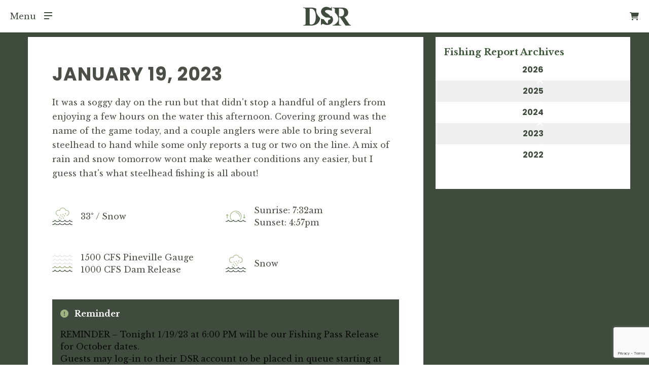

--- FILE ---
content_type: text/html; charset=UTF-8
request_url: https://douglastonsalmonrun.com/fishing-report/2023/01/19/31518/
body_size: 19160
content:
<!doctype html>

<html class="no-js" lang="en-US">

<head>
    <meta charset="utf-8">
<script type="text/javascript">
/* <![CDATA[ */
var gform;gform||(document.addEventListener("gform_main_scripts_loaded",function(){gform.scriptsLoaded=!0}),document.addEventListener("gform/theme/scripts_loaded",function(){gform.themeScriptsLoaded=!0}),window.addEventListener("DOMContentLoaded",function(){gform.domLoaded=!0}),gform={domLoaded:!1,scriptsLoaded:!1,themeScriptsLoaded:!1,isFormEditor:()=>"function"==typeof InitializeEditor,callIfLoaded:function(o){return!(!gform.domLoaded||!gform.scriptsLoaded||!gform.themeScriptsLoaded&&!gform.isFormEditor()||(gform.isFormEditor()&&console.warn("The use of gform.initializeOnLoaded() is deprecated in the form editor context and will be removed in Gravity Forms 3.1."),o(),0))},initializeOnLoaded:function(o){gform.callIfLoaded(o)||(document.addEventListener("gform_main_scripts_loaded",()=>{gform.scriptsLoaded=!0,gform.callIfLoaded(o)}),document.addEventListener("gform/theme/scripts_loaded",()=>{gform.themeScriptsLoaded=!0,gform.callIfLoaded(o)}),window.addEventListener("DOMContentLoaded",()=>{gform.domLoaded=!0,gform.callIfLoaded(o)}))},hooks:{action:{},filter:{}},addAction:function(o,r,e,t){gform.addHook("action",o,r,e,t)},addFilter:function(o,r,e,t){gform.addHook("filter",o,r,e,t)},doAction:function(o){gform.doHook("action",o,arguments)},applyFilters:function(o){return gform.doHook("filter",o,arguments)},removeAction:function(o,r){gform.removeHook("action",o,r)},removeFilter:function(o,r,e){gform.removeHook("filter",o,r,e)},addHook:function(o,r,e,t,n){null==gform.hooks[o][r]&&(gform.hooks[o][r]=[]);var d=gform.hooks[o][r];null==n&&(n=r+"_"+d.length),gform.hooks[o][r].push({tag:n,callable:e,priority:t=null==t?10:t})},doHook:function(r,o,e){var t;if(e=Array.prototype.slice.call(e,1),null!=gform.hooks[r][o]&&((o=gform.hooks[r][o]).sort(function(o,r){return o.priority-r.priority}),o.forEach(function(o){"function"!=typeof(t=o.callable)&&(t=window[t]),"action"==r?t.apply(null,e):e[0]=t.apply(null,e)})),"filter"==r)return e[0]},removeHook:function(o,r,t,n){var e;null!=gform.hooks[o][r]&&(e=(e=gform.hooks[o][r]).filter(function(o,r,e){return!!(null!=n&&n!=o.tag||null!=t&&t!=o.priority)}),gform.hooks[o][r]=e)}});
/* ]]> */
</script>


    <!-- Force IE to use the latest rendering engine available -->
    <meta http-equiv="X-UA-Compatible" content="IE=edge">

    <!-- Mobile Meta -->
    <meta name="viewport" content="width=device-width, initial-scale=1.0">
    <meta class="foundation-mq">

    <!-- If Site Icon isn't set in customizer -->
    
    <link rel="pingback" href="https://douglastonsalmonrun.com/xmlrpc.php">
    <link rel="stylesheet" href="https://cdn.jsdelivr.net/npm/foundation-sites@6.5.1/dist/css/foundation.min.css">
    <link rel=" stylesheet" href="https://cdnjs.cloudflare.com/ajax/libs/font-awesome/4.7.0/css/font-awesome.min.css">

    <!-- Add the slick-theme.css if you want default styling -->
    <link rel="stylesheet" type="text/css" href="//cdn.jsdelivr.net/npm/slick-carousel@1.8.1/slick/slick.css" />
    <!-- Add the slick-theme.css if you want default styling -->
    <link rel="stylesheet" type="text/css" href="//cdn.jsdelivr.net/npm/slick-carousel@1.8.1/slick/slick-theme.css" />

    <meta name='robots' content='index, follow, max-image-preview:large, max-snippet:-1, max-video-preview:-1' />
	<style>img:is([sizes="auto" i], [sizes^="auto," i]) { contain-intrinsic-size: 3000px 1500px }</style>
	
	<!-- This site is optimized with the Yoast SEO plugin v26.8 - https://yoast.com/product/yoast-seo-wordpress/ -->
	<title>- Douglaston Salmon Run</title>
	<link rel="canonical" href="https://douglastonsalmonrun.com/fishing-report/2023/01/19/31518/" />
	<meta property="og:locale" content="en_US" />
	<meta property="og:type" content="article" />
	<meta property="og:title" content="- Douglaston Salmon Run" />
	<meta property="og:description" content="It was a soggy day on the run but that didn&#8217;t stop a handful of anglers from enjoying a few hours on the water this afternoon. Covering ground was the name of the game today, and a couple anglers were able to bring several steelhead to hand while some only reports a tug or two... Read more &raquo;" />
	<meta property="og:url" content="https://douglastonsalmonrun.com/fishing-report/2023/01/19/31518/" />
	<meta property="og:site_name" content="Douglaston Salmon Run" />
	<meta property="article:modified_time" content="2023-01-19T20:42:39+00:00" />
	<meta name="twitter:card" content="summary_large_image" />
	<meta name="twitter:label1" content="Est. reading time" />
	<meta name="twitter:data1" content="1 minute" />
	<script type="application/ld+json" class="yoast-schema-graph">{"@context":"https://schema.org","@graph":[{"@type":"WebPage","@id":"https://douglastonsalmonrun.com/fishing-report/2023/01/19/31518/","url":"https://douglastonsalmonrun.com/fishing-report/2023/01/19/31518/","name":"- Douglaston Salmon Run","isPartOf":{"@id":"https://douglastonsalmonrun.com/#website"},"datePublished":"2023-01-19T20:31:35+00:00","dateModified":"2023-01-19T20:42:39+00:00","breadcrumb":{"@id":"https://douglastonsalmonrun.com/fishing-report/2023/01/19/31518/#breadcrumb"},"inLanguage":"en-US","potentialAction":[{"@type":"ReadAction","target":["https://douglastonsalmonrun.com/fishing-report/2023/01/19/31518/"]}]},{"@type":"BreadcrumbList","@id":"https://douglastonsalmonrun.com/fishing-report/2023/01/19/31518/#breadcrumb","itemListElement":[{"@type":"ListItem","position":1,"name":"Home","item":"https://douglastonsalmonrun.com/"},{"@type":"ListItem","position":2,"name":"Fishing Reports","item":"https://douglastonsalmonrun.com/fishing-reports/"}]},{"@type":"WebSite","@id":"https://douglastonsalmonrun.com/#website","url":"https://douglastonsalmonrun.com/","name":"Douglaston Salmon Run","description":"Where Sport Meets Spirit","publisher":{"@id":"https://douglastonsalmonrun.com/#organization"},"potentialAction":[{"@type":"SearchAction","target":{"@type":"EntryPoint","urlTemplate":"https://douglastonsalmonrun.com/?s={search_term_string}"},"query-input":{"@type":"PropertyValueSpecification","valueRequired":true,"valueName":"search_term_string"}}],"inLanguage":"en-US"},{"@type":"Organization","@id":"https://douglastonsalmonrun.com/#organization","name":"Douglaston Salmon Run","url":"https://douglastonsalmonrun.com/","logo":{"@type":"ImageObject","inLanguage":"en-US","@id":"https://douglastonsalmonrun.com/#/schema/logo/image/","url":"https://douglastonsalmonrun.com/wp-content/uploads/2022/01/2022-dsr-logo-untitled.svg","contentUrl":"https://douglastonsalmonrun.com/wp-content/uploads/2022/01/2022-dsr-logo-untitled.svg","width":94,"height":42,"caption":"Douglaston Salmon Run"},"image":{"@id":"https://douglastonsalmonrun.com/#/schema/logo/image/"}}]}</script>
	<!-- / Yoast SEO plugin. -->


<link rel='dns-prefetch' href='//www.google.com' />
<link rel="alternate" type="application/rss+xml" title="Douglaston Salmon Run &raquo; Feed" href="https://douglastonsalmonrun.com/feed/" />
<link rel="alternate" type="application/rss+xml" title="Douglaston Salmon Run &raquo; Comments Feed" href="https://douglastonsalmonrun.com/comments/feed/" />
<script type="text/javascript">
/* <![CDATA[ */
window._wpemojiSettings = {"baseUrl":"https:\/\/s.w.org\/images\/core\/emoji\/16.0.1\/72x72\/","ext":".png","svgUrl":"https:\/\/s.w.org\/images\/core\/emoji\/16.0.1\/svg\/","svgExt":".svg","source":{"concatemoji":"https:\/\/douglastonsalmonrun.com\/wp-includes\/js\/wp-emoji-release.min.js?ver=6.8.2"}};
/*! This file is auto-generated */
!function(s,n){var o,i,e;function c(e){try{var t={supportTests:e,timestamp:(new Date).valueOf()};sessionStorage.setItem(o,JSON.stringify(t))}catch(e){}}function p(e,t,n){e.clearRect(0,0,e.canvas.width,e.canvas.height),e.fillText(t,0,0);var t=new Uint32Array(e.getImageData(0,0,e.canvas.width,e.canvas.height).data),a=(e.clearRect(0,0,e.canvas.width,e.canvas.height),e.fillText(n,0,0),new Uint32Array(e.getImageData(0,0,e.canvas.width,e.canvas.height).data));return t.every(function(e,t){return e===a[t]})}function u(e,t){e.clearRect(0,0,e.canvas.width,e.canvas.height),e.fillText(t,0,0);for(var n=e.getImageData(16,16,1,1),a=0;a<n.data.length;a++)if(0!==n.data[a])return!1;return!0}function f(e,t,n,a){switch(t){case"flag":return n(e,"\ud83c\udff3\ufe0f\u200d\u26a7\ufe0f","\ud83c\udff3\ufe0f\u200b\u26a7\ufe0f")?!1:!n(e,"\ud83c\udde8\ud83c\uddf6","\ud83c\udde8\u200b\ud83c\uddf6")&&!n(e,"\ud83c\udff4\udb40\udc67\udb40\udc62\udb40\udc65\udb40\udc6e\udb40\udc67\udb40\udc7f","\ud83c\udff4\u200b\udb40\udc67\u200b\udb40\udc62\u200b\udb40\udc65\u200b\udb40\udc6e\u200b\udb40\udc67\u200b\udb40\udc7f");case"emoji":return!a(e,"\ud83e\udedf")}return!1}function g(e,t,n,a){var r="undefined"!=typeof WorkerGlobalScope&&self instanceof WorkerGlobalScope?new OffscreenCanvas(300,150):s.createElement("canvas"),o=r.getContext("2d",{willReadFrequently:!0}),i=(o.textBaseline="top",o.font="600 32px Arial",{});return e.forEach(function(e){i[e]=t(o,e,n,a)}),i}function t(e){var t=s.createElement("script");t.src=e,t.defer=!0,s.head.appendChild(t)}"undefined"!=typeof Promise&&(o="wpEmojiSettingsSupports",i=["flag","emoji"],n.supports={everything:!0,everythingExceptFlag:!0},e=new Promise(function(e){s.addEventListener("DOMContentLoaded",e,{once:!0})}),new Promise(function(t){var n=function(){try{var e=JSON.parse(sessionStorage.getItem(o));if("object"==typeof e&&"number"==typeof e.timestamp&&(new Date).valueOf()<e.timestamp+604800&&"object"==typeof e.supportTests)return e.supportTests}catch(e){}return null}();if(!n){if("undefined"!=typeof Worker&&"undefined"!=typeof OffscreenCanvas&&"undefined"!=typeof URL&&URL.createObjectURL&&"undefined"!=typeof Blob)try{var e="postMessage("+g.toString()+"("+[JSON.stringify(i),f.toString(),p.toString(),u.toString()].join(",")+"));",a=new Blob([e],{type:"text/javascript"}),r=new Worker(URL.createObjectURL(a),{name:"wpTestEmojiSupports"});return void(r.onmessage=function(e){c(n=e.data),r.terminate(),t(n)})}catch(e){}c(n=g(i,f,p,u))}t(n)}).then(function(e){for(var t in e)n.supports[t]=e[t],n.supports.everything=n.supports.everything&&n.supports[t],"flag"!==t&&(n.supports.everythingExceptFlag=n.supports.everythingExceptFlag&&n.supports[t]);n.supports.everythingExceptFlag=n.supports.everythingExceptFlag&&!n.supports.flag,n.DOMReady=!1,n.readyCallback=function(){n.DOMReady=!0}}).then(function(){return e}).then(function(){var e;n.supports.everything||(n.readyCallback(),(e=n.source||{}).concatemoji?t(e.concatemoji):e.wpemoji&&e.twemoji&&(t(e.twemoji),t(e.wpemoji)))}))}((window,document),window._wpemojiSettings);
/* ]]> */
</script>
<link rel='stylesheet' id='wc-authorize-net-cim-credit-card-checkout-block-css' href='https://douglastonsalmonrun.com/wp-content/plugins/woocommerce-gateway-authorize-net-cim/assets/css/blocks/wc-authorize-net-cim-checkout-block.css?ver=3.10.12' type='text/css' media='all' />
<link rel='stylesheet' id='wc-authorize-net-cim-echeck-checkout-block-css' href='https://douglastonsalmonrun.com/wp-content/plugins/woocommerce-gateway-authorize-net-cim/assets/css/blocks/wc-authorize-net-cim-checkout-block.css?ver=3.10.12' type='text/css' media='all' />
<link rel='stylesheet' id='woocommerce-smart-coupons-available-coupons-block-css' href='https://douglastonsalmonrun.com/wp-content/plugins/woocommerce-smart-coupons/blocks/build/style-woocommerce-smart-coupons-available-coupons-block.css?ver=9.38.2' type='text/css' media='all' />
<link rel='stylesheet' id='wp-components-css' href='https://douglastonsalmonrun.com/wp-includes/css/dist/components/style.min.css?ver=6.8.2' type='text/css' media='all' />
<link rel='stylesheet' id='woocommerce-smart-coupons-send-coupon-form-block-css' href='https://douglastonsalmonrun.com/wp-content/plugins/woocommerce-smart-coupons/blocks/build/style-woocommerce-smart-coupons-send-coupon-form-block.css?ver=9.38.2' type='text/css' media='all' />
<link rel='stylesheet' id='woocommerce-smart-coupons-action-tab-frontend-css' href='https://douglastonsalmonrun.com/wp-content/plugins/woocommerce-smart-coupons/blocks/build/style-woocommerce-smart-coupons-action-tab-frontend.css?ver=9.38.2' type='text/css' media='all' />
<link rel='stylesheet' id='sbi_styles-css' href='https://douglastonsalmonrun.com/wp-content/plugins/instagram-feed/css/sbi-styles.min.css?ver=6.9.1' type='text/css' media='all' />
<style id='wp-emoji-styles-inline-css' type='text/css'>

	img.wp-smiley, img.emoji {
		display: inline !important;
		border: none !important;
		box-shadow: none !important;
		height: 1em !important;
		width: 1em !important;
		margin: 0 0.07em !important;
		vertical-align: -0.1em !important;
		background: none !important;
		padding: 0 !important;
	}
</style>
<link rel='stylesheet' id='wp-block-library-css' href='https://douglastonsalmonrun.com/wp-includes/css/dist/block-library/style.min.css?ver=6.8.2' type='text/css' media='all' />
<style id='classic-theme-styles-inline-css' type='text/css'>
/*! This file is auto-generated */
.wp-block-button__link{color:#fff;background-color:#32373c;border-radius:9999px;box-shadow:none;text-decoration:none;padding:calc(.667em + 2px) calc(1.333em + 2px);font-size:1.125em}.wp-block-file__button{background:#32373c;color:#fff;text-decoration:none}
</style>
<style id='global-styles-inline-css' type='text/css'>
:root{--wp--preset--aspect-ratio--square: 1;--wp--preset--aspect-ratio--4-3: 4/3;--wp--preset--aspect-ratio--3-4: 3/4;--wp--preset--aspect-ratio--3-2: 3/2;--wp--preset--aspect-ratio--2-3: 2/3;--wp--preset--aspect-ratio--16-9: 16/9;--wp--preset--aspect-ratio--9-16: 9/16;--wp--preset--color--black: #000000;--wp--preset--color--cyan-bluish-gray: #abb8c3;--wp--preset--color--white: #ffffff;--wp--preset--color--pale-pink: #f78da7;--wp--preset--color--vivid-red: #cf2e2e;--wp--preset--color--luminous-vivid-orange: #ff6900;--wp--preset--color--luminous-vivid-amber: #fcb900;--wp--preset--color--light-green-cyan: #7bdcb5;--wp--preset--color--vivid-green-cyan: #00d084;--wp--preset--color--pale-cyan-blue: #8ed1fc;--wp--preset--color--vivid-cyan-blue: #0693e3;--wp--preset--color--vivid-purple: #9b51e0;--wp--preset--gradient--vivid-cyan-blue-to-vivid-purple: linear-gradient(135deg,rgba(6,147,227,1) 0%,rgb(155,81,224) 100%);--wp--preset--gradient--light-green-cyan-to-vivid-green-cyan: linear-gradient(135deg,rgb(122,220,180) 0%,rgb(0,208,130) 100%);--wp--preset--gradient--luminous-vivid-amber-to-luminous-vivid-orange: linear-gradient(135deg,rgba(252,185,0,1) 0%,rgba(255,105,0,1) 100%);--wp--preset--gradient--luminous-vivid-orange-to-vivid-red: linear-gradient(135deg,rgba(255,105,0,1) 0%,rgb(207,46,46) 100%);--wp--preset--gradient--very-light-gray-to-cyan-bluish-gray: linear-gradient(135deg,rgb(238,238,238) 0%,rgb(169,184,195) 100%);--wp--preset--gradient--cool-to-warm-spectrum: linear-gradient(135deg,rgb(74,234,220) 0%,rgb(151,120,209) 20%,rgb(207,42,186) 40%,rgb(238,44,130) 60%,rgb(251,105,98) 80%,rgb(254,248,76) 100%);--wp--preset--gradient--blush-light-purple: linear-gradient(135deg,rgb(255,206,236) 0%,rgb(152,150,240) 100%);--wp--preset--gradient--blush-bordeaux: linear-gradient(135deg,rgb(254,205,165) 0%,rgb(254,45,45) 50%,rgb(107,0,62) 100%);--wp--preset--gradient--luminous-dusk: linear-gradient(135deg,rgb(255,203,112) 0%,rgb(199,81,192) 50%,rgb(65,88,208) 100%);--wp--preset--gradient--pale-ocean: linear-gradient(135deg,rgb(255,245,203) 0%,rgb(182,227,212) 50%,rgb(51,167,181) 100%);--wp--preset--gradient--electric-grass: linear-gradient(135deg,rgb(202,248,128) 0%,rgb(113,206,126) 100%);--wp--preset--gradient--midnight: linear-gradient(135deg,rgb(2,3,129) 0%,rgb(40,116,252) 100%);--wp--preset--font-size--small: 13px;--wp--preset--font-size--medium: 20px;--wp--preset--font-size--large: 36px;--wp--preset--font-size--x-large: 42px;--wp--preset--spacing--20: 0.44rem;--wp--preset--spacing--30: 0.67rem;--wp--preset--spacing--40: 1rem;--wp--preset--spacing--50: 1.5rem;--wp--preset--spacing--60: 2.25rem;--wp--preset--spacing--70: 3.38rem;--wp--preset--spacing--80: 5.06rem;--wp--preset--shadow--natural: 6px 6px 9px rgba(0, 0, 0, 0.2);--wp--preset--shadow--deep: 12px 12px 50px rgba(0, 0, 0, 0.4);--wp--preset--shadow--sharp: 6px 6px 0px rgba(0, 0, 0, 0.2);--wp--preset--shadow--outlined: 6px 6px 0px -3px rgba(255, 255, 255, 1), 6px 6px rgba(0, 0, 0, 1);--wp--preset--shadow--crisp: 6px 6px 0px rgba(0, 0, 0, 1);}:where(.is-layout-flex){gap: 0.5em;}:where(.is-layout-grid){gap: 0.5em;}body .is-layout-flex{display: flex;}.is-layout-flex{flex-wrap: wrap;align-items: center;}.is-layout-flex > :is(*, div){margin: 0;}body .is-layout-grid{display: grid;}.is-layout-grid > :is(*, div){margin: 0;}:where(.wp-block-columns.is-layout-flex){gap: 2em;}:where(.wp-block-columns.is-layout-grid){gap: 2em;}:where(.wp-block-post-template.is-layout-flex){gap: 1.25em;}:where(.wp-block-post-template.is-layout-grid){gap: 1.25em;}.has-black-color{color: var(--wp--preset--color--black) !important;}.has-cyan-bluish-gray-color{color: var(--wp--preset--color--cyan-bluish-gray) !important;}.has-white-color{color: var(--wp--preset--color--white) !important;}.has-pale-pink-color{color: var(--wp--preset--color--pale-pink) !important;}.has-vivid-red-color{color: var(--wp--preset--color--vivid-red) !important;}.has-luminous-vivid-orange-color{color: var(--wp--preset--color--luminous-vivid-orange) !important;}.has-luminous-vivid-amber-color{color: var(--wp--preset--color--luminous-vivid-amber) !important;}.has-light-green-cyan-color{color: var(--wp--preset--color--light-green-cyan) !important;}.has-vivid-green-cyan-color{color: var(--wp--preset--color--vivid-green-cyan) !important;}.has-pale-cyan-blue-color{color: var(--wp--preset--color--pale-cyan-blue) !important;}.has-vivid-cyan-blue-color{color: var(--wp--preset--color--vivid-cyan-blue) !important;}.has-vivid-purple-color{color: var(--wp--preset--color--vivid-purple) !important;}.has-black-background-color{background-color: var(--wp--preset--color--black) !important;}.has-cyan-bluish-gray-background-color{background-color: var(--wp--preset--color--cyan-bluish-gray) !important;}.has-white-background-color{background-color: var(--wp--preset--color--white) !important;}.has-pale-pink-background-color{background-color: var(--wp--preset--color--pale-pink) !important;}.has-vivid-red-background-color{background-color: var(--wp--preset--color--vivid-red) !important;}.has-luminous-vivid-orange-background-color{background-color: var(--wp--preset--color--luminous-vivid-orange) !important;}.has-luminous-vivid-amber-background-color{background-color: var(--wp--preset--color--luminous-vivid-amber) !important;}.has-light-green-cyan-background-color{background-color: var(--wp--preset--color--light-green-cyan) !important;}.has-vivid-green-cyan-background-color{background-color: var(--wp--preset--color--vivid-green-cyan) !important;}.has-pale-cyan-blue-background-color{background-color: var(--wp--preset--color--pale-cyan-blue) !important;}.has-vivid-cyan-blue-background-color{background-color: var(--wp--preset--color--vivid-cyan-blue) !important;}.has-vivid-purple-background-color{background-color: var(--wp--preset--color--vivid-purple) !important;}.has-black-border-color{border-color: var(--wp--preset--color--black) !important;}.has-cyan-bluish-gray-border-color{border-color: var(--wp--preset--color--cyan-bluish-gray) !important;}.has-white-border-color{border-color: var(--wp--preset--color--white) !important;}.has-pale-pink-border-color{border-color: var(--wp--preset--color--pale-pink) !important;}.has-vivid-red-border-color{border-color: var(--wp--preset--color--vivid-red) !important;}.has-luminous-vivid-orange-border-color{border-color: var(--wp--preset--color--luminous-vivid-orange) !important;}.has-luminous-vivid-amber-border-color{border-color: var(--wp--preset--color--luminous-vivid-amber) !important;}.has-light-green-cyan-border-color{border-color: var(--wp--preset--color--light-green-cyan) !important;}.has-vivid-green-cyan-border-color{border-color: var(--wp--preset--color--vivid-green-cyan) !important;}.has-pale-cyan-blue-border-color{border-color: var(--wp--preset--color--pale-cyan-blue) !important;}.has-vivid-cyan-blue-border-color{border-color: var(--wp--preset--color--vivid-cyan-blue) !important;}.has-vivid-purple-border-color{border-color: var(--wp--preset--color--vivid-purple) !important;}.has-vivid-cyan-blue-to-vivid-purple-gradient-background{background: var(--wp--preset--gradient--vivid-cyan-blue-to-vivid-purple) !important;}.has-light-green-cyan-to-vivid-green-cyan-gradient-background{background: var(--wp--preset--gradient--light-green-cyan-to-vivid-green-cyan) !important;}.has-luminous-vivid-amber-to-luminous-vivid-orange-gradient-background{background: var(--wp--preset--gradient--luminous-vivid-amber-to-luminous-vivid-orange) !important;}.has-luminous-vivid-orange-to-vivid-red-gradient-background{background: var(--wp--preset--gradient--luminous-vivid-orange-to-vivid-red) !important;}.has-very-light-gray-to-cyan-bluish-gray-gradient-background{background: var(--wp--preset--gradient--very-light-gray-to-cyan-bluish-gray) !important;}.has-cool-to-warm-spectrum-gradient-background{background: var(--wp--preset--gradient--cool-to-warm-spectrum) !important;}.has-blush-light-purple-gradient-background{background: var(--wp--preset--gradient--blush-light-purple) !important;}.has-blush-bordeaux-gradient-background{background: var(--wp--preset--gradient--blush-bordeaux) !important;}.has-luminous-dusk-gradient-background{background: var(--wp--preset--gradient--luminous-dusk) !important;}.has-pale-ocean-gradient-background{background: var(--wp--preset--gradient--pale-ocean) !important;}.has-electric-grass-gradient-background{background: var(--wp--preset--gradient--electric-grass) !important;}.has-midnight-gradient-background{background: var(--wp--preset--gradient--midnight) !important;}.has-small-font-size{font-size: var(--wp--preset--font-size--small) !important;}.has-medium-font-size{font-size: var(--wp--preset--font-size--medium) !important;}.has-large-font-size{font-size: var(--wp--preset--font-size--large) !important;}.has-x-large-font-size{font-size: var(--wp--preset--font-size--x-large) !important;}
:where(.wp-block-post-template.is-layout-flex){gap: 1.25em;}:where(.wp-block-post-template.is-layout-grid){gap: 1.25em;}
:where(.wp-block-columns.is-layout-flex){gap: 2em;}:where(.wp-block-columns.is-layout-grid){gap: 2em;}
:root :where(.wp-block-pullquote){font-size: 1.5em;line-height: 1.6;}
</style>
<link rel='stylesheet' id='wc-accommodation-bookings-styles-css' href='https://douglastonsalmonrun.com/wp-content/plugins/woocommerce-accommodation-bookings/build/css/frontend.css?ver=1aed41626a84564d62bf' type='text/css' media='all' />
<link rel='stylesheet' id='wcdpp-style-css' href='https://douglastonsalmonrun.com/wp-content/plugins/woocommerce-deposits-part-payments/assets/css/wcdpp-style.css?ver=1770107516' type='text/css' media='all' />
<link rel='stylesheet' id='woocommerce-layout-css' href='https://douglastonsalmonrun.com/wp-content/plugins/woocommerce/assets/css/woocommerce-layout.css?ver=9.8.5' type='text/css' media='all' />
<link rel='stylesheet' id='woocommerce-smallscreen-css' href='https://douglastonsalmonrun.com/wp-content/plugins/woocommerce/assets/css/woocommerce-smallscreen.css?ver=9.8.5' type='text/css' media='only screen and (max-width: 768px)' />
<link rel='stylesheet' id='woocommerce-general-css' href='https://douglastonsalmonrun.com/wp-content/plugins/woocommerce/assets/css/woocommerce.css?ver=9.8.5' type='text/css' media='all' />
<style id='woocommerce-inline-inline-css' type='text/css'>
.woocommerce form .form-row .required { visibility: visible; }
</style>
<link rel='stylesheet' id='jquery-ui-style-css' href='https://douglastonsalmonrun.com/wp-content/plugins/woocommerce-bookings/dist/jquery-ui-styles.css?ver=1.11.4-wc-bookings.2.2.7' type='text/css' media='all' />
<link rel='stylesheet' id='wc-bookings-styles-css' href='https://douglastonsalmonrun.com/wp-content/plugins/woocommerce-bookings/dist/frontend.css?ver=2.2.7' type='text/css' media='all' />
<link rel='stylesheet' id='brands-styles-css' href='https://douglastonsalmonrun.com/wp-content/plugins/woocommerce/assets/css/brands.css?ver=9.8.5' type='text/css' media='all' />
<link rel='stylesheet' id='sv-wc-payment-gateway-payment-form-v5_15_10-css' href='https://douglastonsalmonrun.com/wp-content/plugins/woocommerce-gateway-authorize-net-cim/vendor/skyverge/wc-plugin-framework/woocommerce/payment-gateway/assets/css/frontend/sv-wc-payment-gateway-payment-form.min.css?ver=5.15.10' type='text/css' media='all' />
<link rel='stylesheet' id='visitor-queue-css-css' href='https://douglastonsalmonrun.com/wp-content/plugins/visitor-queue/assets/styles/style.css?ver=1738682845' type='text/css' media='all' />
<link rel='stylesheet' id='site-css-css' href='https://douglastonsalmonrun.com/wp-content/themes/JointsWP/assets/styles/style.css?ver=1748973654' type='text/css' media='all' />
<link rel='stylesheet' id='fa-css-css' href='https://douglastonsalmonrun.com/wp-content/themes/JointsWP/assets/styles/fontawesome/fontawesome.min.css?ver=1673984892' type='text/css' media='all' />
<link rel='stylesheet' id='fa-brands-css-css' href='https://douglastonsalmonrun.com/wp-content/themes/JointsWP/assets/styles/fontawesome/brands.min.css?ver=1673984892' type='text/css' media='all' />
<link rel='stylesheet' id='fa-solid-css-css' href='https://douglastonsalmonrun.com/wp-content/themes/JointsWP/assets/styles/fontawesome/solid.min.css?ver=1673984892' type='text/css' media='all' />
<link rel='stylesheet' id='fa-v4-css-css' href='https://douglastonsalmonrun.com/wp-content/themes/JointsWP/assets/styles/fontawesome/v4-font-face.min.css?ver=1673984892' type='text/css' media='all' />
<script type="text/javascript" src="https://douglastonsalmonrun.com/wp-includes/js/jquery/jquery.min.js?ver=3.7.1" id="jquery-core-js"></script>
<script type="text/javascript" src="https://douglastonsalmonrun.com/wp-includes/js/jquery/jquery-migrate.min.js?ver=3.4.1" id="jquery-migrate-js"></script>
<script type="text/javascript" src="https://douglastonsalmonrun.com/wp-content/plugins/woocommerce/assets/js/jquery-blockui/jquery.blockUI.min.js?ver=2.7.0-wc.9.8.5" id="jquery-blockui-js" defer="defer" data-wp-strategy="defer"></script>
<script type="text/javascript" id="wc-add-to-cart-js-extra">
/* <![CDATA[ */
var wc_add_to_cart_params = {"ajax_url":"\/wp-admin\/admin-ajax.php","wc_ajax_url":"\/?wc-ajax=%%endpoint%%","i18n_view_cart":"View order","cart_url":"https:\/\/douglastonsalmonrun.com\/checkout\/","is_cart":"","cart_redirect_after_add":"no"};
/* ]]> */
</script>
<script type="text/javascript" src="https://douglastonsalmonrun.com/wp-content/plugins/woocommerce/assets/js/frontend/add-to-cart.min.js?ver=9.8.5" id="wc-add-to-cart-js" defer="defer" data-wp-strategy="defer"></script>
<script type="text/javascript" src="https://douglastonsalmonrun.com/wp-content/plugins/woocommerce/assets/js/js-cookie/js.cookie.min.js?ver=2.1.4-wc.9.8.5" id="js-cookie-js" defer="defer" data-wp-strategy="defer"></script>
<script type="text/javascript" id="woocommerce-js-extra">
/* <![CDATA[ */
var woocommerce_params = {"ajax_url":"\/wp-admin\/admin-ajax.php","wc_ajax_url":"\/?wc-ajax=%%endpoint%%","i18n_password_show":"Show password","i18n_password_hide":"Hide password"};
/* ]]> */
</script>
<script type="text/javascript" src="https://douglastonsalmonrun.com/wp-content/plugins/woocommerce/assets/js/frontend/woocommerce.min.js?ver=9.8.5" id="woocommerce-js" defer="defer" data-wp-strategy="defer"></script>
<link rel="https://api.w.org/" href="https://douglastonsalmonrun.com/wp-json/" /><link rel='shortlink' href='https://douglastonsalmonrun.com/?p=31518' />
<link rel="alternate" title="oEmbed (JSON)" type="application/json+oembed" href="https://douglastonsalmonrun.com/wp-json/oembed/1.0/embed?url=https%3A%2F%2Fdouglastonsalmonrun.com%2Ffishing-report%2F2023%2F01%2F19%2F31518%2F" />
<link rel="alternate" title="oEmbed (XML)" type="text/xml+oembed" href="https://douglastonsalmonrun.com/wp-json/oembed/1.0/embed?url=https%3A%2F%2Fdouglastonsalmonrun.com%2Ffishing-report%2F2023%2F01%2F19%2F31518%2F&#038;format=xml" />
	<noscript><style>.woocommerce-product-gallery{ opacity: 1 !important; }</style></noscript>
	<link rel="icon" href="https://douglastonsalmonrun.com/wp-content/uploads/2022/11/cropped-GREEN-ICON-TILE-02-Artboard-1-Copy-32x32.png" sizes="32x32" />
<link rel="icon" href="https://douglastonsalmonrun.com/wp-content/uploads/2022/11/cropped-GREEN-ICON-TILE-02-Artboard-1-Copy-192x192.png" sizes="192x192" />
<link rel="apple-touch-icon" href="https://douglastonsalmonrun.com/wp-content/uploads/2022/11/cropped-GREEN-ICON-TILE-02-Artboard-1-Copy-180x180.png" />
<meta name="msapplication-TileImage" content="https://douglastonsalmonrun.com/wp-content/uploads/2022/11/cropped-GREEN-ICON-TILE-02-Artboard-1-Copy-270x270.png" />
		<style type="text/css" id="wp-custom-css">
			p.woocommerce-store-notice.demo_store {
    background-color: orange;
    color:#FFFFFF;
		font-family: 'Poppins', sans-serif;
}
a.woocommerce-store-notice__dismiss-link {
    color:black !important;
}		</style>
		    <script src="https://unpkg.com/isotope-layout@3/dist/isotope.pkgd.min.js"></script>

    <!-- Global site tag (gtag.js) - Google Analytics -->
    <script async src="https://www.googletagmanager.com/gtag/js?id=UA-96447649-1"></script>
    <script>
        window.dataLayer = window.dataLayer || [];

        function gtag() {
            dataLayer.push(arguments);
        }
        gtag('js', new Date());

        gtag('config', 'UA-96447649-1');

        jQuery(document).ready(function($) { $(this).foundation(); });
    </script>

    <style type="text/css">
    .kishmish-notification-bar {
        background-color: #d18a27;
        padding: 15px 10px;
        text-align: center;
        color: #ffffff;
    }
    .kishmish-notification-bar > p {
        color: #ffffff;
        display: inline;
    }
    </style>

</head>

<body class="wp-singular fishing-report-template-default single single-fishing-report postid-31518 wp-custom-logo wp-theme-JointsWP theme-JointsWP woocommerce-no-js">

    <div class="off-canvas-wrapper">

        <!-- Load off-canvas container. Feel free to remove if not using. -->
        
<div class="off-canvas position-left" id="off-canvas" data-off-canvas>
    <ul id="offcanvas-nav" class="vertical menu accordion-menu" data-accordion-menu><li id="menu-item-81" class="menu-item menu-item-type-post_type menu-item-object-page menu-item-home menu-item-81"><a href="https://douglastonsalmonrun.com/">Home</a></li>
<li id="menu-item-8343" class="menu-item menu-item-type-post_type menu-item-object-page menu-item-8343"><a href="https://douglastonsalmonrun.com/lodging/">Lodging</a></li>
<li id="menu-item-82" class="menu-item menu-item-type-post_type menu-item-object-page menu-item-has-children menu-item-82"><a href="https://douglastonsalmonrun.com/fishing-reports/">Fishing</a>
<ul class="vertical menu">
	<li id="menu-item-557" class="menu-item menu-item-type-post_type menu-item-object-page menu-item-557"><a href="https://douglastonsalmonrun.com/fishing/">Fishing Passes</a></li>
	<li id="menu-item-13401" class="menu-item menu-item-type-custom menu-item-object-custom menu-item-13401"><a href="https://douglastonsalmonrun.com/fishing-premium-pass/">Premium Access</a></li>
	<li id="menu-item-63905" class="menu-item menu-item-type-post_type menu-item-object-page menu-item-63905"><a href="https://douglastonsalmonrun.com/walkup/">Walk Up Full Day &#038; Afternoon Passes</a></li>
	<li id="menu-item-11344" class="menu-item menu-item-type-post_type menu-item-object-page menu-item-11344"><a href="https://douglastonsalmonrun.com/season-passes/">Season Passes</a></li>
	<li id="menu-item-348" class="menu-item menu-item-type-post_type_archive menu-item-object-fishing-report menu-item-348"><a href="https://douglastonsalmonrun.com/fishing-reports/">Fishing Reports</a></li>
	<li id="menu-item-17333" class="menu-item menu-item-type-post_type menu-item-object-page menu-item-17333"><a href="https://douglastonsalmonrun.com/release-schedule/">Release Schedule</a></li>
	<li id="menu-item-357" class="menu-item menu-item-type-post_type menu-item-object-page menu-item-357"><a href="https://douglastonsalmonrun.com/guides/">DSR Guides</a></li>
</ul>
</li>
<li id="menu-item-85377" class="menu-item menu-item-type-custom menu-item-object-custom menu-item-85377"><a href="https://www.highadventurecompany.com/location/douglaston-manor-house-on-the-salmon-river/">Stay at The Manor</a></li>
<li id="menu-item-85" class="menu-item menu-item-type-post_type menu-item-object-page menu-item-has-children menu-item-85"><a href="https://douglastonsalmonrun.com/about/">About</a>
<ul class="vertical menu">
	<li id="menu-item-652" class="menu-item menu-item-type-custom menu-item-object-custom menu-item-652"><a href="https://douglastonsalmonrun.com/about/">About DSR</a></li>
	<li id="menu-item-350" class="menu-item menu-item-type-post_type menu-item-object-page menu-item-350"><a href="https://douglastonsalmonrun.com/policies/">Our Policies</a></li>
	<li id="menu-item-364" class="menu-item menu-item-type-post_type menu-item-object-page menu-item-364"><a href="https://douglastonsalmonrun.com/property-map/">Property Map</a></li>
	<li id="menu-item-351" class="menu-item menu-item-type-post_type menu-item-object-page menu-item-351"><a href="https://douglastonsalmonrun.com/area-attractions/">Area Attractions</a></li>
	<li id="menu-item-40247" class="menu-item menu-item-type-post_type menu-item-object-page menu-item-40247"><a href="https://douglastonsalmonrun.com/jobs/">Join the Team!</a></li>
	<li id="menu-item-653" class="menu-item menu-item-type-custom menu-item-object-custom menu-item-653"><a href="https://douglastonsalmonrun.com/about/#contact">Contact Us</a></li>
</ul>
</li>
<li id="menu-item-36578" class="menu-item menu-item-type-custom menu-item-object-custom menu-item-36578"><a href="https://douglastonsalmonrun.com/giftcards/">Gift Certificates</a></li>
<li id="menu-item-62787" class="menu-item menu-item-type-custom menu-item-object-custom menu-item-62787"><a href="https://Douglastonsalmonrun.com/merch">Shop</a></li>
</ul>
    <div class="offcanvas-acct-social">
        <a class="offcanvas-account" href="https://douglastonsalmonrun.com/account"><img src="https://douglastonsalmonrun.com/wp-content/themes/JointsWP/assets/images/user.svg"><span>Account</span></a>
        <ul class="offcanvas-social">

                            <li><a href="https://www.facebook.com/douglastonsalmonrun/" target="_blank"><span class="fab fa-facebook-square"></span></a></li>
            
            
                            <li><a href="https://www.instagram.com/douglastonsalmonrun/" target="_blank"><span class="fab fa-instagram"></span></a></li>
            
        </ul>
    </div>

    <div class="offcanvas-conditions">
        
        <div class="grid-x grid-margin-y">
            <div class="small-12 cell">
                <div class="grid-x">
                    <div class="small-3 cell icon-container">
                        <img class="info-center-weather-icon" src="https://douglastonsalmonrun.com/wp-content/themes/JointsWP/assets/images/information_center/white/partly-mostly-cloudy_1.svg" alt="Clouds" width="42">
                    </div>
                    <div class="small-9 cell">
                        <span class="info-center-temp">1&deg; / Clouds</span><br />
                        <span class="info-center-sunrise">Sunrise 7:18am</span><br/>
                        <span class="info-center-sunset">Sunset 5:18pm</span>
                    </div>
                </div>
            </div>
<!--            --><!--            <div class="small-12 cell conditions-container">-->
<!--                <div class="grid-x">-->
<!--                    <div class="small-3 cell icon-container">-->
<!--                        <img src="--><!--" alt="--><!--" width="42">-->
<!--                    </div>-->
<!--                    <div class="small-9 cell">-->
<!--                        <span>--><!--</span>-->
<!--                    </div>-->
<!--                </div>-->
<!--            </div>-->
            <div class="small-12 cell">
                <div class="grid-x">
                    <div class="small-3 cell icon-container">
                        <img class="info-center-cfs-icon" src="https://douglastonsalmonrun.com/wp-content/themes/JointsWP/assets/images/information_center/white/flow-low.svg" alt="Clouds" width="42">
                    </div>
                    <div class="small-9 cell">
                        <span class="info-center-dam-cfs">519 CFS Pineville Gauge</span><br />
                        <span class="info-center-pine-cfs">350 CFS Dam Release</span>
                    </div>
                </div>
            </div>
        </div>

    </div>

    </div>        <div id="mini-cart" class="off-canvas position-right" data-off-canvas>
    
    
        <div id="empty-cart" class="empty-cart grid-x">
            <a class="fishing-pass cell small-12 grid-x" href="https://douglastonsalmonrun.com/passes/fishing">
                <div class="cell small-3">
                    <img src="https://douglastonsalmonrun.com/wp-content/themes/JointsWP/assets/images/mini-cart/fishing-pass.svg">
                </div>
                <div class="cell small-9">
                    <h3>BUY A FISHING PASS</h3><i class="fas fa-arrow-right"></i>
                    <p>Reserve access to prime fishing space along the banks of the Salmon River at DSR.</p>
                </div>
            </a>
            <hr>
            <a class="guide-charter cell small-12 grid-x" href="https://douglastonsalmonrun.com/guides">
                <div class="cell small-3">
                    <img src="https://douglastonsalmonrun.com/wp-content/themes/JointsWP/assets/images/mini-cart/guide-charter.svg">
                </div>
                <div class="cell small-9">
                    <h3>HIRE A GUIDE</h3><i class="fas fa-arrow-right"></i>
                    <p>Fishing guides are available to provide accessible & educational fishing guidance.</p>
                </div>
            </a>
            <hr>
            <a class="lodge-reservation cell small-12 grid-x" href="https://douglastonsalmonrun.com/lodging">
                <div class="cell small-3">
                    <img src="https://douglastonsalmonrun.com/wp-content/themes/JointsWP/assets/images/mini-cart/lodge-reservation.svg">
                </div>
                <div class="cell small-9">
                    <h3>RESERVE A LODGE</h3><i class="fas fa-arrow-right"></i>
                    <p>Choose one of seven fully-furnished lodges to call home during your fishing trip.</p>
                </div>
            </a>
        </div>

    
    
</div>
        <div class="off-canvas-content" data-off-canvas-content>

            <header class="header" role="banner">
                <!-- This navs will be applied to the topbar, above all content 
                          To see additional nav styles, visit the /parts directory -->
                
<div class="top-bar" id="top-bar-menu">
	<div>
		<ul id="main-menu" class="menu">
			<li class="show-for-medium"><a data-toggle="off-canvas">Menu</a></li>
			<div id="nav-icon" type="button" data-toggle="off-canvas">
				<span></span>
				<span></span>
				<span></span>
			</div>
			<!--<li><button class="menu-icon" type="button" data-toggle="off-canvas"></button></li>-->
		</ul>
	</div>
	<a href="https://douglastonsalmonrun.com">
		<div class="header-logo">
			<div class="show-for-medium">
				<img width="94" height="42" src="https://douglastonsalmonrun.com/wp-content/uploads/2022/01/2022-dsr-logo-untitled.svg" class="attachment-full size-full" alt="DSR" decoding="async" />			</div>
			<div class="hide-for-medium">
				<img width="94" height="42" src="https://douglastonsalmonrun.com/wp-content/uploads/2022/01/2022-dsr-logo-untitled.svg" class="attachment-full size-full" alt="DSR" decoding="async" />			</div>
		</div>
	</a>
	<div>
                <a id="shopping-cart" class="header-byt" type="button" data-toggle="mini-cart">
            <i class="fas fa-shopping-cart"></i>
                    </a>

	</div>
</div>
                            </header> <!-- end .header -->
        </div>
        <div class="report-container">
    <div class="grid-container">
        <div class="grid-x" style="margin-top: 3rem;">
            <div class="cell small-12 small-order-2 medium-4 medium-order-2">
                <div class="grid-x grid-padding-x grid-padding-y">
                    <div class="archive-sidebar">
                        <p>Fishing Report Archives</p>
                        <ul class="accordion" data-accordion>
                            <li class="accordion-item" data-accordion-item><a href="#" class="accordion-title">2026</a><div class="accordion-content" data-tab-content><p>	<a href='https://douglastonsalmonrun.com/2026/02/?post_type=fishing-report'>February 2026</a></p><p>
	<a href='https://douglastonsalmonrun.com/2026/01/?post_type=fishing-report'>January 2026</a></p></div></li><li class="accordion-item" data-accordion-item><a href="#" class="accordion-title">2025</a><div class="accordion-content" data-tab-content><p>
	<a href='https://douglastonsalmonrun.com/2025/12/?post_type=fishing-report'>December 2025</a></p><p>
	<a href='https://douglastonsalmonrun.com/2025/11/?post_type=fishing-report'>November 2025</a></p><p>
	<a href='https://douglastonsalmonrun.com/2025/10/?post_type=fishing-report'>October 2025</a></p><p>
	<a href='https://douglastonsalmonrun.com/2025/09/?post_type=fishing-report'>September 2025</a></p><p>
	<a href='https://douglastonsalmonrun.com/2025/08/?post_type=fishing-report'>August 2025</a></p><p>
	<a href='https://douglastonsalmonrun.com/2025/07/?post_type=fishing-report'>July 2025</a></p><p>
	<a href='https://douglastonsalmonrun.com/2025/06/?post_type=fishing-report'>June 2025</a></p><p>
	<a href='https://douglastonsalmonrun.com/2025/05/?post_type=fishing-report'>May 2025</a></p><p>
	<a href='https://douglastonsalmonrun.com/2025/04/?post_type=fishing-report'>April 2025</a></p><p>
	<a href='https://douglastonsalmonrun.com/2025/03/?post_type=fishing-report'>March 2025</a></p><p>
	<a href='https://douglastonsalmonrun.com/2025/02/?post_type=fishing-report'>February 2025</a></p><p>
	<a href='https://douglastonsalmonrun.com/2025/01/?post_type=fishing-report'>January 2025</a></p></div></li><li class="accordion-item" data-accordion-item><a href="#" class="accordion-title">2024</a><div class="accordion-content" data-tab-content><p>
	<a href='https://douglastonsalmonrun.com/2024/12/?post_type=fishing-report'>December 2024</a></p><p>
	<a href='https://douglastonsalmonrun.com/2024/11/?post_type=fishing-report'>November 2024</a></p><p>
	<a href='https://douglastonsalmonrun.com/2024/10/?post_type=fishing-report'>October 2024</a></p><p>
	<a href='https://douglastonsalmonrun.com/2024/09/?post_type=fishing-report'>September 2024</a></p><p>
	<a href='https://douglastonsalmonrun.com/2024/08/?post_type=fishing-report'>August 2024</a></p><p>
	<a href='https://douglastonsalmonrun.com/2024/07/?post_type=fishing-report'>July 2024</a></p><p>
	<a href='https://douglastonsalmonrun.com/2024/06/?post_type=fishing-report'>June 2024</a></p><p>
	<a href='https://douglastonsalmonrun.com/2024/05/?post_type=fishing-report'>May 2024</a></p><p>
	<a href='https://douglastonsalmonrun.com/2024/04/?post_type=fishing-report'>April 2024</a></p><p>
	<a href='https://douglastonsalmonrun.com/2024/03/?post_type=fishing-report'>March 2024</a></p><p>
	<a href='https://douglastonsalmonrun.com/2024/02/?post_type=fishing-report'>February 2024</a></p><p>
	<a href='https://douglastonsalmonrun.com/2024/01/?post_type=fishing-report'>January 2024</a></p></div></li><li class="accordion-item" data-accordion-item><a href="#" class="accordion-title">2023</a><div class="accordion-content" data-tab-content><p>
	<a href='https://douglastonsalmonrun.com/2023/12/?post_type=fishing-report'>December 2023</a></p><p>
	<a href='https://douglastonsalmonrun.com/2023/11/?post_type=fishing-report'>November 2023</a></p><p>
	<a href='https://douglastonsalmonrun.com/2023/10/?post_type=fishing-report'>October 2023</a></p><p>
	<a href='https://douglastonsalmonrun.com/2023/09/?post_type=fishing-report'>September 2023</a></p><p>
	<a href='https://douglastonsalmonrun.com/2023/08/?post_type=fishing-report'>August 2023</a></p><p>
	<a href='https://douglastonsalmonrun.com/2023/07/?post_type=fishing-report'>July 2023</a></p><p>
	<a href='https://douglastonsalmonrun.com/2023/06/?post_type=fishing-report'>June 2023</a></p><p>
	<a href='https://douglastonsalmonrun.com/2023/05/?post_type=fishing-report'>May 2023</a></p><p>
	<a href='https://douglastonsalmonrun.com/2023/04/?post_type=fishing-report'>April 2023</a></p><p>
	<a href='https://douglastonsalmonrun.com/2023/03/?post_type=fishing-report'>March 2023</a></p><p>
	<a href='https://douglastonsalmonrun.com/2023/02/?post_type=fishing-report'>February 2023</a></p><p>
	<a href='https://douglastonsalmonrun.com/2023/01/?post_type=fishing-report'>January 2023</a></p></div></li><li class="accordion-item" data-accordion-item><a href="#" class="accordion-title">2022</a><div class="accordion-content" data-tab-content><p>
	<a href='https://douglastonsalmonrun.com/2022/12/?post_type=fishing-report'>December 2022</a></p><p>
	<a href='https://douglastonsalmonrun.com/2022/11/?post_type=fishing-report'>November 2022</a></p><p>
	<a href='https://douglastonsalmonrun.com/2022/10/?post_type=fishing-report'>October 2022</a></p><p>
	<a href='https://douglastonsalmonrun.com/2022/09/?post_type=fishing-report'>September 2022</a></p><p>
	<a href='https://douglastonsalmonrun.com/2022/08/?post_type=fishing-report'>August 2022</a></p><p>
	<a href='https://douglastonsalmonrun.com/2022/07/?post_type=fishing-report'>July 2022</a></p><p>
	<a href='https://douglastonsalmonrun.com/2022/06/?post_type=fishing-report'>June 2022</a></p><p>
	<a href='https://douglastonsalmonrun.com/2022/05/?post_type=fishing-report'>May 2022</a></p><p>
	<a href='https://douglastonsalmonrun.com/2022/04/?post_type=fishing-report'>April 2022</a></p><p>
	<a href='https://douglastonsalmonrun.com/2022/03/?post_type=fishing-report'>March 2022</a></p><p>
	<a href='https://douglastonsalmonrun.com/2022/02/?post_type=fishing-report'>February 2022</a></p><p>
	<a href='https://douglastonsalmonrun.com/2022/01/?post_type=fishing-report'>January 2022</a></p></div></li>
                        </ul>
                    </div>
                </div>
            </div>
            <div class="cell small-12 small-order-1 medium-8 medium-order-1">
                <div class="grid-x grid-margin-x grid-margin-y grid-padding-x grid-padding-y">
                    <div class="cell small-12" style="background: white; padding: 3rem;">
                                                                                                    <div class="grid-x">
                            <div class="cell small-12 medium-6">
                                <h1>January 19, 2023</h1>
                            </div>
                            <div class="cell small-12 medium-6 report-header float-right">
                                                                                            </div>
                        </div>
                        <h2></h2>
                        <p class="report-content">It was a soggy day on the run but that didn't stop a handful of anglers from enjoying a few hours on the water this afternoon. Covering ground was the name of the game today, and a couple anglers were able to bring several steelhead to hand while some only reports a tug or two on the line. A mix of rain and snow tomorrow wont make weather conditions any easier, but I guess that's what steelhead fishing is all about!

&nbsp;</p>
                        <div class="report-data">
                            <div class="grid-x grid-margin-y grid-padding-y">
                                <div class="cell small-12 medium-6 flex-container align-middle">
                                    <div class="flex-container align-middle">
                                        <img src="/wp-content/themes/JointsWP/assets/images/information_center/color/snowy.svg" alt="Snow" height="40" width="40">
                                        <p>33&#176; / Snow</p>
                                    </div>
                                </div>
                                <div class="cell small-12 medium-6 flex-container align-middle">
                                    <div class="flex-container align-middle">
                                        <img src="/wp-content/themes/JointsWP/assets/images/information_center/color/sunrise-sunset.svg" height="40" width="40">
                                        <div class="flex-container flex-dir-column">
                                                                                            <p>Sunrise: 7:32am</p>
                                                                                                                                        <p>Sunset: 4:57pm</p>
                                                                                    </div>
                                    </div>
                                </div>
                            </div>
                            <div class="grid-x grid-padding-y grid-margin-y">
                                <div class="cell small-12 medium-6 flex-container align-middle">
                                    <div class="flex-container align-middle">
                                        <img src="/wp-content/themes/JointsWP/assets/images/information_center/color/flow-low.svg" height="40" width="40">
                                        <div class="flex-container flex-dir-column">
                                                                                            <p>1500 CFS Pineville Gauge</p>
                                                                                                                                        <p>1000 CFS Dam Release</p>
                                                                                    </div>
                                    </div>
                                </div>
                                <div class="cell small-12 medium-6 flex-container align-middle">
                                    <div class="flex-container align-middle">
                                        <img src="/wp-content/themes/JointsWP/assets/images/information_center/color/snowy.svg" alt="snow" height="40" width="40">
                                        <div class="flex-container flex-dir-column">
                                            <p>Snow</p>
                                                                                    </div>
                                    </div>
                                </div>
                            </div>
                        </div>
                                                <div class="report-reminder">
                            <p><span class="fas fa-exclamation-circle"></span><strong>Reminder</strong></p>
                            <p><div class="x11i5rnm xat24cr x1mh8g0r x1vvkbs xdj266r x126k92a">
<div dir="auto">REMINDER &#8211; Tonight 1/19/23 at 6:00 PM will be our Fishing Pass Release for October dates.</div>
<div dir="auto"></div>
</div>
<div class="x11i5rnm xat24cr x1mh8g0r x1vvkbs xtlvy1s x126k92a">
<div dir="auto">Guests may log-in to their DSR account to be placed in queue starting at 5:30 PM. Please read ALL purchasing information ahead of tonight&#8217;s pass release.</div>
<div dir="auto"></div>
</div>
<div class="x11i5rnm xat24cr x1mh8g0r x1vvkbs xtlvy1s x126k92a">
<div dir="auto">IMPORTANT &#8211; Pass Release &#8211; Purchasing Information &#8211; <a class="x1i10hfl xjbqb8w x6umtig x1b1mbwd xaqea5y xav7gou x9f619 x1ypdohk xt0psk2 xe8uvvx xdj266r x11i5rnm xat24cr x1mh8g0r xexx8yu x4uap5 x18d9i69 xkhd6sd x16tdsg8 x1hl2dhg xggy1nq x1a2a7pz xt0b8zv x1fey0fg" tabindex="0" role="link" href="https://douglastonsalmonrun.com/2023passrelease/?fbclid=IwAR3wKdOG_nRL4QMRaVd3GoRs3vJWt284kP1lbMWqcMSHCkBX6fqCxZVT204" target="_blank" rel="nofollow noopener">https://douglastonsalmonrun.com/2023passrelease/</a></div>
</div>
<div class="x11i5rnm xat24cr x1mh8g0r x1vvkbs xtlvy1s x126k92a">
<div dir="auto">Pass Pricing &#8211; <a class="x1i10hfl xjbqb8w x6umtig x1b1mbwd xaqea5y xav7gou x9f619 x1ypdohk xt0psk2 xe8uvvx xdj266r x11i5rnm xat24cr x1mh8g0r xexx8yu x4uap5 x18d9i69 xkhd6sd x16tdsg8 x1hl2dhg xggy1nq x1a2a7pz xt0b8zv x1fey0fg" tabindex="0" role="link" href="https://douglastonsalmonrun.com/fishing/?fbclid=IwAR32wkiCh7zuEBSBroWgTEpasoiIq_D9_sDcCpAd51iWe6EyWRq7_Jw_ImA#price-guide" target="_blank" rel="nofollow noopener">https://douglastonsalmonrun.com/fishing/#price-guide</a></div>
</div>
<div class="x11i5rnm xat24cr x1mh8g0r x1vvkbs xtlvy1s x126k92a">
<div dir="auto">General Release Information &#8211; <a class="x1i10hfl xjbqb8w x6umtig x1b1mbwd xaqea5y xav7gou x9f619 x1ypdohk xt0psk2 xe8uvvx xdj266r x11i5rnm xat24cr x1mh8g0r xexx8yu x4uap5 x18d9i69 xkhd6sd x16tdsg8 x1hl2dhg xggy1nq x1a2a7pz xt0b8zv x1fey0fg" tabindex="0" role="link" href="https://dsr.mobi/3PJHbzs?fbclid=IwAR1GWvwVQRv0RdDiseBLOKHY_-t1n4iEe1RN7LAXrzmH5dy9RLy22w5zAdg" target="_blank" rel="nofollow noopener">https://dsr.mobi/3PJHbzs</a></div>
</div>
</p>
                        </div>
                                            </div>
                </div>
            </div>
        </div>
    </div>
</div>

<footer class="footer" role="contentinfo">

    <div class="inner-footer grid-x">

        <div class="small-12 medium-4 cell" style="margin: 0 auto; text-align: center; padding-top: 92px;">
            <img width="300" height="211" src="https://douglastonsalmonrun.com/wp-content/uploads/2022/01/2022-dsr-logo-titled-1.svg" class="attachment-full size-full" alt="Douglaston Salmon Run" decoding="async" loading="lazy" />        </div>
        <div class="small-12 medium-8 cell">
            <div class="grid-x footer-widgets">
                <div class="small-12 large-3 cell">
                                            <div id="contact-us-2" class="widget contact-us-widget"><h4 class="widgettitle">Hours of Operation</h4><ul class="contact-us-widget-social"><li class='time-range'>9:00 AM - 6:00 PM (will close at 3pm if no anglers present due to extreme cold)</li><li class='date-range'>24 Jan.  - 2 Feb.</li><li class='time-range'>6:45 AM - 5:45 PM</li><li class='date-range'>3 Feb. - 5 Feb.</li><li class='time-range'>6:30 AM - 6:15 PM</li><li class='date-range'>6 Feb. - 19 Feb.</li><li class='time-range'>6:15 AM - 6:30 PM</li><li class='date-range'>20 Feb. - 7 Mar. </li><li class='time-range'>6:45 AM - 7:45 PM</li><li class='date-range'>8 Mar. - 19 Mar.</li><li class='time-range'>6:15 AM - 8:00 PM</li><li class='date-range'>20. Mar. - 2 Apr.</li><li class='time-range'>5:45 AM - 8:15 PM</li><li class='date-range'>3 Apr. - 16 Apr.</li><li class='time-range'>5:30 AM - 8:30 PM</li><li class='date-range'>17 Apr. - 30 Apr. </li><li class='time-range'>5:15 AM - 8:45 PM</li><li class='date-range'>1 May - 10 May</li></ul><br><h4 class="widgettitle">Contact Us</h4><span>301 County Route 5</span><span>Pulaski, NY 13142</span><span>315-298-6672</span><ul class="contact-us-widget-social"><li><a target="_blank" href="https://facebook.com/douglastonsalmonrun" class="facebook"><i class="fab fa-facebook-square"></i></a></li><li><a target="_blank" href="https://instagram.com/douglastonsalmonrun" class="instagram"><i class="fab fa-instagram"></i></a></li></ul></div>                                    </div>
                <div class="small-12 large-5 cell">
                                            <div id="join-the-list-2" class="widget join-the-list-widget"><h4 class="widgettitle">Subscribe </h4><div class='join-the-list-wrapper'>
                <div class='gf_browser_chrome gform_wrapper gform_legacy_markup_wrapper gform-theme--no-framework' data-form-theme='legacy' data-form-index='0' id='gform_wrapper_5' ><div id='gf_5' class='gform_anchor' tabindex='-1'></div><form method='post' enctype='multipart/form-data' target='gform_ajax_frame_5' id='gform_5'  action='/fishing-report/2023/01/19/31518/#gf_5' data-formid='5' novalidate><div class='gf_invisible ginput_recaptchav3' data-sitekey='6Ld_HTQrAAAAAIxjIo_jODaAie1cI__xzoeCDUpS' data-tabindex='0'><input id="input_baf6c8a8d9651f63d56494042fa96ab9" class="gfield_recaptcha_response" type="hidden" name="input_baf6c8a8d9651f63d56494042fa96ab9" value=""/></div>
                        <div class='gform-body gform_body'><ul id='gform_fields_5' class='gform_fields top_label form_sublabel_below description_below validation_below'><li id="field_5_1" class="gfield gfield--type-email gfield--input-type-email field_sublabel_below gfield--no-description field_description_below field_validation_below gfield_visibility_visible"  ><label class='gfield_label gform-field-label' for='input_5_1'>Email</label><div class='ginput_container ginput_container_email'>
                            <input name='input_1' id='input_5_1' type='email' value='' class='medium'   placeholder='Email Address'  aria-invalid="false"  />
                        </div></li><li id="field_5_2" class="gfield gfield--type-captcha gfield--input-type-captcha gfield--width-full field_sublabel_below gfield--no-description field_description_below hidden_label field_validation_below gfield_visibility_visible"  ><label class='gfield_label gform-field-label' for='input_5_2'>CAPTCHA</label><div id='input_5_2' class='ginput_container ginput_recaptcha' data-sitekey='6LeUHTQrAAAAAJ9HiJFwE6Qksw5HPI7-W_aDyBWX'  data-theme='light' data-tabindex='-1' data-size='invisible' data-badge='bottomright'></div></li></ul></div>
        <div class='gform-footer gform_footer top_label'> <input type='submit' id='gform_submit_button_5' class='gform_button button' onclick='gform.submission.handleButtonClick(this);' data-submission-type='submit' value='Sign Up'  /> <input type='hidden' name='gform_ajax' value='form_id=5&amp;title=&amp;description=&amp;tabindex=0&amp;theme=legacy&amp;hash=907db966b62d9d99d7827f6d671013d6' />
            <input type='hidden' class='gform_hidden' name='gform_submission_method' data-js='gform_submission_method_5' value='iframe' />
            <input type='hidden' class='gform_hidden' name='gform_theme' data-js='gform_theme_5' id='gform_theme_5' value='legacy' />
            <input type='hidden' class='gform_hidden' name='gform_style_settings' data-js='gform_style_settings_5' id='gform_style_settings_5' value='' />
            <input type='hidden' class='gform_hidden' name='is_submit_5' value='1' />
            <input type='hidden' class='gform_hidden' name='gform_submit' value='5' />
            
            <input type='hidden' class='gform_hidden' name='gform_currency' data-currency='USD' value='3wXHak1LL1tg/WfFAHF3ATEXq+xZ0Dk5pdo9ZjK8C7bm7FX+MXf1D3Wd7ga6Js3pzCga7vaGhsIZpTJM2fbyKpgsYiSq3ykBUnCfZ8ZUsniKFCI=' />
            <input type='hidden' class='gform_hidden' name='gform_unique_id' value='' />
            <input type='hidden' class='gform_hidden' name='state_5' value='WyJbXSIsImE2YjFmYjIzYzMyMjQ1ZjYwODZjMjdmMWViNTViOTA3Il0=' />
            <input type='hidden' autocomplete='off' class='gform_hidden' name='gform_target_page_number_5' id='gform_target_page_number_5' value='0' />
            <input type='hidden' autocomplete='off' class='gform_hidden' name='gform_source_page_number_5' id='gform_source_page_number_5' value='1' />
            <input type='hidden' name='gform_field_values' value='' />
            
        </div>
                        </form>
                        </div>
		                <iframe style='display:none;width:0px;height:0px;' src='about:blank' name='gform_ajax_frame_5' id='gform_ajax_frame_5' title='This iframe contains the logic required to handle Ajax powered Gravity Forms.'></iframe>
		                <script type="text/javascript">
/* <![CDATA[ */
 gform.initializeOnLoaded( function() {gformInitSpinner( 5, 'https://douglastonsalmonrun.com/wp-content/themes/JointsWP/assets/images/circle-spinner.gif', true );jQuery('#gform_ajax_frame_5').on('load',function(){var contents = jQuery(this).contents().find('*').html();var is_postback = contents.indexOf('GF_AJAX_POSTBACK') >= 0;if(!is_postback){return;}var form_content = jQuery(this).contents().find('#gform_wrapper_5');var is_confirmation = jQuery(this).contents().find('#gform_confirmation_wrapper_5').length > 0;var is_redirect = contents.indexOf('gformRedirect(){') >= 0;var is_form = form_content.length > 0 && ! is_redirect && ! is_confirmation;var mt = parseInt(jQuery('html').css('margin-top'), 10) + parseInt(jQuery('body').css('margin-top'), 10) + 100;if(is_form){jQuery('#gform_wrapper_5').html(form_content.html());if(form_content.hasClass('gform_validation_error')){jQuery('#gform_wrapper_5').addClass('gform_validation_error');} else {jQuery('#gform_wrapper_5').removeClass('gform_validation_error');}setTimeout( function() { /* delay the scroll by 50 milliseconds to fix a bug in chrome */ jQuery(document).scrollTop(jQuery('#gform_wrapper_5').offset().top - mt); }, 50 );if(window['gformInitDatepicker']) {gformInitDatepicker();}if(window['gformInitPriceFields']) {gformInitPriceFields();}var current_page = jQuery('#gform_source_page_number_5').val();gformInitSpinner( 5, 'https://douglastonsalmonrun.com/wp-content/themes/JointsWP/assets/images/circle-spinner.gif', true );jQuery(document).trigger('gform_page_loaded', [5, current_page]);window['gf_submitting_5'] = false;}else if(!is_redirect){var confirmation_content = jQuery(this).contents().find('.GF_AJAX_POSTBACK').html();if(!confirmation_content){confirmation_content = contents;}jQuery('#gform_wrapper_5').replaceWith(confirmation_content);jQuery(document).scrollTop(jQuery('#gf_5').offset().top - mt);jQuery(document).trigger('gform_confirmation_loaded', [5]);window['gf_submitting_5'] = false;wp.a11y.speak(jQuery('#gform_confirmation_message_5').text());}else{jQuery('#gform_5').append(contents);if(window['gformRedirect']) {gformRedirect();}}jQuery(document).trigger("gform_pre_post_render", [{ formId: "5", currentPage: "current_page", abort: function() { this.preventDefault(); } }]);        if (event && event.defaultPrevented) {                return;        }        const gformWrapperDiv = document.getElementById( "gform_wrapper_5" );        if ( gformWrapperDiv ) {            const visibilitySpan = document.createElement( "span" );            visibilitySpan.id = "gform_visibility_test_5";            gformWrapperDiv.insertAdjacentElement( "afterend", visibilitySpan );        }        const visibilityTestDiv = document.getElementById( "gform_visibility_test_5" );        let postRenderFired = false;        function triggerPostRender() {            if ( postRenderFired ) {                return;            }            postRenderFired = true;            gform.core.triggerPostRenderEvents( 5, current_page );            if ( visibilityTestDiv ) {                visibilityTestDiv.parentNode.removeChild( visibilityTestDiv );            }        }        function debounce( func, wait, immediate ) {            var timeout;            return function() {                var context = this, args = arguments;                var later = function() {                    timeout = null;                    if ( !immediate ) func.apply( context, args );                };                var callNow = immediate && !timeout;                clearTimeout( timeout );                timeout = setTimeout( later, wait );                if ( callNow ) func.apply( context, args );            };        }        const debouncedTriggerPostRender = debounce( function() {            triggerPostRender();        }, 200 );        if ( visibilityTestDiv && visibilityTestDiv.offsetParent === null ) {            const observer = new MutationObserver( ( mutations ) => {                mutations.forEach( ( mutation ) => {                    if ( mutation.type === 'attributes' && visibilityTestDiv.offsetParent !== null ) {                        debouncedTriggerPostRender();                        observer.disconnect();                    }                });            });            observer.observe( document.body, {                attributes: true,                childList: false,                subtree: true,                attributeFilter: [ 'style', 'class' ],            });        } else {            triggerPostRender();        }    } );} ); 
/* ]]> */
</script>
</div><span>Subscribe to receive DSR news and updates throughout the year!</span></div>                                    </div>
                <div class="small-12 large-4 cell">
                                            <div id="nav_menu-2" class="widget widget_nav_menu"><h4 class="widgettitle">EXPLORE DSR</h4><div class="menu-quick-links-container"><ul id="menu-quick-links" class="menu"><li id="menu-item-40019" class="menu-item menu-item-type-post_type menu-item-object-page menu-item-40019"><a href="https://douglastonsalmonrun.com/policies/">Our Policies</a></li>
<li id="menu-item-40020" class="menu-item menu-item-type-post_type menu-item-object-page menu-item-40020"><a href="https://douglastonsalmonrun.com/fishing/">Fishing Passes</a></li>
<li id="menu-item-40021" class="menu-item menu-item-type-post_type menu-item-object-page menu-item-40021"><a href="https://douglastonsalmonrun.com/lodging/">Lodging</a></li>
<li id="menu-item-40022" class="menu-item menu-item-type-post_type menu-item-object-page menu-item-40022"><a href="https://douglastonsalmonrun.com/guides/">Fishing Guides</a></li>
<li id="menu-item-40023" class="menu-item menu-item-type-post_type_archive menu-item-object-fishing-report menu-item-40023"><a href="https://douglastonsalmonrun.com/fishing-reports/">Fishing Reports</a></li>
</ul></div></div>                                    </div>
            </div>
        </div>

    </div> <!-- end #inner-footer -->

</footer> <!-- end .footer -->

</div> <!-- end .off-canvas-content -->

</div> <!-- end .off-canvas-wrapper -->

<script type="speculationrules">
{"prefetch":[{"source":"document","where":{"and":[{"href_matches":"\/*"},{"not":{"href_matches":["\/wp-*.php","\/wp-admin\/*","\/wp-content\/uploads\/*","\/wp-content\/*","\/wp-content\/plugins\/*","\/wp-content\/themes\/JointsWP\/*","\/*\\?(.+)"]}},{"not":{"selector_matches":"a[rel~=\"nofollow\"]"}},{"not":{"selector_matches":".no-prefetch, .no-prefetch a"}}]},"eagerness":"conservative"}]}
</script>
<script id="mcjs">!function(c,h,i,m,p){m=c.createElement(h),p=c.getElementsByTagName(h)[0],m.async=1,m.src=i,p.parentNode.insertBefore(m,p)}(document,"script","https://chimpstatic.com/mcjs-connected/js/users/ba70d4d4aaf8bba5f5e763f57/c0fafca74b67da043c786056c.js");</script><script type="text/javascript">jQuery(function($){		function load_authorize_net_cim_credit_card_payment_form_handler() {
			window.wc_authorize_net_cim_credit_card_payment_form_handler = new WC_Authorize_Net_Payment_Form_Handler( {"plugin_id":"authorize_net_cim","id":"authorize_net_cim_credit_card","id_dasherized":"authorize-net-cim-credit-card","type":"credit-card","csc_required":true,"csc_required_for_tokens":false,"logging_enabled":false,"lightbox_enabled":false,"login_id":"9n85GCtjLAE6","client_key":"5ATr7MQPwFwG97Fk79vD6Kecj5LanVEUz523H4YRN8JszE448JkGASE5ysb99EDf","general_error":"An error occurred, please try again or try an alternate form of payment.","ajax_url":"https:\/\/douglastonsalmonrun.com\/wp-admin\/admin-ajax.php","ajax_log_nonce":"2bf442bc71","enabled_card_types":["visa","mastercard","amex","discover","dinersclub","jcb"]} );window.jQuery( document.body ).trigger( "update_checkout" );		}

		try {

			if ( 'undefined' !== typeof WC_Authorize_Net_Payment_Form_Handler ) {
				load_authorize_net_cim_credit_card_payment_form_handler();
			} else {
				window.jQuery( document.body ).on( 'wc_authorize_net_payment_form_handler_loaded', load_authorize_net_cim_credit_card_payment_form_handler );
			}

		} catch ( err ) {

			
		var errorName    = '',
		    errorMessage = '';

		if ( 'undefined' === typeof err || 0 === err.length || ! err ) {
			errorName    = 'A script error has occurred.';
			errorMessage = 'The script WC_Authorize_Net_Payment_Form_Handler could not be loaded.';
		} else {
			errorName    = 'undefined' !== typeof err.name    ? err.name    : '';
			errorMessage = 'undefined' !== typeof err.message ? err.message : '';
		}

		
		jQuery.post( 'https://douglastonsalmonrun.com/wp-admin/admin-ajax.php', {
			action:   'wc_authorize_net_cim_credit_card_payment_form_log_script_event',
			security: '460d78b9e9',
			name:     errorName,
			message:  errorMessage,
		} );

				}
		});</script><script type="text/javascript">jQuery(function($){		function load_authorize_net_cim_echeck_payment_form_handler() {
			window.wc_authorize_net_cim_echeck_payment_form_handler = new WC_Authorize_Net_Payment_Form_Handler( {"plugin_id":"authorize_net_cim","id":"authorize_net_cim_echeck","id_dasherized":"authorize-net-cim-echeck","type":"echeck","csc_required":false,"csc_required_for_tokens":false,"logging_enabled":false,"lightbox_enabled":false,"login_id":"9n85GCtjLAE6","client_key":"5ATr7MQPwFwG97Fk79vD6Kecj5LanVEUz523H4YRN8JszE448JkGASE5ysb99EDf","general_error":"An error occurred, please try again or try an alternate form of payment.","ajax_url":"https:\/\/douglastonsalmonrun.com\/wp-admin\/admin-ajax.php","ajax_log_nonce":"8cc84c2925"} );window.jQuery( document.body ).trigger( "update_checkout" );		}

		try {

			if ( 'undefined' !== typeof WC_Authorize_Net_Payment_Form_Handler ) {
				load_authorize_net_cim_echeck_payment_form_handler();
			} else {
				window.jQuery( document.body ).on( 'wc_authorize_net_payment_form_handler_loaded', load_authorize_net_cim_echeck_payment_form_handler );
			}

		} catch ( err ) {

			
		var errorName    = '',
		    errorMessage = '';

		if ( 'undefined' === typeof err || 0 === err.length || ! err ) {
			errorName    = 'A script error has occurred.';
			errorMessage = 'The script WC_Authorize_Net_Payment_Form_Handler could not be loaded.';
		} else {
			errorName    = 'undefined' !== typeof err.name    ? err.name    : '';
			errorMessage = 'undefined' !== typeof err.message ? err.message : '';
		}

		
		jQuery.post( 'https://douglastonsalmonrun.com/wp-admin/admin-ajax.php', {
			action:   'wc_authorize_net_cim_echeck_payment_form_log_script_event',
			security: '97efa07af8',
			name:     errorName,
			message:  errorMessage,
		} );

				}
		});</script><!-- Instagram Feed JS -->
<script type="text/javascript">
var sbiajaxurl = "https://douglastonsalmonrun.com/wp-admin/admin-ajax.php";
</script>
	<script type='text/javascript'>
		(function () {
			var c = document.body.className;
			c = c.replace(/woocommerce-no-js/, 'woocommerce-js');
			document.body.className = c;
		})();
	</script>
	<link rel='stylesheet' id='wc-blocks-style-css' href='https://douglastonsalmonrun.com/wp-content/plugins/woocommerce/assets/client/blocks/wc-blocks.css?ver=wc-9.8.5' type='text/css' media='all' />
<link rel='stylesheet' id='gforms_reset_css-css' href='https://douglastonsalmonrun.com/wp-content/plugins/gravityforms/legacy/css/formreset.min.css?ver=2.9.26' type='text/css' media='all' />
<link rel='stylesheet' id='gforms_formsmain_css-css' href='https://douglastonsalmonrun.com/wp-content/plugins/gravityforms/legacy/css/formsmain.min.css?ver=2.9.26' type='text/css' media='all' />
<link rel='stylesheet' id='gforms_ready_class_css-css' href='https://douglastonsalmonrun.com/wp-content/plugins/gravityforms/legacy/css/readyclass.min.css?ver=2.9.26' type='text/css' media='all' />
<link rel='stylesheet' id='gforms_browsers_css-css' href='https://douglastonsalmonrun.com/wp-content/plugins/gravityforms/legacy/css/browsers.min.css?ver=2.9.26' type='text/css' media='all' />
<script type="text/javascript" id="mailchimp-woocommerce-js-extra">
/* <![CDATA[ */
var mailchimp_public_data = {"site_url":"https:\/\/douglastonsalmonrun.com","ajax_url":"https:\/\/douglastonsalmonrun.com\/wp-admin\/admin-ajax.php","disable_carts":"","subscribers_only":"","language":"en","allowed_to_set_cookies":"1"};
/* ]]> */
</script>
<script type="text/javascript" src="https://douglastonsalmonrun.com/wp-content/plugins/mailchimp-for-woocommerce/public/js/mailchimp-woocommerce-public.min.js?ver=5.5.1.07" id="mailchimp-woocommerce-js"></script>
<script type="text/javascript" src="https://douglastonsalmonrun.com/wp-includes/js/underscore.min.js?ver=1.13.7" id="underscore-js"></script>
<script type="text/javascript" src="https://douglastonsalmonrun.com/wp-includes/js/backbone.min.js?ver=1.6.0" id="backbone-js"></script>
<script type="text/javascript" id="wp-api-request-js-extra">
/* <![CDATA[ */
var wpApiSettings = {"root":"https:\/\/douglastonsalmonrun.com\/wp-json\/","nonce":"619aa96b57","versionString":"wp\/v2\/"};
/* ]]> */
</script>
<script type="text/javascript" src="https://douglastonsalmonrun.com/wp-includes/js/api-request.min.js?ver=6.8.2" id="wp-api-request-js"></script>
<script type="text/javascript" id="wp-api-js-extra">
/* <![CDATA[ */
var wpApiSettings = {"root":"https:\/\/douglastonsalmonrun.com\/wp-json\/","namespace":"dsr\/v1","nonce":"619aa96b57"};
/* ]]> */
</script>
<script type="text/javascript" src="https://douglastonsalmonrun.com/wp-includes/js/wp-api.min.js?ver=6.8.2" id="wp-api-js"></script>
<script type="text/javascript" src="https://douglastonsalmonrun.com/wp-content/plugins/woocommerce/assets/js/jquery-payment/jquery.payment.min.js?ver=3.0.0-wc.9.8.5" id="jquery-payment-js" data-wp-strategy="defer"></script>
<script type="text/javascript" id="sv-wc-payment-gateway-payment-form-v5_15_10-js-extra">
/* <![CDATA[ */
var sv_wc_payment_gateway_payment_form_params = {"order_button_text":"Place order","card_number_missing":"Card number is missing","card_number_invalid":"Card number is invalid","card_number_digits_invalid":"Card number is invalid (only digits allowed)","card_number_length_invalid":"Card number is invalid (wrong length)","card_type_invalid":"Card is invalid","card_type_invalid_specific_type":"{card_type} card is invalid","cvv_missing":"Card security code is missing","cvv_digits_invalid":"Card security code is invalid (only digits are allowed)","cvv_length_invalid":"Card security code is invalid (must be 3 or 4 digits)","card_exp_date_invalid":"Card expiration date is invalid","check_number_digits_invalid":"Check Number is invalid (only digits are allowed)","check_number_missing":"Check Number is missing","drivers_license_state_missing":"Driver's license state is missing","drivers_license_number_missing":"Driver's license number is missing","drivers_license_number_invalid":"Driver's license number is invalid","account_number_missing":"Account Number is missing","account_number_invalid":"Account Number is invalid (only digits are allowed)","account_number_length_invalid":"Account Number is invalid (must be between 5 and 17 digits)","routing_number_missing":"Routing Number is missing","routing_number_digits_invalid":"Routing Number is invalid (only digits are allowed)","routing_number_length_invalid":"Routing Number is invalid (must be 9 digits)"};
/* ]]> */
</script>
<script type="text/javascript" src="https://douglastonsalmonrun.com/wp-content/plugins/woocommerce-gateway-authorize-net-cim/vendor/skyverge/wc-plugin-framework/woocommerce/payment-gateway/assets/dist/frontend/sv-wc-payment-gateway-payment-form.js?ver=5.15.10" id="sv-wc-payment-gateway-payment-form-v5_15_10-js"></script>
<script type="text/javascript" src="https://douglastonsalmonrun.com/wp-content/plugins/woocommerce/assets/js/sourcebuster/sourcebuster.min.js?ver=9.8.5" id="sourcebuster-js-js"></script>
<script type="text/javascript" id="wc-order-attribution-js-extra">
/* <![CDATA[ */
var wc_order_attribution = {"params":{"lifetime":1.0000000000000000818030539140313095458623138256371021270751953125e-5,"session":30,"base64":false,"ajaxurl":"https:\/\/douglastonsalmonrun.com\/wp-admin\/admin-ajax.php","prefix":"wc_order_attribution_","allowTracking":true},"fields":{"source_type":"current.typ","referrer":"current_add.rf","utm_campaign":"current.cmp","utm_source":"current.src","utm_medium":"current.mdm","utm_content":"current.cnt","utm_id":"current.id","utm_term":"current.trm","utm_source_platform":"current.plt","utm_creative_format":"current.fmt","utm_marketing_tactic":"current.tct","session_entry":"current_add.ep","session_start_time":"current_add.fd","session_pages":"session.pgs","session_count":"udata.vst","user_agent":"udata.uag"}};
/* ]]> */
</script>
<script type="text/javascript" src="https://douglastonsalmonrun.com/wp-content/plugins/woocommerce/assets/js/frontend/order-attribution.min.js?ver=9.8.5" id="wc-order-attribution-js"></script>
<script type="text/javascript" id="gforms_recaptcha_recaptcha-js-extra">
/* <![CDATA[ */
var gforms_recaptcha_recaptcha_strings = {"nonce":"05f720aa41","disconnect":"Disconnecting","change_connection_type":"Resetting","spinner":"https:\/\/douglastonsalmonrun.com\/wp-content\/plugins\/gravityforms\/images\/spinner.svg","connection_type":"classic","disable_badge":"","change_connection_type_title":"Change Connection Type","change_connection_type_message":"Changing the connection type will delete your current settings.  Do you want to proceed?","disconnect_title":"Disconnect","disconnect_message":"Disconnecting from reCAPTCHA will delete your current settings.  Do you want to proceed?","site_key":"6Ld_HTQrAAAAAIxjIo_jODaAie1cI__xzoeCDUpS"};
/* ]]> */
</script>
<script type="text/javascript" src="https://www.google.com/recaptcha/api.js?render=6Ld_HTQrAAAAAIxjIo_jODaAie1cI__xzoeCDUpS&amp;ver=2.1.0" id="gforms_recaptcha_recaptcha-js" defer="defer" data-wp-strategy="defer"></script>
<script type="text/javascript" src="https://douglastonsalmonrun.com/wp-content/plugins/gravityformsrecaptcha/js/frontend.min.js?ver=2.1.0" id="gforms_recaptcha_frontend-js" defer="defer" data-wp-strategy="defer"></script>
<script type="text/javascript" id="visitor-queue-js-js-extra">
/* <![CDATA[ */
var visitorQueueData = {"api":{"root":"https:\/\/douglastonsalmonrun.com\/wp-json\/","namespace":"vq\/v1","nonce":"619aa96b57"},"plugin_loaded":"1","plugin_options":{"home_page":"https:\/\/douglastonsalmonrun.com\/account","landing_page":"https:\/\/douglastonsalmonrun.com\/queue-premium-pass","enabled":false,"availability_start_date":"2026-09-11","availability_end_date":"2026-11-01","release_time":"","minutes_expiration":15},"dequeue_url":"https:\/\/douglastonsalmonrun.com\/dequeue","user":[]};
/* ]]> */
</script>
<script type="text/javascript" src="https://douglastonsalmonrun.com/wp-content/plugins/visitor-queue/assets/scripts/scripts.js?ver=1736778077" id="visitor-queue-js-js"></script>
<script type="text/javascript" src="https://douglastonsalmonrun.com/wp-content/themes/JointsWP/assets/scripts/scripts.js?ver=1769025772" id="site-js-js"></script>
<script type="text/javascript" src="https://douglastonsalmonrun.com/wp-content/themes/JointsWP/assets/libs/mixitup-multifilter.min.js?ver=6.8.2" id="mixitup-multifilter-js"></script>
<script type="text/javascript" src="https://douglastonsalmonrun.com/wp-includes/js/dist/dom-ready.min.js?ver=f77871ff7694fffea381" id="wp-dom-ready-js"></script>
<script type="text/javascript" src="https://douglastonsalmonrun.com/wp-includes/js/dist/hooks.min.js?ver=4d63a3d491d11ffd8ac6" id="wp-hooks-js"></script>
<script type="text/javascript" src="https://douglastonsalmonrun.com/wp-includes/js/dist/i18n.min.js?ver=5e580eb46a90c2b997e6" id="wp-i18n-js"></script>
<script type="text/javascript" id="wp-i18n-js-after">
/* <![CDATA[ */
wp.i18n.setLocaleData( { 'text direction\u0004ltr': [ 'ltr' ] } );
/* ]]> */
</script>
<script type="text/javascript" src="https://douglastonsalmonrun.com/wp-includes/js/dist/a11y.min.js?ver=3156534cc54473497e14" id="wp-a11y-js"></script>
<script type="text/javascript" defer='defer' src="https://douglastonsalmonrun.com/wp-content/plugins/gravityforms/js/jquery.json.min.js?ver=2.9.26" id="gform_json-js"></script>
<script type="text/javascript" id="gform_gravityforms-js-extra">
/* <![CDATA[ */
var gform_i18n = {"datepicker":{"days":{"monday":"Mo","tuesday":"Tu","wednesday":"We","thursday":"Th","friday":"Fr","saturday":"Sa","sunday":"Su"},"months":{"january":"January","february":"February","march":"March","april":"April","may":"May","june":"June","july":"July","august":"August","september":"September","october":"October","november":"November","december":"December"},"firstDay":1,"iconText":"Select date"}};
var gf_legacy_multi = [];
var gform_gravityforms = {"strings":{"invalid_file_extension":"This type of file is not allowed. Must be one of the following:","delete_file":"Delete this file","in_progress":"in progress","file_exceeds_limit":"File exceeds size limit","illegal_extension":"This type of file is not allowed.","max_reached":"Maximum number of files reached","unknown_error":"There was a problem while saving the file on the server","currently_uploading":"Please wait for the uploading to complete","cancel":"Cancel","cancel_upload":"Cancel this upload","cancelled":"Cancelled","error":"Error","message":"Message"},"vars":{"images_url":"https:\/\/douglastonsalmonrun.com\/wp-content\/plugins\/gravityforms\/images"}};
var gf_global = {"gf_currency_config":{"name":"U.S. Dollar","symbol_left":"$","symbol_right":"","symbol_padding":"","thousand_separator":",","decimal_separator":".","decimals":2,"code":"USD"},"base_url":"https:\/\/douglastonsalmonrun.com\/wp-content\/plugins\/gravityforms","number_formats":[],"spinnerUrl":"https:\/\/douglastonsalmonrun.com\/wp-content\/plugins\/gravityforms\/images\/spinner.svg","version_hash":"a046e65870732c9ad8155d5b898a687c","strings":{"newRowAdded":"New row added.","rowRemoved":"Row removed","formSaved":"The form has been saved.  The content contains the link to return and complete the form."}};
/* ]]> */
</script>
<script type="text/javascript" defer='defer' src="https://douglastonsalmonrun.com/wp-content/plugins/gravityforms/js/gravityforms.min.js?ver=2.9.26" id="gform_gravityforms-js"></script>
<script type="text/javascript" defer='defer' src="https://www.google.com/recaptcha/api.js?hl=en&amp;ver=6.8.2#038;render=explicit" id="gform_recaptcha-js"></script>
<script type="text/javascript" defer='defer' src="https://douglastonsalmonrun.com/wp-content/plugins/gravityforms/js/placeholders.jquery.min.js?ver=2.9.26" id="gform_placeholder-js"></script>
<script type="text/javascript" defer='defer' src="https://douglastonsalmonrun.com/wp-content/plugins/gravityforms/assets/js/dist/utils.min.js?ver=48a3755090e76a154853db28fc254681" id="gform_gravityforms_utils-js"></script>
<script type="text/javascript" defer='defer' src="https://douglastonsalmonrun.com/wp-content/plugins/gravityforms/assets/js/dist/vendor-theme.min.js?ver=4f8b3915c1c1e1a6800825abd64b03cb" id="gform_gravityforms_theme_vendors-js"></script>
<script type="text/javascript" id="gform_gravityforms_theme-js-extra">
/* <![CDATA[ */
var gform_theme_config = {"common":{"form":{"honeypot":{"version_hash":"a046e65870732c9ad8155d5b898a687c"},"ajax":{"ajaxurl":"https:\/\/douglastonsalmonrun.com\/wp-admin\/admin-ajax.php","ajax_submission_nonce":"b0f71f120c","i18n":{"step_announcement":"Step %1$s of %2$s, %3$s","unknown_error":"There was an unknown error processing your request. Please try again."}}}},"hmr_dev":"","public_path":"https:\/\/douglastonsalmonrun.com\/wp-content\/plugins\/gravityforms\/assets\/js\/dist\/","config_nonce":"af8c457444"};
/* ]]> */
</script>
<script type="text/javascript" defer='defer' src="https://douglastonsalmonrun.com/wp-content/plugins/gravityforms/assets/js/dist/scripts-theme.min.js?ver=0183eae4c8a5f424290fa0c1616e522c" id="gform_gravityforms_theme-js"></script>
<script type="text/javascript">
/* <![CDATA[ */
 gform.initializeOnLoaded( function() { jQuery(document).on('gform_post_render', function(event, formId, currentPage){if(formId == 5) {if(typeof Placeholders != 'undefined'){
                        Placeholders.enable();
                    }} } );jQuery(document).on('gform_post_conditional_logic', function(event, formId, fields, isInit){} ) } ); 
/* ]]> */
</script>
<script type="text/javascript">
/* <![CDATA[ */
 gform.initializeOnLoaded( function() {jQuery(document).trigger("gform_pre_post_render", [{ formId: "5", currentPage: "1", abort: function() { this.preventDefault(); } }]);        if (event && event.defaultPrevented) {                return;        }        const gformWrapperDiv = document.getElementById( "gform_wrapper_5" );        if ( gformWrapperDiv ) {            const visibilitySpan = document.createElement( "span" );            visibilitySpan.id = "gform_visibility_test_5";            gformWrapperDiv.insertAdjacentElement( "afterend", visibilitySpan );        }        const visibilityTestDiv = document.getElementById( "gform_visibility_test_5" );        let postRenderFired = false;        function triggerPostRender() {            if ( postRenderFired ) {                return;            }            postRenderFired = true;            gform.core.triggerPostRenderEvents( 5, 1 );            if ( visibilityTestDiv ) {                visibilityTestDiv.parentNode.removeChild( visibilityTestDiv );            }        }        function debounce( func, wait, immediate ) {            var timeout;            return function() {                var context = this, args = arguments;                var later = function() {                    timeout = null;                    if ( !immediate ) func.apply( context, args );                };                var callNow = immediate && !timeout;                clearTimeout( timeout );                timeout = setTimeout( later, wait );                if ( callNow ) func.apply( context, args );            };        }        const debouncedTriggerPostRender = debounce( function() {            triggerPostRender();        }, 200 );        if ( visibilityTestDiv && visibilityTestDiv.offsetParent === null ) {            const observer = new MutationObserver( ( mutations ) => {                mutations.forEach( ( mutation ) => {                    if ( mutation.type === 'attributes' && visibilityTestDiv.offsetParent !== null ) {                        debouncedTriggerPostRender();                        observer.disconnect();                    }                });            });            observer.observe( document.body, {                attributes: true,                childList: false,                subtree: true,                attributeFilter: [ 'style', 'class' ],            });        } else {            triggerPostRender();        }    } ); 
/* ]]> */
</script>

<script defer src="https://static.cloudflareinsights.com/beacon.min.js/vcd15cbe7772f49c399c6a5babf22c1241717689176015" integrity="sha512-ZpsOmlRQV6y907TI0dKBHq9Md29nnaEIPlkf84rnaERnq6zvWvPUqr2ft8M1aS28oN72PdrCzSjY4U6VaAw1EQ==" data-cf-beacon='{"version":"2024.11.0","token":"4b5aedafc62746a181c07d59d8a3b32f","r":1,"server_timing":{"name":{"cfCacheStatus":true,"cfEdge":true,"cfExtPri":true,"cfL4":true,"cfOrigin":true,"cfSpeedBrain":true},"location_startswith":null}}' crossorigin="anonymous"></script>
</body>

</html> <!-- end page -->


--- FILE ---
content_type: text/html; charset=utf-8
request_url: https://www.google.com/recaptcha/api2/anchor?ar=1&k=6Ld_HTQrAAAAAIxjIo_jODaAie1cI__xzoeCDUpS&co=aHR0cHM6Ly9kb3VnbGFzdG9uc2FsbW9ucnVuLmNvbTo0NDM.&hl=en&v=N67nZn4AqZkNcbeMu4prBgzg&size=invisible&anchor-ms=20000&execute-ms=30000&cb=s0a5q6rw59w9
body_size: 48744
content:
<!DOCTYPE HTML><html dir="ltr" lang="en"><head><meta http-equiv="Content-Type" content="text/html; charset=UTF-8">
<meta http-equiv="X-UA-Compatible" content="IE=edge">
<title>reCAPTCHA</title>
<style type="text/css">
/* cyrillic-ext */
@font-face {
  font-family: 'Roboto';
  font-style: normal;
  font-weight: 400;
  font-stretch: 100%;
  src: url(//fonts.gstatic.com/s/roboto/v48/KFO7CnqEu92Fr1ME7kSn66aGLdTylUAMa3GUBHMdazTgWw.woff2) format('woff2');
  unicode-range: U+0460-052F, U+1C80-1C8A, U+20B4, U+2DE0-2DFF, U+A640-A69F, U+FE2E-FE2F;
}
/* cyrillic */
@font-face {
  font-family: 'Roboto';
  font-style: normal;
  font-weight: 400;
  font-stretch: 100%;
  src: url(//fonts.gstatic.com/s/roboto/v48/KFO7CnqEu92Fr1ME7kSn66aGLdTylUAMa3iUBHMdazTgWw.woff2) format('woff2');
  unicode-range: U+0301, U+0400-045F, U+0490-0491, U+04B0-04B1, U+2116;
}
/* greek-ext */
@font-face {
  font-family: 'Roboto';
  font-style: normal;
  font-weight: 400;
  font-stretch: 100%;
  src: url(//fonts.gstatic.com/s/roboto/v48/KFO7CnqEu92Fr1ME7kSn66aGLdTylUAMa3CUBHMdazTgWw.woff2) format('woff2');
  unicode-range: U+1F00-1FFF;
}
/* greek */
@font-face {
  font-family: 'Roboto';
  font-style: normal;
  font-weight: 400;
  font-stretch: 100%;
  src: url(//fonts.gstatic.com/s/roboto/v48/KFO7CnqEu92Fr1ME7kSn66aGLdTylUAMa3-UBHMdazTgWw.woff2) format('woff2');
  unicode-range: U+0370-0377, U+037A-037F, U+0384-038A, U+038C, U+038E-03A1, U+03A3-03FF;
}
/* math */
@font-face {
  font-family: 'Roboto';
  font-style: normal;
  font-weight: 400;
  font-stretch: 100%;
  src: url(//fonts.gstatic.com/s/roboto/v48/KFO7CnqEu92Fr1ME7kSn66aGLdTylUAMawCUBHMdazTgWw.woff2) format('woff2');
  unicode-range: U+0302-0303, U+0305, U+0307-0308, U+0310, U+0312, U+0315, U+031A, U+0326-0327, U+032C, U+032F-0330, U+0332-0333, U+0338, U+033A, U+0346, U+034D, U+0391-03A1, U+03A3-03A9, U+03B1-03C9, U+03D1, U+03D5-03D6, U+03F0-03F1, U+03F4-03F5, U+2016-2017, U+2034-2038, U+203C, U+2040, U+2043, U+2047, U+2050, U+2057, U+205F, U+2070-2071, U+2074-208E, U+2090-209C, U+20D0-20DC, U+20E1, U+20E5-20EF, U+2100-2112, U+2114-2115, U+2117-2121, U+2123-214F, U+2190, U+2192, U+2194-21AE, U+21B0-21E5, U+21F1-21F2, U+21F4-2211, U+2213-2214, U+2216-22FF, U+2308-230B, U+2310, U+2319, U+231C-2321, U+2336-237A, U+237C, U+2395, U+239B-23B7, U+23D0, U+23DC-23E1, U+2474-2475, U+25AF, U+25B3, U+25B7, U+25BD, U+25C1, U+25CA, U+25CC, U+25FB, U+266D-266F, U+27C0-27FF, U+2900-2AFF, U+2B0E-2B11, U+2B30-2B4C, U+2BFE, U+3030, U+FF5B, U+FF5D, U+1D400-1D7FF, U+1EE00-1EEFF;
}
/* symbols */
@font-face {
  font-family: 'Roboto';
  font-style: normal;
  font-weight: 400;
  font-stretch: 100%;
  src: url(//fonts.gstatic.com/s/roboto/v48/KFO7CnqEu92Fr1ME7kSn66aGLdTylUAMaxKUBHMdazTgWw.woff2) format('woff2');
  unicode-range: U+0001-000C, U+000E-001F, U+007F-009F, U+20DD-20E0, U+20E2-20E4, U+2150-218F, U+2190, U+2192, U+2194-2199, U+21AF, U+21E6-21F0, U+21F3, U+2218-2219, U+2299, U+22C4-22C6, U+2300-243F, U+2440-244A, U+2460-24FF, U+25A0-27BF, U+2800-28FF, U+2921-2922, U+2981, U+29BF, U+29EB, U+2B00-2BFF, U+4DC0-4DFF, U+FFF9-FFFB, U+10140-1018E, U+10190-1019C, U+101A0, U+101D0-101FD, U+102E0-102FB, U+10E60-10E7E, U+1D2C0-1D2D3, U+1D2E0-1D37F, U+1F000-1F0FF, U+1F100-1F1AD, U+1F1E6-1F1FF, U+1F30D-1F30F, U+1F315, U+1F31C, U+1F31E, U+1F320-1F32C, U+1F336, U+1F378, U+1F37D, U+1F382, U+1F393-1F39F, U+1F3A7-1F3A8, U+1F3AC-1F3AF, U+1F3C2, U+1F3C4-1F3C6, U+1F3CA-1F3CE, U+1F3D4-1F3E0, U+1F3ED, U+1F3F1-1F3F3, U+1F3F5-1F3F7, U+1F408, U+1F415, U+1F41F, U+1F426, U+1F43F, U+1F441-1F442, U+1F444, U+1F446-1F449, U+1F44C-1F44E, U+1F453, U+1F46A, U+1F47D, U+1F4A3, U+1F4B0, U+1F4B3, U+1F4B9, U+1F4BB, U+1F4BF, U+1F4C8-1F4CB, U+1F4D6, U+1F4DA, U+1F4DF, U+1F4E3-1F4E6, U+1F4EA-1F4ED, U+1F4F7, U+1F4F9-1F4FB, U+1F4FD-1F4FE, U+1F503, U+1F507-1F50B, U+1F50D, U+1F512-1F513, U+1F53E-1F54A, U+1F54F-1F5FA, U+1F610, U+1F650-1F67F, U+1F687, U+1F68D, U+1F691, U+1F694, U+1F698, U+1F6AD, U+1F6B2, U+1F6B9-1F6BA, U+1F6BC, U+1F6C6-1F6CF, U+1F6D3-1F6D7, U+1F6E0-1F6EA, U+1F6F0-1F6F3, U+1F6F7-1F6FC, U+1F700-1F7FF, U+1F800-1F80B, U+1F810-1F847, U+1F850-1F859, U+1F860-1F887, U+1F890-1F8AD, U+1F8B0-1F8BB, U+1F8C0-1F8C1, U+1F900-1F90B, U+1F93B, U+1F946, U+1F984, U+1F996, U+1F9E9, U+1FA00-1FA6F, U+1FA70-1FA7C, U+1FA80-1FA89, U+1FA8F-1FAC6, U+1FACE-1FADC, U+1FADF-1FAE9, U+1FAF0-1FAF8, U+1FB00-1FBFF;
}
/* vietnamese */
@font-face {
  font-family: 'Roboto';
  font-style: normal;
  font-weight: 400;
  font-stretch: 100%;
  src: url(//fonts.gstatic.com/s/roboto/v48/KFO7CnqEu92Fr1ME7kSn66aGLdTylUAMa3OUBHMdazTgWw.woff2) format('woff2');
  unicode-range: U+0102-0103, U+0110-0111, U+0128-0129, U+0168-0169, U+01A0-01A1, U+01AF-01B0, U+0300-0301, U+0303-0304, U+0308-0309, U+0323, U+0329, U+1EA0-1EF9, U+20AB;
}
/* latin-ext */
@font-face {
  font-family: 'Roboto';
  font-style: normal;
  font-weight: 400;
  font-stretch: 100%;
  src: url(//fonts.gstatic.com/s/roboto/v48/KFO7CnqEu92Fr1ME7kSn66aGLdTylUAMa3KUBHMdazTgWw.woff2) format('woff2');
  unicode-range: U+0100-02BA, U+02BD-02C5, U+02C7-02CC, U+02CE-02D7, U+02DD-02FF, U+0304, U+0308, U+0329, U+1D00-1DBF, U+1E00-1E9F, U+1EF2-1EFF, U+2020, U+20A0-20AB, U+20AD-20C0, U+2113, U+2C60-2C7F, U+A720-A7FF;
}
/* latin */
@font-face {
  font-family: 'Roboto';
  font-style: normal;
  font-weight: 400;
  font-stretch: 100%;
  src: url(//fonts.gstatic.com/s/roboto/v48/KFO7CnqEu92Fr1ME7kSn66aGLdTylUAMa3yUBHMdazQ.woff2) format('woff2');
  unicode-range: U+0000-00FF, U+0131, U+0152-0153, U+02BB-02BC, U+02C6, U+02DA, U+02DC, U+0304, U+0308, U+0329, U+2000-206F, U+20AC, U+2122, U+2191, U+2193, U+2212, U+2215, U+FEFF, U+FFFD;
}
/* cyrillic-ext */
@font-face {
  font-family: 'Roboto';
  font-style: normal;
  font-weight: 500;
  font-stretch: 100%;
  src: url(//fonts.gstatic.com/s/roboto/v48/KFO7CnqEu92Fr1ME7kSn66aGLdTylUAMa3GUBHMdazTgWw.woff2) format('woff2');
  unicode-range: U+0460-052F, U+1C80-1C8A, U+20B4, U+2DE0-2DFF, U+A640-A69F, U+FE2E-FE2F;
}
/* cyrillic */
@font-face {
  font-family: 'Roboto';
  font-style: normal;
  font-weight: 500;
  font-stretch: 100%;
  src: url(//fonts.gstatic.com/s/roboto/v48/KFO7CnqEu92Fr1ME7kSn66aGLdTylUAMa3iUBHMdazTgWw.woff2) format('woff2');
  unicode-range: U+0301, U+0400-045F, U+0490-0491, U+04B0-04B1, U+2116;
}
/* greek-ext */
@font-face {
  font-family: 'Roboto';
  font-style: normal;
  font-weight: 500;
  font-stretch: 100%;
  src: url(//fonts.gstatic.com/s/roboto/v48/KFO7CnqEu92Fr1ME7kSn66aGLdTylUAMa3CUBHMdazTgWw.woff2) format('woff2');
  unicode-range: U+1F00-1FFF;
}
/* greek */
@font-face {
  font-family: 'Roboto';
  font-style: normal;
  font-weight: 500;
  font-stretch: 100%;
  src: url(//fonts.gstatic.com/s/roboto/v48/KFO7CnqEu92Fr1ME7kSn66aGLdTylUAMa3-UBHMdazTgWw.woff2) format('woff2');
  unicode-range: U+0370-0377, U+037A-037F, U+0384-038A, U+038C, U+038E-03A1, U+03A3-03FF;
}
/* math */
@font-face {
  font-family: 'Roboto';
  font-style: normal;
  font-weight: 500;
  font-stretch: 100%;
  src: url(//fonts.gstatic.com/s/roboto/v48/KFO7CnqEu92Fr1ME7kSn66aGLdTylUAMawCUBHMdazTgWw.woff2) format('woff2');
  unicode-range: U+0302-0303, U+0305, U+0307-0308, U+0310, U+0312, U+0315, U+031A, U+0326-0327, U+032C, U+032F-0330, U+0332-0333, U+0338, U+033A, U+0346, U+034D, U+0391-03A1, U+03A3-03A9, U+03B1-03C9, U+03D1, U+03D5-03D6, U+03F0-03F1, U+03F4-03F5, U+2016-2017, U+2034-2038, U+203C, U+2040, U+2043, U+2047, U+2050, U+2057, U+205F, U+2070-2071, U+2074-208E, U+2090-209C, U+20D0-20DC, U+20E1, U+20E5-20EF, U+2100-2112, U+2114-2115, U+2117-2121, U+2123-214F, U+2190, U+2192, U+2194-21AE, U+21B0-21E5, U+21F1-21F2, U+21F4-2211, U+2213-2214, U+2216-22FF, U+2308-230B, U+2310, U+2319, U+231C-2321, U+2336-237A, U+237C, U+2395, U+239B-23B7, U+23D0, U+23DC-23E1, U+2474-2475, U+25AF, U+25B3, U+25B7, U+25BD, U+25C1, U+25CA, U+25CC, U+25FB, U+266D-266F, U+27C0-27FF, U+2900-2AFF, U+2B0E-2B11, U+2B30-2B4C, U+2BFE, U+3030, U+FF5B, U+FF5D, U+1D400-1D7FF, U+1EE00-1EEFF;
}
/* symbols */
@font-face {
  font-family: 'Roboto';
  font-style: normal;
  font-weight: 500;
  font-stretch: 100%;
  src: url(//fonts.gstatic.com/s/roboto/v48/KFO7CnqEu92Fr1ME7kSn66aGLdTylUAMaxKUBHMdazTgWw.woff2) format('woff2');
  unicode-range: U+0001-000C, U+000E-001F, U+007F-009F, U+20DD-20E0, U+20E2-20E4, U+2150-218F, U+2190, U+2192, U+2194-2199, U+21AF, U+21E6-21F0, U+21F3, U+2218-2219, U+2299, U+22C4-22C6, U+2300-243F, U+2440-244A, U+2460-24FF, U+25A0-27BF, U+2800-28FF, U+2921-2922, U+2981, U+29BF, U+29EB, U+2B00-2BFF, U+4DC0-4DFF, U+FFF9-FFFB, U+10140-1018E, U+10190-1019C, U+101A0, U+101D0-101FD, U+102E0-102FB, U+10E60-10E7E, U+1D2C0-1D2D3, U+1D2E0-1D37F, U+1F000-1F0FF, U+1F100-1F1AD, U+1F1E6-1F1FF, U+1F30D-1F30F, U+1F315, U+1F31C, U+1F31E, U+1F320-1F32C, U+1F336, U+1F378, U+1F37D, U+1F382, U+1F393-1F39F, U+1F3A7-1F3A8, U+1F3AC-1F3AF, U+1F3C2, U+1F3C4-1F3C6, U+1F3CA-1F3CE, U+1F3D4-1F3E0, U+1F3ED, U+1F3F1-1F3F3, U+1F3F5-1F3F7, U+1F408, U+1F415, U+1F41F, U+1F426, U+1F43F, U+1F441-1F442, U+1F444, U+1F446-1F449, U+1F44C-1F44E, U+1F453, U+1F46A, U+1F47D, U+1F4A3, U+1F4B0, U+1F4B3, U+1F4B9, U+1F4BB, U+1F4BF, U+1F4C8-1F4CB, U+1F4D6, U+1F4DA, U+1F4DF, U+1F4E3-1F4E6, U+1F4EA-1F4ED, U+1F4F7, U+1F4F9-1F4FB, U+1F4FD-1F4FE, U+1F503, U+1F507-1F50B, U+1F50D, U+1F512-1F513, U+1F53E-1F54A, U+1F54F-1F5FA, U+1F610, U+1F650-1F67F, U+1F687, U+1F68D, U+1F691, U+1F694, U+1F698, U+1F6AD, U+1F6B2, U+1F6B9-1F6BA, U+1F6BC, U+1F6C6-1F6CF, U+1F6D3-1F6D7, U+1F6E0-1F6EA, U+1F6F0-1F6F3, U+1F6F7-1F6FC, U+1F700-1F7FF, U+1F800-1F80B, U+1F810-1F847, U+1F850-1F859, U+1F860-1F887, U+1F890-1F8AD, U+1F8B0-1F8BB, U+1F8C0-1F8C1, U+1F900-1F90B, U+1F93B, U+1F946, U+1F984, U+1F996, U+1F9E9, U+1FA00-1FA6F, U+1FA70-1FA7C, U+1FA80-1FA89, U+1FA8F-1FAC6, U+1FACE-1FADC, U+1FADF-1FAE9, U+1FAF0-1FAF8, U+1FB00-1FBFF;
}
/* vietnamese */
@font-face {
  font-family: 'Roboto';
  font-style: normal;
  font-weight: 500;
  font-stretch: 100%;
  src: url(//fonts.gstatic.com/s/roboto/v48/KFO7CnqEu92Fr1ME7kSn66aGLdTylUAMa3OUBHMdazTgWw.woff2) format('woff2');
  unicode-range: U+0102-0103, U+0110-0111, U+0128-0129, U+0168-0169, U+01A0-01A1, U+01AF-01B0, U+0300-0301, U+0303-0304, U+0308-0309, U+0323, U+0329, U+1EA0-1EF9, U+20AB;
}
/* latin-ext */
@font-face {
  font-family: 'Roboto';
  font-style: normal;
  font-weight: 500;
  font-stretch: 100%;
  src: url(//fonts.gstatic.com/s/roboto/v48/KFO7CnqEu92Fr1ME7kSn66aGLdTylUAMa3KUBHMdazTgWw.woff2) format('woff2');
  unicode-range: U+0100-02BA, U+02BD-02C5, U+02C7-02CC, U+02CE-02D7, U+02DD-02FF, U+0304, U+0308, U+0329, U+1D00-1DBF, U+1E00-1E9F, U+1EF2-1EFF, U+2020, U+20A0-20AB, U+20AD-20C0, U+2113, U+2C60-2C7F, U+A720-A7FF;
}
/* latin */
@font-face {
  font-family: 'Roboto';
  font-style: normal;
  font-weight: 500;
  font-stretch: 100%;
  src: url(//fonts.gstatic.com/s/roboto/v48/KFO7CnqEu92Fr1ME7kSn66aGLdTylUAMa3yUBHMdazQ.woff2) format('woff2');
  unicode-range: U+0000-00FF, U+0131, U+0152-0153, U+02BB-02BC, U+02C6, U+02DA, U+02DC, U+0304, U+0308, U+0329, U+2000-206F, U+20AC, U+2122, U+2191, U+2193, U+2212, U+2215, U+FEFF, U+FFFD;
}
/* cyrillic-ext */
@font-face {
  font-family: 'Roboto';
  font-style: normal;
  font-weight: 900;
  font-stretch: 100%;
  src: url(//fonts.gstatic.com/s/roboto/v48/KFO7CnqEu92Fr1ME7kSn66aGLdTylUAMa3GUBHMdazTgWw.woff2) format('woff2');
  unicode-range: U+0460-052F, U+1C80-1C8A, U+20B4, U+2DE0-2DFF, U+A640-A69F, U+FE2E-FE2F;
}
/* cyrillic */
@font-face {
  font-family: 'Roboto';
  font-style: normal;
  font-weight: 900;
  font-stretch: 100%;
  src: url(//fonts.gstatic.com/s/roboto/v48/KFO7CnqEu92Fr1ME7kSn66aGLdTylUAMa3iUBHMdazTgWw.woff2) format('woff2');
  unicode-range: U+0301, U+0400-045F, U+0490-0491, U+04B0-04B1, U+2116;
}
/* greek-ext */
@font-face {
  font-family: 'Roboto';
  font-style: normal;
  font-weight: 900;
  font-stretch: 100%;
  src: url(//fonts.gstatic.com/s/roboto/v48/KFO7CnqEu92Fr1ME7kSn66aGLdTylUAMa3CUBHMdazTgWw.woff2) format('woff2');
  unicode-range: U+1F00-1FFF;
}
/* greek */
@font-face {
  font-family: 'Roboto';
  font-style: normal;
  font-weight: 900;
  font-stretch: 100%;
  src: url(//fonts.gstatic.com/s/roboto/v48/KFO7CnqEu92Fr1ME7kSn66aGLdTylUAMa3-UBHMdazTgWw.woff2) format('woff2');
  unicode-range: U+0370-0377, U+037A-037F, U+0384-038A, U+038C, U+038E-03A1, U+03A3-03FF;
}
/* math */
@font-face {
  font-family: 'Roboto';
  font-style: normal;
  font-weight: 900;
  font-stretch: 100%;
  src: url(//fonts.gstatic.com/s/roboto/v48/KFO7CnqEu92Fr1ME7kSn66aGLdTylUAMawCUBHMdazTgWw.woff2) format('woff2');
  unicode-range: U+0302-0303, U+0305, U+0307-0308, U+0310, U+0312, U+0315, U+031A, U+0326-0327, U+032C, U+032F-0330, U+0332-0333, U+0338, U+033A, U+0346, U+034D, U+0391-03A1, U+03A3-03A9, U+03B1-03C9, U+03D1, U+03D5-03D6, U+03F0-03F1, U+03F4-03F5, U+2016-2017, U+2034-2038, U+203C, U+2040, U+2043, U+2047, U+2050, U+2057, U+205F, U+2070-2071, U+2074-208E, U+2090-209C, U+20D0-20DC, U+20E1, U+20E5-20EF, U+2100-2112, U+2114-2115, U+2117-2121, U+2123-214F, U+2190, U+2192, U+2194-21AE, U+21B0-21E5, U+21F1-21F2, U+21F4-2211, U+2213-2214, U+2216-22FF, U+2308-230B, U+2310, U+2319, U+231C-2321, U+2336-237A, U+237C, U+2395, U+239B-23B7, U+23D0, U+23DC-23E1, U+2474-2475, U+25AF, U+25B3, U+25B7, U+25BD, U+25C1, U+25CA, U+25CC, U+25FB, U+266D-266F, U+27C0-27FF, U+2900-2AFF, U+2B0E-2B11, U+2B30-2B4C, U+2BFE, U+3030, U+FF5B, U+FF5D, U+1D400-1D7FF, U+1EE00-1EEFF;
}
/* symbols */
@font-face {
  font-family: 'Roboto';
  font-style: normal;
  font-weight: 900;
  font-stretch: 100%;
  src: url(//fonts.gstatic.com/s/roboto/v48/KFO7CnqEu92Fr1ME7kSn66aGLdTylUAMaxKUBHMdazTgWw.woff2) format('woff2');
  unicode-range: U+0001-000C, U+000E-001F, U+007F-009F, U+20DD-20E0, U+20E2-20E4, U+2150-218F, U+2190, U+2192, U+2194-2199, U+21AF, U+21E6-21F0, U+21F3, U+2218-2219, U+2299, U+22C4-22C6, U+2300-243F, U+2440-244A, U+2460-24FF, U+25A0-27BF, U+2800-28FF, U+2921-2922, U+2981, U+29BF, U+29EB, U+2B00-2BFF, U+4DC0-4DFF, U+FFF9-FFFB, U+10140-1018E, U+10190-1019C, U+101A0, U+101D0-101FD, U+102E0-102FB, U+10E60-10E7E, U+1D2C0-1D2D3, U+1D2E0-1D37F, U+1F000-1F0FF, U+1F100-1F1AD, U+1F1E6-1F1FF, U+1F30D-1F30F, U+1F315, U+1F31C, U+1F31E, U+1F320-1F32C, U+1F336, U+1F378, U+1F37D, U+1F382, U+1F393-1F39F, U+1F3A7-1F3A8, U+1F3AC-1F3AF, U+1F3C2, U+1F3C4-1F3C6, U+1F3CA-1F3CE, U+1F3D4-1F3E0, U+1F3ED, U+1F3F1-1F3F3, U+1F3F5-1F3F7, U+1F408, U+1F415, U+1F41F, U+1F426, U+1F43F, U+1F441-1F442, U+1F444, U+1F446-1F449, U+1F44C-1F44E, U+1F453, U+1F46A, U+1F47D, U+1F4A3, U+1F4B0, U+1F4B3, U+1F4B9, U+1F4BB, U+1F4BF, U+1F4C8-1F4CB, U+1F4D6, U+1F4DA, U+1F4DF, U+1F4E3-1F4E6, U+1F4EA-1F4ED, U+1F4F7, U+1F4F9-1F4FB, U+1F4FD-1F4FE, U+1F503, U+1F507-1F50B, U+1F50D, U+1F512-1F513, U+1F53E-1F54A, U+1F54F-1F5FA, U+1F610, U+1F650-1F67F, U+1F687, U+1F68D, U+1F691, U+1F694, U+1F698, U+1F6AD, U+1F6B2, U+1F6B9-1F6BA, U+1F6BC, U+1F6C6-1F6CF, U+1F6D3-1F6D7, U+1F6E0-1F6EA, U+1F6F0-1F6F3, U+1F6F7-1F6FC, U+1F700-1F7FF, U+1F800-1F80B, U+1F810-1F847, U+1F850-1F859, U+1F860-1F887, U+1F890-1F8AD, U+1F8B0-1F8BB, U+1F8C0-1F8C1, U+1F900-1F90B, U+1F93B, U+1F946, U+1F984, U+1F996, U+1F9E9, U+1FA00-1FA6F, U+1FA70-1FA7C, U+1FA80-1FA89, U+1FA8F-1FAC6, U+1FACE-1FADC, U+1FADF-1FAE9, U+1FAF0-1FAF8, U+1FB00-1FBFF;
}
/* vietnamese */
@font-face {
  font-family: 'Roboto';
  font-style: normal;
  font-weight: 900;
  font-stretch: 100%;
  src: url(//fonts.gstatic.com/s/roboto/v48/KFO7CnqEu92Fr1ME7kSn66aGLdTylUAMa3OUBHMdazTgWw.woff2) format('woff2');
  unicode-range: U+0102-0103, U+0110-0111, U+0128-0129, U+0168-0169, U+01A0-01A1, U+01AF-01B0, U+0300-0301, U+0303-0304, U+0308-0309, U+0323, U+0329, U+1EA0-1EF9, U+20AB;
}
/* latin-ext */
@font-face {
  font-family: 'Roboto';
  font-style: normal;
  font-weight: 900;
  font-stretch: 100%;
  src: url(//fonts.gstatic.com/s/roboto/v48/KFO7CnqEu92Fr1ME7kSn66aGLdTylUAMa3KUBHMdazTgWw.woff2) format('woff2');
  unicode-range: U+0100-02BA, U+02BD-02C5, U+02C7-02CC, U+02CE-02D7, U+02DD-02FF, U+0304, U+0308, U+0329, U+1D00-1DBF, U+1E00-1E9F, U+1EF2-1EFF, U+2020, U+20A0-20AB, U+20AD-20C0, U+2113, U+2C60-2C7F, U+A720-A7FF;
}
/* latin */
@font-face {
  font-family: 'Roboto';
  font-style: normal;
  font-weight: 900;
  font-stretch: 100%;
  src: url(//fonts.gstatic.com/s/roboto/v48/KFO7CnqEu92Fr1ME7kSn66aGLdTylUAMa3yUBHMdazQ.woff2) format('woff2');
  unicode-range: U+0000-00FF, U+0131, U+0152-0153, U+02BB-02BC, U+02C6, U+02DA, U+02DC, U+0304, U+0308, U+0329, U+2000-206F, U+20AC, U+2122, U+2191, U+2193, U+2212, U+2215, U+FEFF, U+FFFD;
}

</style>
<link rel="stylesheet" type="text/css" href="https://www.gstatic.com/recaptcha/releases/N67nZn4AqZkNcbeMu4prBgzg/styles__ltr.css">
<script nonce="pY61NZHx5mwvVyeS1fDUyA" type="text/javascript">window['__recaptcha_api'] = 'https://www.google.com/recaptcha/api2/';</script>
<script type="text/javascript" src="https://www.gstatic.com/recaptcha/releases/N67nZn4AqZkNcbeMu4prBgzg/recaptcha__en.js" nonce="pY61NZHx5mwvVyeS1fDUyA">
      
    </script></head>
<body><div id="rc-anchor-alert" class="rc-anchor-alert"></div>
<input type="hidden" id="recaptcha-token" value="[base64]">
<script type="text/javascript" nonce="pY61NZHx5mwvVyeS1fDUyA">
      recaptcha.anchor.Main.init("[\x22ainput\x22,[\x22bgdata\x22,\x22\x22,\[base64]/[base64]/[base64]/bC5sW25dLmNvbmNhdChTKTpsLmxbbl09SksoUyxsKTtlbHNle2lmKGwuSTcmJm4hPTI4MylyZXR1cm47bj09MzMzfHxuPT00MTB8fG49PTI0OHx8bj09NDEyfHxuPT0yMDF8fG49PTE3N3x8bj09MjczfHxuPT0xMjJ8fG49PTUxfHxuPT0yOTc/[base64]/[base64]/[base64]/[base64]/[base64]/MjU1Okc/[base64]/[base64]/bmV3IEVbVl0oTVswXSk6eT09Mj9uZXcgRVtWXShNWzBdLE1bMV0pOnk9PTM/bmV3IEVbVl0oTVswXSxNWzFdLE1bMl0pOnk9PTQ/[base64]/ZnVuY3Rpb24oKXtyZXR1cm4gdGhpcy5BaSt3aW5kb3cucGVyZm9ybWFuY2Uubm93KCl9OmZ1bmN0aW9uKCl7cmV0dXJuK25ldyBEYXRlfSxPKS5LcT0oTy5kcj1mdW5jdGlvbihuLGwsUyxHKXtpZigoUz1tVihTKT09PSJhcnJheSI/[base64]/[base64]\\u003d\x22,\[base64]\\u003d\x22,\[base64]/Chz/[base64]/DsMK2w5DCscKwXWLChsKXb8KtwosHwrrCkcKEdQXCqFlSesKXwozCmhzCt2hzdXLDkMO4W3HCtnrClcOnOzkiGEHDqwLCmcKtRwjDuVrDucOuWMOTw6QKw7jDtcOSwpFww4rDvxFNwq/ChgzCpBfDg8OKw48mYjTCucKgw7HCnxvDkcKxFcOTwrUWPMOIJkXCosKEwp7DslzDk2d0woFvLU0iZkU3wpsUwqnCo31aFsKpw4p0VcKsw7HChsORwqrDrQxzwow0w6Mow7FyRB/DszUeEMK8wozDiDDDoQVtNlnCvcO3NsO6w5vDjXvChGlCw6QDwr/Cmg/Dph3Ck8O8EMOgwpo/[base64]/CiQPDpjLCpMKDSEjCiSTCjcKvLB1OcRYrYMKOw59FwqV0IQ3DoWZQw4vClip/woTCpjnDpsONZwx+wq4KfEg4w5xgV8KbbsKXw5F4EsOEIg7Cr15jMgHDh8OxH8KsXGcBUAjDusOBK0jCiEbCkXXDh0w9wrbDnMO/[base64]/acKvwoXCuW/CssKPUVdgVcO/B8KWw65fX8KhwpUrclQYw7cBwq8fw4/CsxbDvMKhPlwnwogjwq0mwpkZw4xVFMKBZ8KCFsO6wqAuw6gJwoHDoD56wqlNw5vCnQ3Cpwgjehtcw7V1YcKpw6DCkcOqwrzDi8KWw45gwqFCw4JUw79nw7LCsnHCtMKvAsKMSkxnUMKAwq1AeMK+JjUFVMO6WTPCvQwmwop4dcKJNE/Cri/CicKUP8OLw5fDsCbDhX/[base64]/Cn2vCuRJjw7HDk3/DqMOLw7EIThIsdCxgdSIrOMK5w40ZZDXClcOpw5/[base64]/EcKOwrPDmXBYZkDCjsOkw4paw6oUwr82worCmzs5axxuIExhVcOUN8OqbcKFwr7Ct8KkScOSw7pTwqNBw58OJgvDpRo2QSXCpTbCi8Khw5PCtFNTcsOXw6nCscKSbcOUw4fCj2ddw5bCnkAJw6ZnF8KaJ2/[base64]/DuXfClzR5J2g2CcKoVMKNwrHCkFs5CSnCk8KKw7zDpCfDgcKkw6PCjR5hw7FJYsOQPAJQasOdc8O+w6fChg/CuA8RKmXCqcKbFH5Rclp4w4TCmMOrEcOow6QHw4QFNFhVXsOfasKAw6LDgsKHG8OPwpNNwrLDpwTDjsOYw7bCr3o7w7k3w6LDi8O2DVYLScKdKMO9QsOlwpIlw7k/A3rDrV19DcKywoE6w4PDoiPDu1HDhzTCmsKIwoHCssOeOho/asKVw6jDrMOCw7nCnsOCE0zCkQ7Dn8OfKMKtw7oiw6PChcOMw5lWw61TdxMKw7nCj8KNDsOIw4NOwo/[base64]/DpU1SfkXDq8KYwpRrOj3DiklraQMew5E1w5DCl08oMMO7w7wnJcKWWikrw6IjaMK1w6wDwrN2E2RHVcKowrlYWFPDtMKhEsKHw6chIMO8woUXU0vDjFjClxrDswrDuFhAw6IPccO8wrEBw6omRUXCtcOVKcKew4nCgUXDtCtXw7/[base64]/DkcKQwq/DskjDjTEVwplZwoDDpcKNIsKhGMKKKsO/wpgDw6gww55kwq40w5LCjmbDh8Kgw7fDrsKBwobCgsKswpcXeSDCuUEsw4AAJsOIwoJkVsOkexBXwqI1w4Z6wrvDoEbDgg7Dt3PDu3IBfAN9FsKnfArDgsOqwqRjNsOoAsOWw5zCv2XChsOAasOxw4YKwos/GQ8kw6RjwpAZP8OcT8OuXmpkwoHCocOHwpbCrcOICcOWw6TDkcOjX8KGA03DuCrDvBLCkEfDsMOlw7nDpcOWw4rCtnhBJXMxVcKUw5fCgAl/wqBIZSnDuhbDusOywqXCoxzDmwfCksKLw7HDrMKKw5DDjAUSXMOlVMKYHjDDiifDu2XDhMOoZivCvyd3wr8Xw7TCpcKwTnVkwqEgw4fCs0zDrmnDsjXDpsOFRxPCtEoxIUMfw6R+woHCmMOmfxx+w4AlOVo7OUs7PWbDpsKgwpTCqg3DtU4XNRVNw7bDnXPDil/[base64]/DvsKYdTLDqcKfFF/CgSEswqDDqD4Cw6BiwpQww7ggw4nDjcOpI8K9wrhOKk0nVsOpwp8QwpMgJiMYTlfDr1XCq2pvw4nDqhRSP2AUw7lHw7HDk8OqNMKQw5HDpcKyCcO/K8OCwrUdw7zCoFVCwrhzwp9FNcOnw6rCsMOrOlvCicKKwqF8IcKpw7zCm8OCOcOVwqU4YGnDhW8ew7vCtx7DhMO6OMOkMzN3w7zDmhU9wrQ8V8KWMQnDh8KNw6I/wqPDtMKZEMOTwqgdKMKxBsOuw6Q3wphMw6HCqMOPwqdlw4TCh8KbwqPDpcKNB8Oxw4YmY3xGQMKGclnCqz/[base64]/EMOww4LCnWgJCcKow4UZCMOEw4tswo57Y2YywqLCqsOewpEyTcO6w7PCuw5NacOCw6U2K8KYwrN7LcOiwr/CoF3ChsKOYsOsNEHDmRU7w57CoEnDknQMw74gagtfKmYUw6MVeTVOwrfCnTxROcOQZMK5DDFaPAfCt8KnwoNDwoPDlSQQw6XChnhvG8KVe8OjYQvCskXDh8KbJ8K/wrbDpcOlIcKna8KxMUZ4w652w6XCpCpXf8O9wq8uwqDCpMK2FgjDrcOqwrdHB1HCtgUOwozDsV3DisO6DsO1VcOEasKHLi/Dn2cHPcK0ZMOvwp/Dr2YqOsOvwpRIPl/CpsOlwo7CgMOVTUgwwqbCgHHCpRYxwow6wolZwpzCtCgZw6YrwodWw7DCqMKwwrRwPQBaAXQwK3nCpXrCksKGwrF/w55pVsONwodLGxt2w5IVw7DDvsKpwp1IL3zDvcOvFMOracK4w5rCqsKqAxrCsn4bYcOfPcO0wrbDoCQeDiB5LsKBCcO+DsKWwoo1wp7CiMOUcinCgsKqw5hJwpoGwq7Cknktw6oDRyEqw4DCsmQzLUlVw6DCmXxNeW/Dk8OVURXDvsOZw5Mmw5VtJMOecz1BQ8ODHl4gw59+w6dxw7zDpsK3wpQ9D3gFwq9TaMO4wqXDgXJTeRRSw5owK3LCu8Kcwq4ZwpodwpHCoMKDw7Epw4lzwpLDtsOdw4/CrEXCoMKtcnY2XUF/w5VVwqZzAMOLw7zDnEsZPxLDn8OVwqtNwq1zMsKzw6MyYnHCgSFmwr4wwozCvgHDgmEdw4DDvTPCswXCuMOCw4wvNyMGw64+FcKOYcKXw7XCq0PCvjTCiBPDjcK2w7XDn8KaPMOLA8Otw4N+wohFD2BaOMOfO8OCw4gLW1g/[base64]/[base64]/Dsm3DsgIpwpoLw5DCg3HDr8OHw4IeEyw0BcODw5/[base64]/ChmluXMODwpNNwrTDunfCuMOVwrN3bMKdPF13NQ1/[base64]/DqifCiRPDtsKxesOdwo/CvMO9C1EaRiHDjCZTFGUjIsKdw70OwpgBF0UQMMOtwoEYU8KgwolNG8O0w70Cw7nCkDrDoC5NGcKEwo/Cu8O6w6zCo8Okw6zDgsKgw57CncK4wpZSwoxLM8OLSsK6w5RCw7zCnih7D3czBcO7FTxYb8KnbiLDtmNgC04OwrPDgsOmw67CnsO4YMOgbMOfYyFTwpZgw6vCvw80JcKEQALDrl/CqsKXFGvCjsKhKMOqXA9xMsOvfsOnOWDDkApiwrA7wocjXcOBw47CnsKTworCqcOkw7o8wp5jw7fCjVzCk8Otw5zCqjfCpsOUwrsjV8KNHRXCocOQIsKxQMOOwozClzPDrsKSU8KaQWhww7PCs8K6w44dDMKywoDCoijDusKjEcKpw5h6w5nCusO8woHDhicAw4x7w4/CosOEZ8Kxw6DCh8KIdsOzDlNHw55PwrZZwp/DiGfCqcOSCG5Lw6jDvMO5UQ42wpPCucKhw7J5wr/Dn8OWwp/[base64]/CjcKBw7sLwrM4ED9hw5/Cr8Kew4vCqcKWw7rCgmsBCcOQeynDtg1bw6fCnsODCMOhwqDDuErDocKzwqlkMcOjwrTCq8OJZSFWScKyw6PCmlcLZl5Ew63Dk8OUw68wfnfCm8Kzw6LCosKQwo/Cmz0sw7Blw67DsTnDnsOHYHlsHk8IwrgYVcOuwohHIU3CsMONwqXDrg0HD8O3e8KJw4EUwrs1B8K7SkjDnnRJXcOVw5pDwrE8Q39EwoYSa0vCsx3DgsOYw7VLC8OjVh/DoMOww6vCkgPDp8Krw5DDusKtAcOsfk/CqsK8w5DCujU/I13Dh2bDoAfDncOiK2hzV8KHY8OUN3V5XDAxw5Z0Zg/CoDRxBCBmIMOef3vCl8Obw4HDuSodU8O2cz3CvzTDncK3L0oEwoJNGSXCslwRw4nDkgrDo8KeWCnChMOow4UaPMOKBMOgRFbClCEkw4DDgTHCj8KUw5/Dr8KgMmZbwr5Ywq1oL8KsUMO0wpvCszhLw6HDqmx7w7zDvhnChAIew40cacKNFsKDw71kcyfDtHREccKxLELCusK/w7R1wo56w7oewr7Dr8Kmw5zChAHDlXceO8OQVnN6a1fDjWdewqPCoyrCvsOUEzsYw4sZB11FwpvCrsOMJmzCsU8vS8ONM8KEAMKENsOmwp1Uw7/CrGMxCHPDglzDiGbCvEtWT8Omw71HFsONEEkEwovDmcKDZEIQLMKELcKlwqPDtRHCpC5yL1tsw4DDh3XDpjHDs15bKT1kwq/CvmjDo8OSwo0kw75mAkpkw4lhNkUjGMO3w78Bw4Unw4FTwqnDiMK1w7TCtxDDsnvCp8KrbUB/Y3fCosORwq/CmGXDkQ1yUQbDkcO7R8ORw7BEYcKdw7jDrsKJc8KzZsKJw60ww4ISwqQfwo/DohbCkEQKE8K/[base64]/[base64]/[base64]/[base64]/wpbCtMKsMsK9IcKqwofCp8ODVsK0L20kGw/Cqytyw4k0w4LCnmDCvWnDqsOcw5bDnnDDpMO8aFjDhDd6w7N9G8KVeULDvmbDt25ZMcK7EzjCpUx2w5bChlocw4/CsFLDmgpBw599Lwd6woYewqMnX3XDt0RrVcO3w4wtwpfDpcKyHsOSPcKBw6PDmMOhAWZ0w57CkMKhw69VwpfCq3HCssKrw6Qbwq8fw4rDjcOUw7E+Vx7CqAQAwqkYw5bDmcO5wqdFOC8XwpI0w4rCujvCnsOlwqE9wqJ/w4U2VcOWw6jCuVhKw5hgOjtOwpvDjQbDthAow4Viw43ClnvDs0fDpMOywqldDcOCw7XCvxIpI8OFw68Mw6VzVsKpScKnw5xvdiUJwqYrwocJNTdkwosOw5cJwoApw5koPhkdGxZEw5VdNx99GMKnSGXDgUlsGwVpwqJZJ8KfY0fDolPDiltqXjjDmcKDwqJ/M0XCsVrCiHTCl8OmZMOoXcO0w59gOsKCOMOQwqM6w7/DhzZiwoYfN8OYwprDk8O6bcOzXcOLbxHCucK/[base64]/DpMO/wrJzN8Kdw4k/FcK/A8OvwqrCocK0w7PCtcOZw7kLaMKKw7JhMwwuw4fCrMOJME9bbBQywrslwpFERMKia8KQw6p7EsK6wqwCw7lmwpDDpmEAwqV5w4MMHW8Uwq/CjkVPTcOPwqZVw502w7hTcMOBw7bDscKHw6UYaMOAFkvDhgnDrMKBwofDpmHCm0nDh8Ktw6HCvC/CuCLDihzDpMKawofCjMOaA8Kzw7ktH8OweMO6OMO+P8Kxw7EVw6csw7HDhMKtwr44PsKGw53DlCtFWsKNw4FEwod3w615wrZMEsKQLsObNsOwCTw9bgdSIzzDiCjDtsKrLcO/woZ8Y3E7C8KIwpbDhWnDu1xMWcKDw5HCpsKAw6jDlcOdAsOaw7/DlTrCpMK/wqDDj2gvGMKdw5Y2wps7wrtuwrsXw6pQwoBwHWZjGsKrVMKdw60Qf8KnwqfDrcODw4DDksKCN8OtDyHDocKefSl7IcOjTDXDrcK6esOSHgNOC8OGHnMMwrfDo30ISsKmw7IGw6HCh8KDwoDCgcKzw5/CoELDmlDCrcK7eBtdHHM6wq/[base64]/DkMOGWcKcUmLCnGvChEc+wp81wogAwqvDiG7ClsKkBXHCnsOLQ1XCpTrCikUIw7vDqjoTwqwHw5TCmX4IwpkAa8KpJsKXwoXDlTNcw73ChcOmecObwp9/w5wDwpnCuAMAIU3ClUfCnMKJw6TCpHLDpGo2Qxg1FsOxwrZCwrrCuMOqwpvDpUbCrhMhwr0iVMKZwpPDusKww6DCjhk/wp1FasKXwqjChcOXR389woUBKsOwS8K0w7EkbQ/DmEUzw7LClMKAZEQMdUvCosKeDcOiwoLDlsK4IsKAw4cvFcOtey3Ds2zDssKJEcOvw5PCmcKOw4hmWwQew6ZNLC/DjMOtw6hTEjLCpjXCrcKkwp1PCCxUw4jCgVwBwo0eeifDpMKXwpjCh09iw4tbwrPCmiTDvS9ow5PDhRHDu8OFw6UkY8Otw7/Cm1XDk2nClsKbw6Micx1Awo8pw7ZJfcOcB8OXwqHDsy/[base64]/[base64]/Dg2tBXgvCucOPUsKewrwOw5tDG8K+wr/DlCbDrzN8w6YDWcOne8Ovw6nCoVJewqdZdSjDrMKtw5PDoU3CrcOMw7lrw4AOO23Ck3EHUF3CjFHChcKSI8OzEcKbwoHCjcOdw4d9MsOdw4FKJUHDqsKDJCnDvw9uAR3ClMO0wpbCt8O2wr1DwrbCiMKrw4EEw7t/w6Yyw4HClAUWw64cw48ew7YCS8KxesKtaMK/[base64]/Dl3xAMcKQBsKiw4TDnk3Cq8KUZ8Kbw7vCncK7JUBUwpLCjVnCrBfDtjZwXcO1KW5yIsOrw5bCq8K7fxfCjSrDrwfDsMKWw4JywpEcfcOXw7rDqcOxw7omwoY2OsOIJmM8wqgscl3DgsONS8K/w73CiXwuOR/[base64]/CtVfDmsO3QjnDkcOXX3Zhw7ARw4zCu8KVQl/CsMOBaCE+AMO5YhHDtDPDkMOGKWLCnjU8IsKRwoPCosOnUcO2w7/DqTUWwr8zwpJtTHjCkMK4MsKDwol/[base64]/bkPDjsKLwqvDoDzDjMOXfMOgw54gFz5lGRDDkiRXwp7DoMKFFRXCo8KHMgVQBcOyw4fDqsKaw4HCjjPChcOgKQzCgMKiw7xLwoPDhBnDg8OYB8OYwpUhYXQIw5XDhRhRMBDDjhgeehAPw4Vdw6XDmcKBw7AEDx4LDTM4wr7DpE7CoEgfGcKxEADDqcO2MwrDhT/DgMKQQRZXasKZw4LDrGstw6rCusOAd8Omw4DCu8O7wqBVw7nDrcK1czPCo0xXwrLDvcONw44deArCkMOxUcKiw5kiO8OTw6PCl8Oqw4HClMOCG8ODwrvDhcKDXzk3UwBhYnMUwo9qVlpNNGU2IMOkNMOoaF/[base64]/[base64]/Cu1bDpgnDvC5aw5U0w67CgiVuw4PCpRVJIAvCrSUUY2nDnhgtw4LCv8OQNsOxwrXCs8KnFMKMPsKDw4p5w5ZqworDnj7CsSkpw5XClBVfw6vCtyzDk8K1OcOxWypeNcOifwogwonDocOcwrhQV8KPfWzClCbCijnCh8KxTwlcQ8OAw43ClSDDoMO/wqzDqUxOXkTDlMO4w7bCsMOQwpvCoCJnwojDlsO3wrZDw6Z1w6ELG3Eww4XDgMKXAAHCucOZWzLDiBnDn8OsOBA0wqFZwqdjw6t0wojDvgQNw78HLMO/w6Yvwr3DkhxVQMOVwqTDosOsOsONaQRyVXEzdjLCv8KwX8OROMO+w6J/YsOuWsKpWcKZTsKowrDDoFDCnjVPGwDCqcKEDDvDmMOWwoDCosOUUjXDosOGfy96ekvDukxpwpDCr8KIScOxW8KYw4XDoh3DhEwAw6DDr8KUCTXCpnMkRxTCsUcKBCRqHFTCp3EPwq5UwqpaKANyw7ZgI8K8ZsOSHMOVwrbCssKewq/[base64]/DjgIZwrAzY8K9ZMOjDMKzwq4cw5PCrwRuw5g4w6UDw50Bwq5rdsKfJXV4wqBowqZ7AwbCqsOow5DCr1MCwqBkZMO0w5vDhcKiRHdcw4/CswDCoH7DscKhT0IVwo/CgUUyw4fDsi97Q0LDs8Ogwpg3wo/CjcOewqR2w5NHGMOqwoXDi2LCucKhwoHCisOmw6ZDwpYvWA/DshE6wr5ow7UwWl3CknMUH8ONETFvVCvDuMK9wrbCvDvClsOKw7pGOMOwIsK+wqoSw6jDjsKEMcKYw4dIw40Aw45Ac2fDuyZFwpVRw7QwwrPDrcOQLsO4w4DDhzUnw40CQsO6RE/CsDtzw48yC0Rsw7DCilNVUMKhNMOOfMKpL8ORaUfCoATDqcOoJsKgJyDCrnTDvsKXG8O4w7lLRsKJUsKLw4HDpMO/wpEKZ8Olwo/DmAnCnsOPwqbDkcOpGksBMh/[base64]/DgVsCU03CrcORIMK9QsK9w5J7BMOHw4d2S0tiJiLCilorGyV+w5Z0aXsJejsvKkQ6w7YCw6sDwqxpwrPCohsTw5MEw61iHMO/w58gUcKRE8O+w7hPw4FpfnxLwq5NJMKqw4Q5w6DDon09w5BIbsOrdy99woDDrMOzXcOdwrs5LwIcKsKHMA/Drh5iwrLDjcO9NlXDgBvCu8OOG8K4S8KBbsK0woPCq3wSwok7wpXDgl7CksK8EcOFwrTDucO/w58SwoN/w6khFgzCpcK4FcKtE8O1cFXDr3zDhsK7w6HDvwURwr0bw7fDncOiwrJkwr/Dp8KJccKqAsKEEcKdZkvDs2VjwpbDk21gRwrChMK1Q19FY8OJPsK9wrJ0eXDCjsK1NcO/LwfDh3rDlMOPwofCnztkwrE4wrdmw7fDnjDCgsKZFTY0woxGw7/Dt8ODwrXDksOuwqBaw7PDlcOYw5TCkMO0w7HCvULCkjpeeDBiw7TDjsOnw7gcVVw3XRbDoRobNcKTw7w/w5zDl8Kdw6PDpMObw6AVwpQKHsKqw5IBw4lWfsOPw4nCqyTCssKHw6zCtcOJS8KwL8OJwrNofcOQVMODeUPCo8KEw7bDvDDCuMK9wo03wpvDvsOKwrjCkSlEw7bDqcKaA8O6fMKse8OYFcOWw5d7wqHCmMOqw4fCq8Oiw4/Do8OyNMKhw44lwot2EMK8wrYKwqTDqlkZHlxUw5sGwqMvPxtaUsOxwp/CjsKkw63CiCDDnhohKsOEW8KCTcO0w5HCgcOdUSTDmGNJZzLDvcOqbcOqCkg+XMKtM1fDk8OiJcK/wp3CosO3LcOcw6zDuEHDuibCqxjCpcOSw4rDkMOkPGsyCHRQPDLCscOow4DChMOWwo3DtMOTe8KXGQFtBHtqwpIjYcOgLQDDtcOFwocxwpzCp1ADwrzClcKawr/CsQ/CgcONw6zDqcOiwpxOwr9iMsKxwr3DlcK8NsK7OMOtwpbCs8O7Og7CtTPDrE/CtcOLw6FkH0VZXMOiwqMsDcKfwrLDnsKZTzLDvcKLUMOPwr3ChsKfTcK4PxMxU2zCq8OLR8OhS2BXw7XCpQcGFsOZPSdswr3DqcO8SlvCgcKfw5hFAsKLKMOHwpBVwrRDbsOFw40/BF1Nfx0vdwTCrcKGNMKuCUPDusKMJMKrRlwjw4HCrcKeaMKBcjfDkcKbw70mJMKRw4NQw60IUDxqFcOgP0XCoCHCo8ObGsKsCRTCuMO+woY/wo4VwovDl8ODwprCuG9Zw4swwrF/asK9OMKbYSRReMKewqHCmXstbnHCusK3Tz4gBMKKDjcPwplgRnLDrcKBDsKRey/[base64]/DsVIWw59IPWvDtmTDgMOUwpQFUDzCjR3Dm8KGfEXDvVQuDF4gwrlcCcKYw5DCp8OpYMKhGRFyWisRwrVPw77CusOFJ25kQMKvw6IQw6t7GmYSCHvDksOOTDMaKTXDosO3wp/DqUnCgsKicgZFWj/DkcK/dkfClcOKwpPCjyzDpQYWUsKQw5lrw47DrQgmwozDpwtpCcOcwo5Mw45Ew60hFcK2RcK7KcOPT8K7wqI6wpwsw7IPWcKlOcOlD8KSwp7Cq8KuwpHDkDpRw6/Dmkk2J8OIW8KdIcKuW8OpBRhYd8Orw4LDpcONwp3DgsKZTlJuccKSGVMPwqTDnsKNwrLCh8KELcOSDw96YSQNdUtyUsOCTsKow5fCusKnw7sRwpDCq8K+wodFU8KNMMOZcsKOw5AGwpvDl8O/wobDncK/w6IfZRDCvRLCpcKCclvCtcKqw47DqDbDuWnCq8KlwoV/JMOyUsKgw6/CpSbDszhNwpjDh8KzQMOuwp7DmMOnw6Z6EcOzw5bDp8OxKcKowrhDasKOQwbDg8K+w6/CkDcEw6PDpcKMaGfDlHvDp8KAw4Zrw4cgEcKBw4skacOXdwnCqMKrFFHCnkXDi0dvX8OcQGXDpn7CjS/CoVPCmHrCjUtJb8ORVcKWwqHDnsKzwp/DrC/Dh0PCjG7Ch8K2wpwvbxXDkSPDnx3DrMKDRcOFw7djwq0VcMKlYUdRw4sCeHZUw7bCvMObB8KTLw/DpHHDtMO8wq/[base64]/DmMKDL8KfEMOZIQ5uw4tbw7jDtEdGwoPDomBXbsODY07ClcOuNsOMQ0FOCsOkw7gWw6MXw7/DgzrDuS1nw7cWYlTCsMOow7zCsMKcwo5pNRcQw54zwonDiMOTwpMjwoMcw5PCsWw1wrNnw616wooOw6gbwr/CnsKOAzXCt0VRw60sXSdgwrXCpMOIFcKwMmLDtMKtd8KcwqbDqcOfL8Krw5LCjcOgwqluw5IUKMK7wpItwrIjKkpDdlFzBcKgVELDocK5QcOfcsK5w4E6wrQtaAd0PMO/wr/CiCkBFsKsw4PCgcO6w7zDigE6wpjCp2how7ovw6FZw6/CvMODwrEjb8KNPVAzejLCsRpGw7BwJ1lpw6LCksKsw57CpyNiw5HDmMOSHSfCmMOLw4rDpMO/[base64]/CmizCmgTCqjtdw4LDqUzDscO4wqQ0wq8TfsKcwrfDj8OOwotzwpoPw6bDmEjChD1jGy/ClcOywoLCmMK5a8Kbw5HDnkvDo8O8QMOfAm0Dw6PCs8OaHU81d8K+ZmpEwr0Cw7kPwqQxCcOfD0/[base64]/CtGHCphd7U8K9EQclIVNgw4lZUcOcw4EfZ8KZNwsIfELDkCbCucOhJyHCjVcGG8KKdmTDlcOzOEjCscOWVMKdHD8uw4/DjsO3ZHXCkMKrcwfDuXU+wqVnwo9Bwr1VwqoDwpEBZVLDsVnCvsOMIQU9OxPCnMK9w6o9PVzCrcO9eTnCqCvDtcKdLcKhDcKcBMObw4dHwqDDsUjDnRDCsj4Sw7LCjcKcbgFEw7FbSMOqG8Oqw5J/BcOsE0tXZzBmwqMoSB3DkjXCnsO2WGbDicOZwqbDrMKqKAEIworCgcO1w53Cr1LDvAUTezNsOcO1CMO3MMOAWcK8woEZwrHCn8OvDsKmUSvDqBgEwps2VMKLwqLDvcKqwo4gwq1mHnbCrEPCgz/Cv1XCs1xJwpAnXiAPMCZ/w4gXcMK0wrzDkhzCkcOEBkvDrAjCnVDDgHJ2MXJhHSYMw5hPD8KiXcO6w5wfWnzCscOdw5nDtjPCjsO+d1p3OT/DrsK7wrlLwqcrwrDDoHcSTMKlDsOEenfCrSsBwonDk8OrwqIqwqIYQ8OKw5J3wpElwpsrasKyw7HCusKKBsO2VWDCrS5Cwp/Dmh7DicK5w7oXAsKnw53CmikdR0HCqxxXFQrDrVVvw7/CvcOTw6tpYA0WDMOiwqvDhsOXfsKowp1cwr8CPMKvwp4BE8OqJmtmDkwew5DCk8ONwpTDrcOkagNywoshAMOKdCDCijbCosOIwpEXKCw6wopQw7t2D8O/bcOjw7V4XXx+RjbCi8OUH8Ode8KiDcO5w7wmw7wywoXClsKCw48RIU3CqsKRw4wPLG3DvMOiw7TCvMOdw5dIwqNlW1DDnivCpw3CiMOaw5fCiQ4FKsKhwo/[base64]/CqDMrGGPDrAvCmcOVw6leAMOML8KawqJuw7p9QHjCkMOGFcKvKy1Yw7HCpHJ5w6cqDW7DniFyw4Yhwr4/[base64]/CvsOIwppfEgjDi8KNED4ww5bCvihYw5jDsShEfVN/w49Nwp5hRsODPVnCqVDDg8O5wrjDqC9Ww73Di8Kjw4bCvMO/XsO/XyjCt8KswobDjMKCwocXwonChwVfbW0qwoHCv8K8Zi8COsKfwqpLcE/CjsO9MEHDt2BnwoJswqx2woUSDxUawrzDjcKEaGDDjEk0w7zCtw9ve8Kcw57CucKtwoZHw651T8OJNSjCpX7DgBA/PsObwoU7w6rDo2xKw65lbsKrw5zCosOTA3/DpipDwp/CsxpdwpJLN1HDsDfDhcOTw6/CkH/CnBLDqxdcVsKMwozCiMKzw5zCgQcIw4jDucKWUBHCk8K8w47ClsOUTBAVwqTCrCA2e287w5TDr8OAwqjCgR1TJC3CljnCkMKjXMKIQFQiw4jDocKbVcONwpF6wq1lw5LCjE/[base64]/Dl1V1woE9woZzwqFLRQ7ClhzCkVfDiQLDhU3DscOoCDtbayFmwpzDs2Isw7TCtcOxw4U5wqXDjMOweH8jw6JYwrhXIsKAKmfCqXXDtMK/O0JMBW7DocK4eRLCsl41w7oNw50zNwkhHmfCl8KpeFvCnsK6UMKWYMO6wrNweMKBXwRHw47DrFDDnwIYw6ZLSxtRw6puwoHDqQvDlDRnCUhyw4vDusKOw6gRwrg2LcO5w6Mhwo3DjcONw7TDlkjDrcOGw6/Ch0sMLRzCn8O3w5F4WMONw4pSw6vCvgpfw512UHFDHMOBwpN/w5TCusOaw7ZxaMKpCcOZbMK1Hk9Ew4Ivw6XCjcONw5fCj0PCgmRefEYUw4fClTg1w6l9NcKpwpZ1ZMKHPz5aRgd2SsKAwoXDlzkTP8OKwpVlbMKNCcKWwqXCgH08w7/[base64]/CocKCVWpjwqdRYBsJw5bDvlHCt1QXaMO4JFzDiHXDoMOQwrLCrBMrw6DCqcKWw70IY8K7w6XDrgPDnUzDrCY/[base64]/DpQNII8KwwoE8DSHDr8KRwqTCn2bCpD7Dg8Kdw7JOXBx8w5QWw7LDisKnw5lEw4/DlCM7w4/CpcORPnp8wpBrw4scw7sqw7x1K8O2w5tFeGs1OWTCqFQ0MUR3wozCjxxaKmzCnErDvcK/[base64]/CrcOpacOMYDbCm8KdwrENw6xnw71zw4tLw5AmwrB3w5kvDQREw7sIK3EwQRvDsmI9w7TCjMKZwrjCksKYFcORM8OzwrB2wodiRmTCohAuGHIpwpnDuw89w6LDqsKyw6E2AyJdw4/[base64]/Clk3DjsKyw4XDhQstTMKqdjcWbMOhfsOlwpXDhMOGw40rw4DDqsOrSm7Dn01Bw5zDrH5iWsKzwp1cwoTCgRvCmVZ5Njw1w5rCmsOEw79Owps4w5vDpMKGGTTDgsKmwqA3wrkwCcOTQxDCscO1wp/CpcOXwqzDg3MOwr/DqBsiwrI1YxnCrcOJECBOfiM+f8OoUMO9OTFvZMKAw5jDvDUswpMaQ3nDj1sBw5DClX/ChsKeaQtTw4/[base64]/dsKkwrHCrD/[base64]/CisKjVT5Ewq/DlsKaMS0uMsKdNX8Fwp0yw6pxPsOSw4PCkBQwwqYuNwDDlhfDjMOQwpBTZMOaVcOsw5ATQDHCo8KtwonCjsOMw6jCq8KAIjfDtcKcRsKOwpIhaEEZHBXCgMKxw4bDjMKjwrLCkS9XJkNIYybCmMKPV8OGbsK8w5jDu8Oiwq5DWMOyacOcw6jDo8OPwqbCsw8/GsKsNTsbb8Kxw5QUS8KHTMKNw7HCn8KlbxdzK3TDjsK1ZMKEOBMxc1bChsOtG0d3PSE0woJxw6skJcOMwplkw4DDhx9KUn/CnMKBw5N+wrUoJFUEw67Dr8KUHsK2VDrCs8Oqw5jCmsK3w5jDiMKuw7vCjiHDg8KMwr4jwqXCkcKQCn/CoxhTbsKAwo/DssOUwp8Fw45/csO8w7pSA8OdRcO+w4DDkTQMwq7DoMOmVsK/wqdmG3s2w4Row6vCj8OlwqHCnTTCvMO8cjjDrsO1wpPDnEAPw4R1wohxe8K2w5Efwp/[base64]/[base64]/CosOIBB3Dg8Ovw7HCq2VFesO2YVDDscKCXsOwdcK8w45AwrJxwqLCosOhworCksKxwo8hwpHDiMO0wonDtWXDmHJzDgZydjh6w4dBD8OJwopQwoPDl1chDSfCjXUGw5UjwohBw4jDvDDCi19Cw6/CrUMMwoXCjQ7DszZ3wotrwrkKw4BLOy/Cm8OwJ8OEw4PClsKYwqd3wqcRWBYiDgU1RgrCqxQRZ8ODw5TCpA5lNQXDtBQMbcKHw4nCn8KWRcOEwrl8w5xmwrnCkxl/w6x6JjZsd3plbsKFIsOqwoJEwrbDg8KVwq5+H8KAwp8cK8Ogw49zfHoCwrA+w7zCosO4JMOLwovDpsOdw6DDiMKwJEUaShPCgydSCsO/wqTDmSvDrSzDvjDClcOLw7gZPTrCvVHCqcKVO8KYw5EWwrQXw7bCr8KewpxFdRPCtjxnWDIEwr/Du8K6UsOXwpfCpidWwrY6FjjDisOdBMOlP8O0e8KOw77CgzFUw6XDuMKrwrBKw5HCqEbDpsK6V8O5w6FtwqnClTfCkEdUWzLCpcKIw4dteGzCuHnDpcKaeVvDljQYGR7DvTzDh8Otw4A9ThVFDsO9w5/CgzIDwoLCqcKgw78Gw6FSw7cmwo4vHMKNwr3CvsOzw40HSVdtaMOPfTnCiMKQNMKfw4Fpw7YXw6t/bXQew6XCp8OOw6PCsmQIwochwrxRw6FzwojDqV7DvzrDu8KqEQ3CqMOgVkvCn8KQaUPCuMOEQUVURilBwqnDjhAQwqQ7w65kw7oEw74OSQLCl2goJcOcw6vCjMKQe8KpfjvDkHgDw4AOwpXCrMO2Q2N3wovDnMKuEU/DmMKVw4LDvHbDl8KlwocTK8K+w5BFcQzDmMKIw53DvjrCjSDDvcOlDmXCr8O1cV/DrMKQw6U9w4bCqwtewrjCnAPDp2rDosKNw4zDhSh/w63Dn8KRw7HDhXHCvMKpw7rDp8OXccOOZwwSA8O0R01dM1I4w6Nww4HDuELCvH/DnMO1SwTDvTbCi8O4EcOnwrzDpsO2wqsmw7bDv0vCiElpUWQ6w6fDrDzDisO+w7HClsKmasK0w5MMOSBqwrMmEGtqDANMHMOzMQDDu8KRcxUCwpIbw6TDuMKPF8KaUT/ClRt1w7ctFlLDrSIZYcKJwq/DknHDiXtBXMKoL1NNw5TDvWoAwoQ8bsK1w7vCo8K1JMKAw7LCmXXCpDIBw7YzwrDDp8O0wrR9LcKMw5DDvMKCw40zLcKaVcO/[base64]/[base64]/w44Zwp7CmUYCJsOTW2MFw59bQcKgcgfCr8KLJivDnFszwr00X8OjAsOVw4tEWMK7UjjDq397wp4hwp5eVAJMcsK1QcOEwpNTWMK/[base64]/DtsOTwoHCscKYQTDCtcKFw4xqwqXCnBcqUMKBw6ZwWhLDs8OwIMKlPFfCtmIGVRxNZ8ODQ8KowqEDKMOtwpbCgyxiw4XCpMKFw7nDssKAw7vCl8KDYsK/dcOhw7tUccKgw58WM8O7w5DCrMKMQ8OBwqkwA8K1wrNHwrfCkMKoLcOpA3/DlygsJMK2w4cRwoZXw5ZCwq52wpXDnDdzR8O0N8OtwoZGwqfDrsOeUcKwZyDCvMKjw4LCmMO0wpE0cMOYw7HDjRJdRsKLwpd7Si5lLMKFwpVySBhswqd7wrlxwrLCv8Kaw5dGw7whw5vCmzlcQ8K4w7vCosK9w53DiFbDhcKhMVMew5o5EcK/w5dICH/Di1LDv3ADwr7DowjDgVTDicKmbsOKwrN9woLCjFvCkELDosOmBjLDocOIf8KGw5nDmF1vJVfCisKLZlLCgU5lw4HDk8OtU2/Dt8Oawp44woYtIcKdCMKDeDHCoHnCkx0pw7FbWlvCicK7w7fCncOAw5DChcOpw4EEwopAwqPCo8K5wrXCm8OswoMKw6jCnh/Cu2knworDmsKDwq/[base64]/[base64]/DoGzDuMODwoHDpVRqCCnDtsK9N0bDsmtYBWfDgsO+wovDnsOqwrDDuiDCnMKUMxjCvMKMw4giw6rDtj5Yw4UZP8KUfsKlwqrDosKJUHhIw6nDshkUcxx8QsKcw4QRcsObwq3DmE/DgRUvQcOOHh/CmsO2wpfDiMK+wqbDvxl3dR40eiR5OMOiw7dYSWXDksKHX8KIYD7Crh7ClBLCssOTw67CjDjDs8KSwp3Cr8OnEMOUHcK0NU/Cr3s8Y8KIw7PDi8KswqzDsMKmw7lpwq9pwoPDg8KBQMOJwpnCu3HDucK2U1PDtcOCwpAlaSjDs8KsAsOPIcKowqDCqcO6W03DvmbCu8KDw48cwpV1w45MfUAVDxp0wpzCiR/DrhxJQDIRw7oGVzUOD8OJKHtRw4gqGyMAw7YwdMKAL8KLfiTDkVjDmsKWw6vDkkbCo8OeABowPlHCksK8wq/Dr8KmTcOrMsOcw6jCsXjDpMKFG3LCpsK/GMKpwqrDgMKNYz7CnRPDkVLDisOlf8ONRsOQd8OqwqRvM8OZwqTDh8OXVS7CngQ9wq/CjnMYwoJGw7HDqcKdw6IHBMOEwqbDv2HDnmHDkMKMA0lbUcOuw4DDm8OHDE1nw73CjcKPwrF3KcOiw4vDuUx0w5TDqRQSwpnDjisQwp98McKBwooBw6l2TMOORXvCqwQeW8KlwqXDksOXwq3CtMK2w7JgdWzCicOdw7PDgGkRfsKFw6AkTMKaw5NPTMKEw5fDhjc/[base64]/wql6wrHDscKTSsOCwrHCvcKDaHvDg8K2w7syw5Yww49aYS4vwql0HUcoOcKmbHLDsQUuBHg4w6/DgcOBLMO8QMOHw5ABw4h/w47CqsK0wqzCksKvKQzDgXHDsy1pcwPDpcK7wrkfFTV6w4jDmVEbwqbDkMK3JsOrw7UewoFTw6EMwo1aw4bDhUnChXPCiz/DqBzCrT9tOsOlJ8KOdknDiAjDjRoMP8KOwqfCvsKiw70ZSMOWBsKLwp3Cu8K2DmXDkMOBwrYbwrhHw7jCnMOLckDCr8KbFsKyw6LDg8KQw6AowochCwXDk8KbP3TCgRnCo2YIcGBYeMOWw6fChG9TOnvDmMK9K8OuI8KSSxI6Fl1oNVLClUDDh8Opw6LCrcKOw6huw7/CgULCoSDCvwXCtcOTw4bClcO3wrgzwpcFEztOZVtow5rCnnDDvDXChgHCh8KWMAJHXxBPwogdw69+FsKHw78hWCfClsKZwpjDscKEVcOQNMOYw43Cv8OnwrnDkT/DjsKMw7rDnsOtHmxvw43CscOrwoLCgQ89w6zCgMKQwoXDin4sw4Eef8KxewPDv8Kyw5cgGMO8CVzCv2pECx9uesKVwodbCzLClErCuy4zG1thWhHDp8OuwobCnFTCiCVwWgBiwqo9F3EAwrbCnsKBwoIcw7V4wqjDscK7wrYWw54Swr3CkBTCm2PCs8KGwo3Cvg/DjmTDhsKGwoIswpwZw4FZK8OMwqrDrSoRVMKsw4pCdMOvPsOyXcKkcj9qMsKvDMOYSlRgbkpMw6VUw7vCkW0HRMO4DmQOw6F2FnvDuDvDsMO3w7twwpDClcOxwonDl3fCu18nwoV0acOjw7MSw4rCgcOBSsKQw7/CjGECw7k7acKuwrQgO2Ufw5HCucKcDsKfwocpSHrDhMOiUsKxwovCpMOPw5slA8KXwqPCo8K5UMK5XgTDu8OwwrLDuxvDvEnCtMKOwrjCqMOWUsObworCpcOOc2PCrjnDvy3DnMOrwo9bwr/DmismwoxgwrdVIcOYwpPCsVPDosKLIsKfED8FGcKyBFHCv8OdEzVZJsKeNcOlw7xIwozCiS1iBcO7wrI1cyHDmMKgw6nDgsOgwrpmw53CgEE2TcKWw5NpXjvDtcKYcMKywrzDsMOBbcOKYcK+wrxKSDI+wpfDtCIbesO5wq7CoA0JdsK/[base64]/[base64]/CgMOvUcKswp3DoEPDqhfDkMOYQ8KsNMKFCSE2wqTDgnU\\u003d\x22],null,[\x22conf\x22,null,\x226Ld_HTQrAAAAAIxjIo_jODaAie1cI__xzoeCDUpS\x22,0,null,null,null,1,[21,125,63,73,95,87,41,43,42,83,102,105,109,121],[7059694,971],0,null,null,null,null,0,null,0,null,700,1,null,0,\[base64]/76lBhn6iwkZoQoZnOKMAhmv8xEZ\x22,0,0,null,null,1,null,0,0,null,null,null,0],\x22https://douglastonsalmonrun.com:443\x22,null,[3,1,1],null,null,null,1,3600,[\x22https://www.google.com/intl/en/policies/privacy/\x22,\x22https://www.google.com/intl/en/policies/terms/\x22],\x22iu3V33Qq7elKQolDY99Gl96qq/HpYGXRSru+FWMqB6c\\u003d\x22,1,0,null,1,1770111120329,0,0,[15,59,31],null,[6],\x22RC-ioEtfy3Oi94LRw\x22,null,null,null,null,null,\x220dAFcWeA6W7RiCkdEiZWUKMurxPxzbqy_-nZz3XoTHrjz-GvuNjue7XD3tKrg0uqQqQ5rDXd4KylPrXNVeDfF3810Yt8SzwROPGw\x22,1770193920160]");
    </script></body></html>

--- FILE ---
content_type: text/html; charset=utf-8
request_url: https://www.google.com/recaptcha/api2/anchor?ar=1&k=6LeUHTQrAAAAAJ9HiJFwE6Qksw5HPI7-W_aDyBWX&co=aHR0cHM6Ly9kb3VnbGFzdG9uc2FsbW9ucnVuLmNvbTo0NDM.&hl=en&v=N67nZn4AqZkNcbeMu4prBgzg&theme=light&size=invisible&badge=bottomright&anchor-ms=20000&execute-ms=30000&cb=mtimsrxtdwhb
body_size: 49422
content:
<!DOCTYPE HTML><html dir="ltr" lang="en"><head><meta http-equiv="Content-Type" content="text/html; charset=UTF-8">
<meta http-equiv="X-UA-Compatible" content="IE=edge">
<title>reCAPTCHA</title>
<style type="text/css">
/* cyrillic-ext */
@font-face {
  font-family: 'Roboto';
  font-style: normal;
  font-weight: 400;
  font-stretch: 100%;
  src: url(//fonts.gstatic.com/s/roboto/v48/KFO7CnqEu92Fr1ME7kSn66aGLdTylUAMa3GUBHMdazTgWw.woff2) format('woff2');
  unicode-range: U+0460-052F, U+1C80-1C8A, U+20B4, U+2DE0-2DFF, U+A640-A69F, U+FE2E-FE2F;
}
/* cyrillic */
@font-face {
  font-family: 'Roboto';
  font-style: normal;
  font-weight: 400;
  font-stretch: 100%;
  src: url(//fonts.gstatic.com/s/roboto/v48/KFO7CnqEu92Fr1ME7kSn66aGLdTylUAMa3iUBHMdazTgWw.woff2) format('woff2');
  unicode-range: U+0301, U+0400-045F, U+0490-0491, U+04B0-04B1, U+2116;
}
/* greek-ext */
@font-face {
  font-family: 'Roboto';
  font-style: normal;
  font-weight: 400;
  font-stretch: 100%;
  src: url(//fonts.gstatic.com/s/roboto/v48/KFO7CnqEu92Fr1ME7kSn66aGLdTylUAMa3CUBHMdazTgWw.woff2) format('woff2');
  unicode-range: U+1F00-1FFF;
}
/* greek */
@font-face {
  font-family: 'Roboto';
  font-style: normal;
  font-weight: 400;
  font-stretch: 100%;
  src: url(//fonts.gstatic.com/s/roboto/v48/KFO7CnqEu92Fr1ME7kSn66aGLdTylUAMa3-UBHMdazTgWw.woff2) format('woff2');
  unicode-range: U+0370-0377, U+037A-037F, U+0384-038A, U+038C, U+038E-03A1, U+03A3-03FF;
}
/* math */
@font-face {
  font-family: 'Roboto';
  font-style: normal;
  font-weight: 400;
  font-stretch: 100%;
  src: url(//fonts.gstatic.com/s/roboto/v48/KFO7CnqEu92Fr1ME7kSn66aGLdTylUAMawCUBHMdazTgWw.woff2) format('woff2');
  unicode-range: U+0302-0303, U+0305, U+0307-0308, U+0310, U+0312, U+0315, U+031A, U+0326-0327, U+032C, U+032F-0330, U+0332-0333, U+0338, U+033A, U+0346, U+034D, U+0391-03A1, U+03A3-03A9, U+03B1-03C9, U+03D1, U+03D5-03D6, U+03F0-03F1, U+03F4-03F5, U+2016-2017, U+2034-2038, U+203C, U+2040, U+2043, U+2047, U+2050, U+2057, U+205F, U+2070-2071, U+2074-208E, U+2090-209C, U+20D0-20DC, U+20E1, U+20E5-20EF, U+2100-2112, U+2114-2115, U+2117-2121, U+2123-214F, U+2190, U+2192, U+2194-21AE, U+21B0-21E5, U+21F1-21F2, U+21F4-2211, U+2213-2214, U+2216-22FF, U+2308-230B, U+2310, U+2319, U+231C-2321, U+2336-237A, U+237C, U+2395, U+239B-23B7, U+23D0, U+23DC-23E1, U+2474-2475, U+25AF, U+25B3, U+25B7, U+25BD, U+25C1, U+25CA, U+25CC, U+25FB, U+266D-266F, U+27C0-27FF, U+2900-2AFF, U+2B0E-2B11, U+2B30-2B4C, U+2BFE, U+3030, U+FF5B, U+FF5D, U+1D400-1D7FF, U+1EE00-1EEFF;
}
/* symbols */
@font-face {
  font-family: 'Roboto';
  font-style: normal;
  font-weight: 400;
  font-stretch: 100%;
  src: url(//fonts.gstatic.com/s/roboto/v48/KFO7CnqEu92Fr1ME7kSn66aGLdTylUAMaxKUBHMdazTgWw.woff2) format('woff2');
  unicode-range: U+0001-000C, U+000E-001F, U+007F-009F, U+20DD-20E0, U+20E2-20E4, U+2150-218F, U+2190, U+2192, U+2194-2199, U+21AF, U+21E6-21F0, U+21F3, U+2218-2219, U+2299, U+22C4-22C6, U+2300-243F, U+2440-244A, U+2460-24FF, U+25A0-27BF, U+2800-28FF, U+2921-2922, U+2981, U+29BF, U+29EB, U+2B00-2BFF, U+4DC0-4DFF, U+FFF9-FFFB, U+10140-1018E, U+10190-1019C, U+101A0, U+101D0-101FD, U+102E0-102FB, U+10E60-10E7E, U+1D2C0-1D2D3, U+1D2E0-1D37F, U+1F000-1F0FF, U+1F100-1F1AD, U+1F1E6-1F1FF, U+1F30D-1F30F, U+1F315, U+1F31C, U+1F31E, U+1F320-1F32C, U+1F336, U+1F378, U+1F37D, U+1F382, U+1F393-1F39F, U+1F3A7-1F3A8, U+1F3AC-1F3AF, U+1F3C2, U+1F3C4-1F3C6, U+1F3CA-1F3CE, U+1F3D4-1F3E0, U+1F3ED, U+1F3F1-1F3F3, U+1F3F5-1F3F7, U+1F408, U+1F415, U+1F41F, U+1F426, U+1F43F, U+1F441-1F442, U+1F444, U+1F446-1F449, U+1F44C-1F44E, U+1F453, U+1F46A, U+1F47D, U+1F4A3, U+1F4B0, U+1F4B3, U+1F4B9, U+1F4BB, U+1F4BF, U+1F4C8-1F4CB, U+1F4D6, U+1F4DA, U+1F4DF, U+1F4E3-1F4E6, U+1F4EA-1F4ED, U+1F4F7, U+1F4F9-1F4FB, U+1F4FD-1F4FE, U+1F503, U+1F507-1F50B, U+1F50D, U+1F512-1F513, U+1F53E-1F54A, U+1F54F-1F5FA, U+1F610, U+1F650-1F67F, U+1F687, U+1F68D, U+1F691, U+1F694, U+1F698, U+1F6AD, U+1F6B2, U+1F6B9-1F6BA, U+1F6BC, U+1F6C6-1F6CF, U+1F6D3-1F6D7, U+1F6E0-1F6EA, U+1F6F0-1F6F3, U+1F6F7-1F6FC, U+1F700-1F7FF, U+1F800-1F80B, U+1F810-1F847, U+1F850-1F859, U+1F860-1F887, U+1F890-1F8AD, U+1F8B0-1F8BB, U+1F8C0-1F8C1, U+1F900-1F90B, U+1F93B, U+1F946, U+1F984, U+1F996, U+1F9E9, U+1FA00-1FA6F, U+1FA70-1FA7C, U+1FA80-1FA89, U+1FA8F-1FAC6, U+1FACE-1FADC, U+1FADF-1FAE9, U+1FAF0-1FAF8, U+1FB00-1FBFF;
}
/* vietnamese */
@font-face {
  font-family: 'Roboto';
  font-style: normal;
  font-weight: 400;
  font-stretch: 100%;
  src: url(//fonts.gstatic.com/s/roboto/v48/KFO7CnqEu92Fr1ME7kSn66aGLdTylUAMa3OUBHMdazTgWw.woff2) format('woff2');
  unicode-range: U+0102-0103, U+0110-0111, U+0128-0129, U+0168-0169, U+01A0-01A1, U+01AF-01B0, U+0300-0301, U+0303-0304, U+0308-0309, U+0323, U+0329, U+1EA0-1EF9, U+20AB;
}
/* latin-ext */
@font-face {
  font-family: 'Roboto';
  font-style: normal;
  font-weight: 400;
  font-stretch: 100%;
  src: url(//fonts.gstatic.com/s/roboto/v48/KFO7CnqEu92Fr1ME7kSn66aGLdTylUAMa3KUBHMdazTgWw.woff2) format('woff2');
  unicode-range: U+0100-02BA, U+02BD-02C5, U+02C7-02CC, U+02CE-02D7, U+02DD-02FF, U+0304, U+0308, U+0329, U+1D00-1DBF, U+1E00-1E9F, U+1EF2-1EFF, U+2020, U+20A0-20AB, U+20AD-20C0, U+2113, U+2C60-2C7F, U+A720-A7FF;
}
/* latin */
@font-face {
  font-family: 'Roboto';
  font-style: normal;
  font-weight: 400;
  font-stretch: 100%;
  src: url(//fonts.gstatic.com/s/roboto/v48/KFO7CnqEu92Fr1ME7kSn66aGLdTylUAMa3yUBHMdazQ.woff2) format('woff2');
  unicode-range: U+0000-00FF, U+0131, U+0152-0153, U+02BB-02BC, U+02C6, U+02DA, U+02DC, U+0304, U+0308, U+0329, U+2000-206F, U+20AC, U+2122, U+2191, U+2193, U+2212, U+2215, U+FEFF, U+FFFD;
}
/* cyrillic-ext */
@font-face {
  font-family: 'Roboto';
  font-style: normal;
  font-weight: 500;
  font-stretch: 100%;
  src: url(//fonts.gstatic.com/s/roboto/v48/KFO7CnqEu92Fr1ME7kSn66aGLdTylUAMa3GUBHMdazTgWw.woff2) format('woff2');
  unicode-range: U+0460-052F, U+1C80-1C8A, U+20B4, U+2DE0-2DFF, U+A640-A69F, U+FE2E-FE2F;
}
/* cyrillic */
@font-face {
  font-family: 'Roboto';
  font-style: normal;
  font-weight: 500;
  font-stretch: 100%;
  src: url(//fonts.gstatic.com/s/roboto/v48/KFO7CnqEu92Fr1ME7kSn66aGLdTylUAMa3iUBHMdazTgWw.woff2) format('woff2');
  unicode-range: U+0301, U+0400-045F, U+0490-0491, U+04B0-04B1, U+2116;
}
/* greek-ext */
@font-face {
  font-family: 'Roboto';
  font-style: normal;
  font-weight: 500;
  font-stretch: 100%;
  src: url(//fonts.gstatic.com/s/roboto/v48/KFO7CnqEu92Fr1ME7kSn66aGLdTylUAMa3CUBHMdazTgWw.woff2) format('woff2');
  unicode-range: U+1F00-1FFF;
}
/* greek */
@font-face {
  font-family: 'Roboto';
  font-style: normal;
  font-weight: 500;
  font-stretch: 100%;
  src: url(//fonts.gstatic.com/s/roboto/v48/KFO7CnqEu92Fr1ME7kSn66aGLdTylUAMa3-UBHMdazTgWw.woff2) format('woff2');
  unicode-range: U+0370-0377, U+037A-037F, U+0384-038A, U+038C, U+038E-03A1, U+03A3-03FF;
}
/* math */
@font-face {
  font-family: 'Roboto';
  font-style: normal;
  font-weight: 500;
  font-stretch: 100%;
  src: url(//fonts.gstatic.com/s/roboto/v48/KFO7CnqEu92Fr1ME7kSn66aGLdTylUAMawCUBHMdazTgWw.woff2) format('woff2');
  unicode-range: U+0302-0303, U+0305, U+0307-0308, U+0310, U+0312, U+0315, U+031A, U+0326-0327, U+032C, U+032F-0330, U+0332-0333, U+0338, U+033A, U+0346, U+034D, U+0391-03A1, U+03A3-03A9, U+03B1-03C9, U+03D1, U+03D5-03D6, U+03F0-03F1, U+03F4-03F5, U+2016-2017, U+2034-2038, U+203C, U+2040, U+2043, U+2047, U+2050, U+2057, U+205F, U+2070-2071, U+2074-208E, U+2090-209C, U+20D0-20DC, U+20E1, U+20E5-20EF, U+2100-2112, U+2114-2115, U+2117-2121, U+2123-214F, U+2190, U+2192, U+2194-21AE, U+21B0-21E5, U+21F1-21F2, U+21F4-2211, U+2213-2214, U+2216-22FF, U+2308-230B, U+2310, U+2319, U+231C-2321, U+2336-237A, U+237C, U+2395, U+239B-23B7, U+23D0, U+23DC-23E1, U+2474-2475, U+25AF, U+25B3, U+25B7, U+25BD, U+25C1, U+25CA, U+25CC, U+25FB, U+266D-266F, U+27C0-27FF, U+2900-2AFF, U+2B0E-2B11, U+2B30-2B4C, U+2BFE, U+3030, U+FF5B, U+FF5D, U+1D400-1D7FF, U+1EE00-1EEFF;
}
/* symbols */
@font-face {
  font-family: 'Roboto';
  font-style: normal;
  font-weight: 500;
  font-stretch: 100%;
  src: url(//fonts.gstatic.com/s/roboto/v48/KFO7CnqEu92Fr1ME7kSn66aGLdTylUAMaxKUBHMdazTgWw.woff2) format('woff2');
  unicode-range: U+0001-000C, U+000E-001F, U+007F-009F, U+20DD-20E0, U+20E2-20E4, U+2150-218F, U+2190, U+2192, U+2194-2199, U+21AF, U+21E6-21F0, U+21F3, U+2218-2219, U+2299, U+22C4-22C6, U+2300-243F, U+2440-244A, U+2460-24FF, U+25A0-27BF, U+2800-28FF, U+2921-2922, U+2981, U+29BF, U+29EB, U+2B00-2BFF, U+4DC0-4DFF, U+FFF9-FFFB, U+10140-1018E, U+10190-1019C, U+101A0, U+101D0-101FD, U+102E0-102FB, U+10E60-10E7E, U+1D2C0-1D2D3, U+1D2E0-1D37F, U+1F000-1F0FF, U+1F100-1F1AD, U+1F1E6-1F1FF, U+1F30D-1F30F, U+1F315, U+1F31C, U+1F31E, U+1F320-1F32C, U+1F336, U+1F378, U+1F37D, U+1F382, U+1F393-1F39F, U+1F3A7-1F3A8, U+1F3AC-1F3AF, U+1F3C2, U+1F3C4-1F3C6, U+1F3CA-1F3CE, U+1F3D4-1F3E0, U+1F3ED, U+1F3F1-1F3F3, U+1F3F5-1F3F7, U+1F408, U+1F415, U+1F41F, U+1F426, U+1F43F, U+1F441-1F442, U+1F444, U+1F446-1F449, U+1F44C-1F44E, U+1F453, U+1F46A, U+1F47D, U+1F4A3, U+1F4B0, U+1F4B3, U+1F4B9, U+1F4BB, U+1F4BF, U+1F4C8-1F4CB, U+1F4D6, U+1F4DA, U+1F4DF, U+1F4E3-1F4E6, U+1F4EA-1F4ED, U+1F4F7, U+1F4F9-1F4FB, U+1F4FD-1F4FE, U+1F503, U+1F507-1F50B, U+1F50D, U+1F512-1F513, U+1F53E-1F54A, U+1F54F-1F5FA, U+1F610, U+1F650-1F67F, U+1F687, U+1F68D, U+1F691, U+1F694, U+1F698, U+1F6AD, U+1F6B2, U+1F6B9-1F6BA, U+1F6BC, U+1F6C6-1F6CF, U+1F6D3-1F6D7, U+1F6E0-1F6EA, U+1F6F0-1F6F3, U+1F6F7-1F6FC, U+1F700-1F7FF, U+1F800-1F80B, U+1F810-1F847, U+1F850-1F859, U+1F860-1F887, U+1F890-1F8AD, U+1F8B0-1F8BB, U+1F8C0-1F8C1, U+1F900-1F90B, U+1F93B, U+1F946, U+1F984, U+1F996, U+1F9E9, U+1FA00-1FA6F, U+1FA70-1FA7C, U+1FA80-1FA89, U+1FA8F-1FAC6, U+1FACE-1FADC, U+1FADF-1FAE9, U+1FAF0-1FAF8, U+1FB00-1FBFF;
}
/* vietnamese */
@font-face {
  font-family: 'Roboto';
  font-style: normal;
  font-weight: 500;
  font-stretch: 100%;
  src: url(//fonts.gstatic.com/s/roboto/v48/KFO7CnqEu92Fr1ME7kSn66aGLdTylUAMa3OUBHMdazTgWw.woff2) format('woff2');
  unicode-range: U+0102-0103, U+0110-0111, U+0128-0129, U+0168-0169, U+01A0-01A1, U+01AF-01B0, U+0300-0301, U+0303-0304, U+0308-0309, U+0323, U+0329, U+1EA0-1EF9, U+20AB;
}
/* latin-ext */
@font-face {
  font-family: 'Roboto';
  font-style: normal;
  font-weight: 500;
  font-stretch: 100%;
  src: url(//fonts.gstatic.com/s/roboto/v48/KFO7CnqEu92Fr1ME7kSn66aGLdTylUAMa3KUBHMdazTgWw.woff2) format('woff2');
  unicode-range: U+0100-02BA, U+02BD-02C5, U+02C7-02CC, U+02CE-02D7, U+02DD-02FF, U+0304, U+0308, U+0329, U+1D00-1DBF, U+1E00-1E9F, U+1EF2-1EFF, U+2020, U+20A0-20AB, U+20AD-20C0, U+2113, U+2C60-2C7F, U+A720-A7FF;
}
/* latin */
@font-face {
  font-family: 'Roboto';
  font-style: normal;
  font-weight: 500;
  font-stretch: 100%;
  src: url(//fonts.gstatic.com/s/roboto/v48/KFO7CnqEu92Fr1ME7kSn66aGLdTylUAMa3yUBHMdazQ.woff2) format('woff2');
  unicode-range: U+0000-00FF, U+0131, U+0152-0153, U+02BB-02BC, U+02C6, U+02DA, U+02DC, U+0304, U+0308, U+0329, U+2000-206F, U+20AC, U+2122, U+2191, U+2193, U+2212, U+2215, U+FEFF, U+FFFD;
}
/* cyrillic-ext */
@font-face {
  font-family: 'Roboto';
  font-style: normal;
  font-weight: 900;
  font-stretch: 100%;
  src: url(//fonts.gstatic.com/s/roboto/v48/KFO7CnqEu92Fr1ME7kSn66aGLdTylUAMa3GUBHMdazTgWw.woff2) format('woff2');
  unicode-range: U+0460-052F, U+1C80-1C8A, U+20B4, U+2DE0-2DFF, U+A640-A69F, U+FE2E-FE2F;
}
/* cyrillic */
@font-face {
  font-family: 'Roboto';
  font-style: normal;
  font-weight: 900;
  font-stretch: 100%;
  src: url(//fonts.gstatic.com/s/roboto/v48/KFO7CnqEu92Fr1ME7kSn66aGLdTylUAMa3iUBHMdazTgWw.woff2) format('woff2');
  unicode-range: U+0301, U+0400-045F, U+0490-0491, U+04B0-04B1, U+2116;
}
/* greek-ext */
@font-face {
  font-family: 'Roboto';
  font-style: normal;
  font-weight: 900;
  font-stretch: 100%;
  src: url(//fonts.gstatic.com/s/roboto/v48/KFO7CnqEu92Fr1ME7kSn66aGLdTylUAMa3CUBHMdazTgWw.woff2) format('woff2');
  unicode-range: U+1F00-1FFF;
}
/* greek */
@font-face {
  font-family: 'Roboto';
  font-style: normal;
  font-weight: 900;
  font-stretch: 100%;
  src: url(//fonts.gstatic.com/s/roboto/v48/KFO7CnqEu92Fr1ME7kSn66aGLdTylUAMa3-UBHMdazTgWw.woff2) format('woff2');
  unicode-range: U+0370-0377, U+037A-037F, U+0384-038A, U+038C, U+038E-03A1, U+03A3-03FF;
}
/* math */
@font-face {
  font-family: 'Roboto';
  font-style: normal;
  font-weight: 900;
  font-stretch: 100%;
  src: url(//fonts.gstatic.com/s/roboto/v48/KFO7CnqEu92Fr1ME7kSn66aGLdTylUAMawCUBHMdazTgWw.woff2) format('woff2');
  unicode-range: U+0302-0303, U+0305, U+0307-0308, U+0310, U+0312, U+0315, U+031A, U+0326-0327, U+032C, U+032F-0330, U+0332-0333, U+0338, U+033A, U+0346, U+034D, U+0391-03A1, U+03A3-03A9, U+03B1-03C9, U+03D1, U+03D5-03D6, U+03F0-03F1, U+03F4-03F5, U+2016-2017, U+2034-2038, U+203C, U+2040, U+2043, U+2047, U+2050, U+2057, U+205F, U+2070-2071, U+2074-208E, U+2090-209C, U+20D0-20DC, U+20E1, U+20E5-20EF, U+2100-2112, U+2114-2115, U+2117-2121, U+2123-214F, U+2190, U+2192, U+2194-21AE, U+21B0-21E5, U+21F1-21F2, U+21F4-2211, U+2213-2214, U+2216-22FF, U+2308-230B, U+2310, U+2319, U+231C-2321, U+2336-237A, U+237C, U+2395, U+239B-23B7, U+23D0, U+23DC-23E1, U+2474-2475, U+25AF, U+25B3, U+25B7, U+25BD, U+25C1, U+25CA, U+25CC, U+25FB, U+266D-266F, U+27C0-27FF, U+2900-2AFF, U+2B0E-2B11, U+2B30-2B4C, U+2BFE, U+3030, U+FF5B, U+FF5D, U+1D400-1D7FF, U+1EE00-1EEFF;
}
/* symbols */
@font-face {
  font-family: 'Roboto';
  font-style: normal;
  font-weight: 900;
  font-stretch: 100%;
  src: url(//fonts.gstatic.com/s/roboto/v48/KFO7CnqEu92Fr1ME7kSn66aGLdTylUAMaxKUBHMdazTgWw.woff2) format('woff2');
  unicode-range: U+0001-000C, U+000E-001F, U+007F-009F, U+20DD-20E0, U+20E2-20E4, U+2150-218F, U+2190, U+2192, U+2194-2199, U+21AF, U+21E6-21F0, U+21F3, U+2218-2219, U+2299, U+22C4-22C6, U+2300-243F, U+2440-244A, U+2460-24FF, U+25A0-27BF, U+2800-28FF, U+2921-2922, U+2981, U+29BF, U+29EB, U+2B00-2BFF, U+4DC0-4DFF, U+FFF9-FFFB, U+10140-1018E, U+10190-1019C, U+101A0, U+101D0-101FD, U+102E0-102FB, U+10E60-10E7E, U+1D2C0-1D2D3, U+1D2E0-1D37F, U+1F000-1F0FF, U+1F100-1F1AD, U+1F1E6-1F1FF, U+1F30D-1F30F, U+1F315, U+1F31C, U+1F31E, U+1F320-1F32C, U+1F336, U+1F378, U+1F37D, U+1F382, U+1F393-1F39F, U+1F3A7-1F3A8, U+1F3AC-1F3AF, U+1F3C2, U+1F3C4-1F3C6, U+1F3CA-1F3CE, U+1F3D4-1F3E0, U+1F3ED, U+1F3F1-1F3F3, U+1F3F5-1F3F7, U+1F408, U+1F415, U+1F41F, U+1F426, U+1F43F, U+1F441-1F442, U+1F444, U+1F446-1F449, U+1F44C-1F44E, U+1F453, U+1F46A, U+1F47D, U+1F4A3, U+1F4B0, U+1F4B3, U+1F4B9, U+1F4BB, U+1F4BF, U+1F4C8-1F4CB, U+1F4D6, U+1F4DA, U+1F4DF, U+1F4E3-1F4E6, U+1F4EA-1F4ED, U+1F4F7, U+1F4F9-1F4FB, U+1F4FD-1F4FE, U+1F503, U+1F507-1F50B, U+1F50D, U+1F512-1F513, U+1F53E-1F54A, U+1F54F-1F5FA, U+1F610, U+1F650-1F67F, U+1F687, U+1F68D, U+1F691, U+1F694, U+1F698, U+1F6AD, U+1F6B2, U+1F6B9-1F6BA, U+1F6BC, U+1F6C6-1F6CF, U+1F6D3-1F6D7, U+1F6E0-1F6EA, U+1F6F0-1F6F3, U+1F6F7-1F6FC, U+1F700-1F7FF, U+1F800-1F80B, U+1F810-1F847, U+1F850-1F859, U+1F860-1F887, U+1F890-1F8AD, U+1F8B0-1F8BB, U+1F8C0-1F8C1, U+1F900-1F90B, U+1F93B, U+1F946, U+1F984, U+1F996, U+1F9E9, U+1FA00-1FA6F, U+1FA70-1FA7C, U+1FA80-1FA89, U+1FA8F-1FAC6, U+1FACE-1FADC, U+1FADF-1FAE9, U+1FAF0-1FAF8, U+1FB00-1FBFF;
}
/* vietnamese */
@font-face {
  font-family: 'Roboto';
  font-style: normal;
  font-weight: 900;
  font-stretch: 100%;
  src: url(//fonts.gstatic.com/s/roboto/v48/KFO7CnqEu92Fr1ME7kSn66aGLdTylUAMa3OUBHMdazTgWw.woff2) format('woff2');
  unicode-range: U+0102-0103, U+0110-0111, U+0128-0129, U+0168-0169, U+01A0-01A1, U+01AF-01B0, U+0300-0301, U+0303-0304, U+0308-0309, U+0323, U+0329, U+1EA0-1EF9, U+20AB;
}
/* latin-ext */
@font-face {
  font-family: 'Roboto';
  font-style: normal;
  font-weight: 900;
  font-stretch: 100%;
  src: url(//fonts.gstatic.com/s/roboto/v48/KFO7CnqEu92Fr1ME7kSn66aGLdTylUAMa3KUBHMdazTgWw.woff2) format('woff2');
  unicode-range: U+0100-02BA, U+02BD-02C5, U+02C7-02CC, U+02CE-02D7, U+02DD-02FF, U+0304, U+0308, U+0329, U+1D00-1DBF, U+1E00-1E9F, U+1EF2-1EFF, U+2020, U+20A0-20AB, U+20AD-20C0, U+2113, U+2C60-2C7F, U+A720-A7FF;
}
/* latin */
@font-face {
  font-family: 'Roboto';
  font-style: normal;
  font-weight: 900;
  font-stretch: 100%;
  src: url(//fonts.gstatic.com/s/roboto/v48/KFO7CnqEu92Fr1ME7kSn66aGLdTylUAMa3yUBHMdazQ.woff2) format('woff2');
  unicode-range: U+0000-00FF, U+0131, U+0152-0153, U+02BB-02BC, U+02C6, U+02DA, U+02DC, U+0304, U+0308, U+0329, U+2000-206F, U+20AC, U+2122, U+2191, U+2193, U+2212, U+2215, U+FEFF, U+FFFD;
}

</style>
<link rel="stylesheet" type="text/css" href="https://www.gstatic.com/recaptcha/releases/N67nZn4AqZkNcbeMu4prBgzg/styles__ltr.css">
<script nonce="YbVh4H9dtxrdmFw3TKMRzw" type="text/javascript">window['__recaptcha_api'] = 'https://www.google.com/recaptcha/api2/';</script>
<script type="text/javascript" src="https://www.gstatic.com/recaptcha/releases/N67nZn4AqZkNcbeMu4prBgzg/recaptcha__en.js" nonce="YbVh4H9dtxrdmFw3TKMRzw">
      
    </script></head>
<body><div id="rc-anchor-alert" class="rc-anchor-alert"></div>
<input type="hidden" id="recaptcha-token" value="[base64]">
<script type="text/javascript" nonce="YbVh4H9dtxrdmFw3TKMRzw">
      recaptcha.anchor.Main.init("[\x22ainput\x22,[\x22bgdata\x22,\x22\x22,\[base64]/[base64]/[base64]/bC5sW25dLmNvbmNhdChTKTpsLmxbbl09SksoUyxsKTtlbHNle2lmKGwuSTcmJm4hPTI4MylyZXR1cm47bj09MzMzfHxuPT00MTB8fG49PTI0OHx8bj09NDEyfHxuPT0yMDF8fG49PTE3N3x8bj09MjczfHxuPT0xMjJ8fG49PTUxfHxuPT0yOTc/[base64]/[base64]/[base64]/[base64]/[base64]/MjU1Okc/[base64]/[base64]/bmV3IEVbVl0oTVswXSk6eT09Mj9uZXcgRVtWXShNWzBdLE1bMV0pOnk9PTM/bmV3IEVbVl0oTVswXSxNWzFdLE1bMl0pOnk9PTQ/[base64]/ZnVuY3Rpb24oKXtyZXR1cm4gdGhpcy5BaSt3aW5kb3cucGVyZm9ybWFuY2Uubm93KCl9OmZ1bmN0aW9uKCl7cmV0dXJuK25ldyBEYXRlfSxPKS5LcT0oTy5kcj1mdW5jdGlvbihuLGwsUyxHKXtpZigoUz1tVihTKT09PSJhcnJheSI/[base64]/[base64]\\u003d\x22,\[base64]\x22,\x22wphhHQFjWUNGT0txMHPCh0/Cg8KJGC3DgDPDgQTCoyTDkg/[base64]/CnQkEccKewp/DszfCtsO/[base64]/DnWIfP8Ocw7lqRMK4JRbCkFPDsAdBw45mMR3Du8K/wqw6wq7Di13Dml5bKQ1CDsOzVRMuw7ZrBMOIw5dswqR9SBsnw5IQw4rDocOWLcOVw5rCgjXDhn8YWlHDicK+NDtMw7/CrTfCh8KfwoQBdzHDmMO8DFnCr8O1El4/fcKIccOiw6BDRUzDpMOHw7DDpSbCjsOPfsKITMKxYMOwcyk9BsK2woDDr1sZwrkICmrDswrDvxfCtsOqATUmw53DhcO4wrDCvsOowrMCwqw7w4wrw6RhwoYywpnDncKBw696wpZaR3XCm8KUwq8GwqNiw5FYMcOkBcKhw6jCnMOPw7M2EUfDssO+w6/[base64]/[base64]/[base64]/Dg8Kww7UtV8O0NMKuT8Kcw7nCvMO2OsOvbjvDpzkswqNAw7LDv8ObJMOmGMO4J8OcH1coWhbCkTLDmcKCIRJYw6sjw7vDu0lhGy/CvktmeMKYcsOnw4bCucOqwo/CmVfCiWTDjAxowpzCmHTCncOUwqPCgQ3CrsKzw4R9w6U1wr4Gw6IXaj7Cqh7CpmEhw7jDmCt6HsKfw6ccwr06AMK/w4PDj8OTMMKpw6vDox/CsWfClGzDv8OgDgU+wrRpWEYDw6/CuC5CRQnCnMOYCMKZahLDp8KFbsKuScKwcQbCoWTDucKnOA8pY8OLN8KfwrbDqmLDvXAuwrfDi8OBI8Oaw67Ch0PCjMOHwrjDpsKOHcKtwqPDsyYRw4hJLcKuw4HCmXdqRlbDiANWw5zCgMKjXMOkw5LDmsKYGcKWw7htcMOjcsKcFcOpECgUw4h/wpdOwrxRwr/DsnVIwo5jZEzConoXwq7DlMOuFyoiTVRfYhbDi8OWwqLDuh1Ww6cSADxLMEZ6wosbXXQ4H2gvMn3CoRxhw5vDiwDCqcKRw5PCikFJC2MDwqPDqlHCj8Ozw4Vjw7Jvw6rDucKywrEZTzrCocKxwqQ1wrpCwoDCi8K0w6/[base64]/[base64]/CgMO0IURAwpoow405LynDuXRbN8O2wqhCwrbCoB5Nw5YDYMO5QMKzwqPCrsKewqPDpm4OwrdfwonCpcOYwr/Di0TDs8OlGMKrwoXCvQ53ImsaNBTDjcKJwp1tw5x4w74kPsKpfsKww4zDiFfCm0Itw5VSCUPDgMKIwqdkXkptL8KWw40PT8OZVBB4w7AawohGOj/CosOpw6zCrcOCEThew7LDocKRwpzDrSbDjGjCpVPDocOMw5B2w4kWw4TDjx7CoSIjwrxxNCnDmMKtOy/DsMKzKTzCscOID8KdVxzDuMKTw77Cmk4iLcO/w4PCugE2w4JYwqbDiSogw4Qxe3pdW8OcwrtXw7A7w5s1IB1zw7E+wpZoTmQuD8Ouw7XDvE5fw4JccSwWVFnDicKBw44NScOzKsOFL8O4AsKawo7DlAQpw47DgsKdEsKgwrdVM8OFUQZ8LVVEwopxwrhWFMOLNn7DmykRDMOLw6HDmcKBw4x6BBjDu8OhUB0WIcO7wp/CoMKPwpnDiMOKwqPCosO9w53CgQ0wUcK4w4poXQdQw7rDrivDi8Oiw7/DscOLSMOqwqLCksKbwq/CmQMgwqEWccKVwotCwqlkw5zDo8KiH23DlAnCrgh9w4cPGcKSw4jDusKUdsK4w6PCvsKAwq1tGDbCk8K0wpnCnsO7WXfDnlp9wobDqBUyw7bCoyzCs3NZI0NhbcODYmhkXkrDgmHCrcOIwpjCisOCEGrClUrCtQg9XyHCocO/w7RHw79/wrV6wqplMzrDkWTCjcOFBsO2esKrVQJ6w4XCgkRUw4vCqnPDusKdTMOnZA/[base64]/ClRAMw6nDqk0Hw57Dp8KlfsKiw6jCkcKkXGfDq8K7bsK5dMKNw49fCsOva2XDoMK+CzDDp8OTwq/CnMO+FsKmw67DpXXCtsOnUMKHwpUjWiPDscKeacOrwrlZwqxmw7YvQ8KeDGduwpBcw5MqKMKkw57Dt2A3bMOTQXVewonDksKZwp8hw6Fkw7sjwoDCtsKnccKkAcO2wpN2wqnCl2vCu8OYDExxQMOsTsKbDUlcUz7CscOmdsO/w5QFYsODwr54wrYPwodVRMOWw7nCqsOdw7VQAsKPP8OBRTrCnsKrwqfCgMOHwrTDvUtSNsOnwr3CsHgKw4/DosOEMMOhw7/CusOibmgNw7zCiz8Sw73CiMOtYWc7DMOmWA/CpMOtwrnDnlxCIsOMVGDDhMK9dFgtQ8O5bHpDw7bCr0gOw4MwcHLDl8K/wqbDlsOrw53Dk8O+WcO8w4nCkcKyQsOOw7XDtMKmwpXDsl8wE8OcworDs8Olw5ghKRYsQsO0w6/DsDR/w7R/w5TDrEM9wrLDhXHCmMK8w6LDnsOAwp3CtMKBVsOlGMKBTcOsw7hrwpdOw7BWw67ClcKZw6cWfMKOYWPCv2DCvBvDusK6woXClyrCnMKvSWh4XBrDoDrDssKvWMK+QXHCqsKcJHwtRcOTdFjCosK1G8Ozw5BpO0wcwqLDr8KBw7nDnl8owqLDhsKtL8KjB8OVRx/DmkluegrDh2XCiCfDpS1Qwp56JsORw7l7EMKKT8KsGcOGwpZhChbDs8K2w6BXBsOfwq4GwrnDohZUw7/DgWpkQWwEPA7CqMKow7BYwqnDt8Ogw6d8w4fCs2IGw7E1ZMO/T8OxW8KCwr/CtMKgMB7Ch2U8wpIWwoI0w4UGw5t4aMOaw5/ClGckVMOKWmrDu8KAAkXDm31faEjDtQ3Dm3/DsMKdwqJpwqpWKAbDtSEOwr/CjsKEw5FGZsK2awvDuTnDmsOgw7gHbsOlw75pRMOMwoDCvcKyw4HCrsKyw4dww5QwVcO7woMJwrPCohNqO8O3w4LCuy4hwrfCrcKfNhRFw7pyw67DosKOw44zfMKlwpoGwozDl8O8MsKPB8OJw5g5ADjChcKrw7N2c07DsWDCrykLw5rCh2AJwqTCvsODNcK/Dh0DwqrDocKvPWfDq8K4PUvDvkzCvzrDoH4xVMOZRsKvXMOawpRVw5kPw6HDo8KdwpXCri/Dk8OuwqE3w7rDhkbDukFPNB0oMRLCpMKowqAsBsObwoZ7wqInwpsZV8Kbw5TCmMOzTBAoKMOSwosCw4vCqyAfKMOrdEnCp8OVDsK/R8OGw5xlw55sf8KGNcKbL8KWw6TCl8KNwpTCosOQeB/CtMOCwqMdw4XDiW59wrUowp/DpQMuw47CpkJXwrrDsMOXFRU5EsKzw7BGDX/DlUTDksK/[base64]/DgcOiw6p2D2UKwrNzeMOrHjXDmsK/w5cow57Cj8KxBcK8MsOyaMOVBsK+w7zDocOjwrPDrjTChsOjU8OQwrQCHm7DoSrCucO5w5LCj8Ksw7DCpE7CkcOSwrEJVcOgacKJQiUiw7NqwocCXCduO8O/RWTDoHfCr8KqeC7CryDDt0UEFcKuwqTChMObw650w6EQw5xBXsOvcsKfSMKmwqotesKbw4UePxvCucK3QcK9wpDCsMO8GMKnJADCjFBFw4V2CjzCqyI3OMKFwonDmU/DqmliIcO/[base64]/DnsKOP8KLw684wpsxw4UfasObw5HDnsKMw6/CvsOPw7odEMO0bETCogY3wowkw78XHsKqOjYnDwTCqsKcZABbQEB/wq9ewrPCqCHDgE1gwqpjHsOpXsKuwrdRTsOAMjwCwpnCusO8dsOdwo/CoG0LHcKnwrHCgsOWB3XDsMO0bcKDw4TClsOoe8ODTMKAw5nDmjcBwpFDw7PCvDxcWMKlFDBAw7DDqSvDvMOEJsOwX8K/[base64]/Co8KCwpxzUcOowpfCuj1qw4XDkcO3ei3CgTgoB2bCvETDrcOkw5dIMADDpEXDmsOsw4MTwq/DklzDsX8LwrvCi3vCg8OxEUAWNWjCnyDDnsO2wqPCtcKWbXHDtlLDhcOjQ8Oqw6zCtCVnw489O8KCby54U8Otwosmwq/DkjxaQsOVXUkSw4HCrcKSwqfDjcO3wpHCu8KRwq4KHsKjw5B1wrDChMOUKE0hwoPDn8KVwp/[base64]/DisOIUsK/EsKAwqfCqMOQZB7CjU9xw6jDvsOWwp7CtsO3XCDDnFjDi8OkwpwEbx3CgsOvw7fCgcOFI8KNw5U5D3HCvVthKBDDi8OsVRLCpHLDgwJ+woFuAwrCtV4ow7zDllYzwrbCsMK/w5nDjjrDpsKOw5RMwpXDhcOZw60+w4JXwqDDsT7CosOqJGE+UsKsMgMIGcOVwpfCq8OUw5XDmcKNw4LChMKqD2DDosOnwqXDkMOYBGYzw7Z5LAhzN8OjA8OAW8KFw6JNwr9PGhISw6PDqU1xwq5zw6/DoRBLwoTCvsOKwqfCvH1EcyIjbAvCvcO3J18zwoV6U8Ovw6IcecKUNMOFwr/[base64]/CmU9OwqrCiQgqeMOWw5VPS8KfMH0MKTgRKsO/[base64]/DnFEYesKUe2HDhB/CtsO0wpVBRjfCu8KoQQEKLwvDn8OmwqBUw5TDr8K4w5rDqMOqwpLCpTbDhUAyAWBuw7HCpMKiMjPDg8OZwoRiwoHDp8OCwo/Ci8Okw5PCvcOwwojCtsKPF8OKUMK0wpLCh3Z7w7bCkAYwesKMCw0lMMOlw4FOwqRVw4nDoMOSbUV/wqoraMOLwqkGw5jCqnXCrUDCskESwqzCqnFbw6x+OxDCs3nCv8OXO8OAZx4wesKdS8OJLxzDli/Cj8KxVCzDvcOLworCqwAzfsOjM8OPw70jYcOSw4DCog8Xw6LCosOOGBPDvxHCo8KFw5vCjQjDjBB/T8OPKX3DlVDCssKJw4IcPMObdSEyVMO6w6bCmDHDoMKsLcOyw5LDmcKvwq0cWjzCjkPDoAEAwqRxwqjDj8Kqw5nCpsOtw7PCvTdhcsKVd1MsQ0rDu0k5wprDuAvCrU/ChMKjwodtw5ofAsKzUsO/aMKFw59cRBbDsMKqw4BVWsOORh/CsMKFwpXDksOzSz7CpzkMQMKBw7zChX/Cnm7CmBXDssKYccOCw6Z7AMO0bg8WHsOSw7XDkcKow4JwSVHDv8Otw5XCn0fDiCXDonIWGsOGZMO2wo/CgMOIwrLDqgfCrsKdAcKKCUfDp8K4woVTBUzDhAHDjsK5cA1qw6J8w75Jw6Flw4LCmMOIVcOHw6rDosOzWQ4Zw6UnwrsxMMOMG1NCwpdawpvCn8OTOih3MsORwp3CqMOBwojCqgA8GsOmW8KEeS9kSmnCqFAcw7/[base64]/BcOFDcO5bsKoEXdIw4l1wqA9w4IGdMOhwq7DqnDDpsOCwoDCtMKgw4HDiMKaw6PCucKjw6rCnQgySWV1LsKrw49NOEXCmybCvTfCgcKTTMKVw4UMIMKcDMKYDsKYKkBAE8O6NFV4HRLCth/DmhkxDcOMw6vDqcOTw40QFC3CkF0jwrfDnDjCsWV5wqvDsMK/FAnDo0zCocOyNF7Dj3HCqcOpEcOQRcKTw6LDqMKCw4sow7bCrMO2aSrCrDbCpmfClkZ8w7fDnHYnZV4qXsOkScK5w5XDvMKvAMOuwqIBJsOaw6TDncKGw6XDt8KSwrvCghTCrBXCtElOenjDhDLCliDCvcO4I8KIVVFwFVrDh8OOI3/CtcOow7PDrsKmGGMTw6TDgw7DgsKKw4hLw6ItMMOIMsKVbsKUA3TDhGXCr8KpIXo7wrQqwr1rw4bCuUk3PU9qJsOlwrBMZCzCocKcccKQIsK7w5Zsw5bDqR7CrEfCrhvDtsKXCcOdAXhLBy5IUcODEsK6NcKhInY5w6rCs1fDicOmR8OPwrnDpcOowrhEYMK5wp/CnzzCrMKDwo3CiRFpwrN9w6zDpMKRw6jCjEXDu08nwqnCgcKow4QOwrnDsjMMwpDCj21hHsOOLcKtw6dmw6ssw7LCnMONOQsEwq9hw7fCsz3DhRHDmBLDhDkpwpp0KMKiAmrCmRlBJlZVGsKMwpzClU1bw4HCscK4w5TDrGcEM1cIwr/[base64]/CqirDnBjDp8OYeVgiw7bDkxTDjynCm8KsQTk0eMKww6p6IwnCjMKxw5bCg8OKesOqwpgsWQInEAHCpSzDgcO7H8KXaVvCnndbUMKIwohPw4Z6wqPCssOLwrnCnMK6KcOJZDHDm8KVwpfCuXtJwrU6YsO3w70VcMOWKxTDlmvCvzQpCsKhUGDDp8Otwr/DvhjDrCLCqsKUWnNhwr7Cni7Cp1jCrzJcdMKPWsOefEXCvcKowofDvsKDQVHDgnIaCcKWDcO1wrYhw6nClcOmb8Kkw5TDjHDCjC/CijIXdsO/CHA0w4zDhidMRMKlwr7CpSfCrhESwpspwrotNBLCmErDtBLDuU3DkwHDl3vDssKtwpRMw5B9w5TCpntFwpt1wpDCmF3DuMKyw77DmMOXYMOSwr4nU0J4w7DCtsKFw5Q/w6zDr8KiJXDCvRfCskXDm8OZU8OlwpVww75sw6NRw4stwpglw5bDp8OxaMOmwp/[base64]/CgwvDjsKwwrxKw5TDnMOMTy3CuMOEPzbDrS3CjcKzEArCrsOjw4rDml06wphpw6NUHMKtFxF3TjAiw5tWwpHDkw8GYcOOIsKTWsOTw4fChMORIizChMO6e8KQH8K1wrM/[base64]/wpbDt0HDgcO9LhTDql/CiMOuw4IyOybDn15Jw7oOw7c3O0PDtMObwqxhL0XDhMKgSCPDoUwLwp7CjzLCr33DhD4OwpvDkyPDiiB7KEZkw4/CkzzCusKUdwNIWcOLBHvCnsOhw6vDsDzCqMKAZkR5w4Zzwp9lcynCrwXDlcOHw4Q9w7LCkCvDn1txwp/Dp1pLDENjwowjwq7Cs8Otw4N4woRgecO9XEc0GxJARH/CmsKFw5orw5EIw6zDgsK0FMKQQMONM0PCnDLDmMODRV4kA3gNw6MPHEjDrMKgZcKhwpXDi1zCvsKFwrnDq8OQwprDuQjDmsO3XAnCmsKbwrTCtsOjw7LDo8KpEDHCrEjDmsOUw6fCmcOte8Kxw7/CqF8qEUArUMOeLH5WPcKrKcOZFBhXwpjDssKhX8K1eBk2wrLDsxAswqE3WcK0wrrDoS4fw6MbU8Kcw4HCgMKfw5TDl8KqUcKfU0gXLRPDk8Kow4E+wrcwfUU8wrnDj1zDgMOtwozCssOww7vCosOMwpxTfMKdUlvCr1nDmcOXwoBnG8KkBnrCqyvDpMOhw63DvMK4cB/CocK0Ex3CgHE0WcOOw7DDksKBw4srKkdIcVLCqcKFwrhiYcO9BXHDq8KncmTCjcOyw4dKY8KrOcO9XsKuIMKbwqpiwoLCmDwaw7RJw7vDjjRlwqLCskRDwqXDtHJLCMOfwr1Mw7/DlwvCuUAfwrHCmsOvw6zCqMKdw7pfEHx2Rx3CjRZOTMKgY3LDo8KHSgFNSMO7wo8kCR0edsOfw4DDqCvDgcOqU8KALMOeJMOiw5tRYSsaTCQ/eBxBwp/[base64]/CvMOkwp8rN8KAYMKPwpxvN8OYfMO6w7HCgyTCl8OVwrdxacOsSzQrP8Oqw6TDpMOjw7/CtWZ7w6hNwqjCh3YgNR98w4fCuS3DmE4jZTkFFzZzw6TCjxd8CBd5d8Kiw709w6PCjcONGcOuwqUbH8KzC8KsU1dow5/[base64]/DvR7CqxgIw5vCnEZyP35/[base64]/[base64]/[base64]/CrVrCtMOrXMK+OMKRwpnDnn0bbEZsQMKbccKGX8KewqbChcKNwpUAw65Mw6/CvCE6wr/Com/[base64]/[base64]/[base64]/DuGLCqzrCvz8YUcKqwqVSBiTCn8O/wpHCgiLCm8O8wpTDpE9QXRbDsifCgcKawoMwwpLCilNvw6/DvWkPwpvDjVY6bsKBHsKEfcOFwrQPwqrDjsO7CSXDkBfDlG3ComjDuR/DkTnCglTCkMKFKMORCMK0NcOdQgPCqiIawo7CnzcuIAdCN0bDqD7DtQ/Ds8OMF35jw6d0wo57woTDgMKEUBw0w5DClcOlwqXCkcK4w67Di8OHJAPDgDceVcKPwq/DjBo7wpZDNnLCuAs2wqXCjcKnOBzCocKaOsOYw4LDrUoebMO8w6LCoTpJasOfw4ICwpdsw4nDh1fDmWIHTsO6w7U+wrMhw6QEPcOlVzbCgcKQw5EQWMKwY8KMNRnDqsKUN0N+w6A4w7XChcKRWg/CnMOIQ8OtYcKmZMOSDsK+M8Ohwq7Clw5pw4t/eMOTNcK/[base64]/wrwCwpHCgH47wo3ClXVpw5jDvHB8ISPDl1HCj8KAwqHDqcKow5xACQ99w4PCucKxSsKRw5YAwpvCoMOpw5/[base64]/Dh8O8w4Ukw6/DiCrDmh08ckXDgArDn2MubW3DkyzCsMOBwobCgMKTwr0LW8OvUsOgw4jDthDCkVbCt03DjgTDvGrCtcO0w7ZGwoxuw5kqYyfClMO0wqzDvcOgw4PCk3zCh8K/wqBRNwoIwpo5w6k2ZSDCjsO2w5krw5l4HTDDhcKcYcKxQkwhwrJ7HFTCksKlwqDDpMOdZi7CmBvCjMO1e8KgfsO2w6TCuMK/O0VkwrnCrsK4DsK9OGjDklDCjsKMw7tLIzDDm1jDtsKvw57Dn1QJVsOhw7sFw48LwpsiXjpwfzUUw53CqRIgL8ORwo0ZwoR+wr7DosKEw5PCsXQfwpQtwrg/[base64]/[base64]/Co8OUA8Ogd0LCl8OLwrQmw7EWe8O9worDpjvCrMO5bwlLwq8fwqrCmT3DsCHCsT4BwrxRDxDCucOrwovDq8KWVsKrwpPCkB/DvCRbYgLCnTUrSkVjw4LCqcOaLcOmw48Dw7fDn0TChsOfAG7Ct8OOw4rCsnYxw4hvwobCkE/[base64]/DnSTDlMOMw63Cq8Kxw6NHwqHDtsO/w5zCu8OHfmJ1GsOqwpliw7PCrURnUGHDu3QzasK+w5fDrcKCw5MxQcKnOMOEdcKpw6fCpVl/LsODw43DhFrDncKRUyYyw7/CsRo3BsKyfV3CusK+w4Uiwq9YwprDmz1gw6DDucK3w5vDvHcwwpbDjsOGJXVMwp/[base64]/w4pnWMORMgXChUtQwo8BSMKaK8KGwpQew5nDocOaZMOWMMOYH1cEw67CjMKhXFVac8KFwqpywovDmTTDt1XCpMKEwrY8UTUoZVoZwolww5wLw7RnwqROFUtSJWbCpRonw5VZwpQww7XDisO0w4LDhwbCncKhLhzDjhPDm8Kzwp47wpIKbmTDmsK0GgVzQENuUg/DoFh2w4fDtcOaNcOwVMKhZn0wwpgWwqXDicKPwqx+CMKSwqRcRMKew4k8wpJTAjUnwo3CrMOswoXCqsKCccO/w4wbwpPDj8OYwoxMwqowwqnDrWozbDXDgMKCVMK+w7RCRMO9dMKwfBHDqMOqYws7w5jDj8KxacKLKEnDuQ/Co8KpQ8KTDMOre8KxwokqwqvCklcrw6FkT8OAw77DrcOKWjAiw5DCtMOtUcKqU0Ngwro2esOYwpFDDsK1bMOwwr8RwrvCm38Gf8KmNMK5a2TDi8OcUMO7w6vCqko7aXUVOE05Gygyw7/DtwZ+dMOsw4nDvsOgw7bDgcO6TsOjwofDosOMw5/DrAJmbsO6aRnDu8Oew5cUwr3Dm8OiJMKeQhvDky3Cl2p2w4HCqMKTw6NpCG8+HsOEN1HCscOMwo3DkEFEVsOlTyTDoVNEw4DCkcKcKzTDv3Mfw6LCowbClghhOgvCohA2Py9JMMKUw4fDtRvDscKsdEoFwohnwr/DvW0uH8KZAgLCpy0Hw5/[base64]/[base64]/Cg8OwBsKEDMO7NMK4w5XCr8Kyw5ViNxlpw5HDosOMw5HDjcK5w4B+ecK2ecOVw650wqXDpXvCs8K7w7jChVvDg1NgOyjDt8KOw4tXw7nDmVrCrsOpfcKVN8K8w6jDo8OJw51gwrrCkm7CtcOxw5DCs2/ChcOuIMK/NMOOXEvCiMKENcOvCHxqw7dYw6rDhA7Dm8Omwr8Two8Ufi4pw4fDgcKrw5LDkMOsw4LDoMKBw5VmwrZ1A8OTa8OPw7PDr8Kcw7vDusOXwqwvw77Cnhl+WDIYfMK5wqQVw47CuS/DnQDDhMKBwovDuQ7DucOewrVcwpnDlk3Dq2Adw4QOQ8K9S8KcIkLDusKzwqoZGMKKTjIzZsKYwrJGw4bClEbDh8O6w7IoCAo/w5saFWtUw4RwesOaAFHDnMKhS0jCh8OQO8KcIxfCkAPCssO3w5rCpcKMAQ5qw41Twrc2PB92f8OAHMKkwqjChMOdDXDCj8OVwq4FwqkPw6Rjw4TCucKhaMO7w77DoUrCnHHCrcKQeMO9ITgGw57Dj8K+wojCqClPw4/CncKaw5cdFMOpFcOVI8KBUBVFf8OEw4HDkEosesKccHY6WCPCsGjDqcKPLHFhw4HDhn1dw7h1ZSXDtRF0wo/DggPCvwskT2h3w5/ChWx7RsONwpwEw47DpiUDw6TChQ5ST8ODQMKKQ8ONDcOHLUbDhBdtw6/[base64]/DncOUT8K+EcORWMK1wpnDksK/RDtNw4bCnMOIMBXCjcOsPMO5E8OtwpU5wqBxbsORw4vDo8OsPcOQAQ3Ctn/[base64]/w5jCvcKPw4cTw5bDsMOew7lewrgCS8ONEMO9DsO/[base64]/CtFnCv8KGw6dgZR7CmsKbXMOdwqjChC4+wprCqcONw5gwBMOLw5lpasKuZhTCmcK4MwzCm07CjTXDkQ7DjMONw60zwrfDt35FPBpcw57DrEvClRB3NksjUcKRdMKNMnzDj8OpYTQZWWLDiV3Dl8Kuw6IFwo3CjsKgwqk/wqYsw7zCol/DgMKeSALDnnrCtWsww4DDjsKZwrhGVcKlw5fChF8yw5nCicKJwocSw4bCqms2OcONXgXDhMKOJcKJw6M2w50RL3jDp8KPBj3Co2p+wq43EMOMwqfDuCjClsKuwpoLw5DDsRw8wpQYw63Dnz/[base64]/Cg2AXeU7CoMKAw5bCizNew4rCicK/Emt9wrLDgwwjwp/[base64]/Dok0ZHsKmwoXChsOHw6gzT2rDmcKPX8OkLTfDowLDrmrDrsK0Ei3CmSDCq2jDu8KZwpLCik0PLC4/ayQgesKgRsKzw5TCsjvDu0oIw47CoWBCDkfDngfDlMOUwpbCnCw8YMO5wqwhw7V1w6bDjsK2w7k9a8OOJicQwotlw6HCqsKefSIOByU7w6cdwrwjwqjDnXXCocK6wo4zBMKwwrHCn1PCvBrDs8KsagjDt1tHXjXDgMK+GzE9QSDDucO7fAxnRcOTwqRUP8Kfw4TCnQ/DqEV4w6J/[base64]/wq9+woLDtMKvZcK5U8KxNsORw77DucOewo5kw4Msw7XDgkzCiQUbVmR/w5o9w7LCuSp3ckwwZiFHwo0fKntPIsOhwozCmX/[base64]/w5HCvMODJMKuwrlMw7x5T2gYRMKNJcKwwp5+wqQ6wp1TbmVUAzvDrzbDgMKBwqEbw7gLwrzDhn56LG/Dl20vI8OoGFhqQ8OyO8KPwpfDhcOqw6DCh1grUcKOwqbDhMOFXCPCjBUdwobDhcO2GMKtIVZkwobDtycgeBUEw6sNwqIQEsOfA8KCRynDksKdXlrDoMO/[base64]/[base64]/[base64]/CuMKEDzRpwqkObMOGT8Ofw7ElYMO4wrkuw5MlImYzw6o6w7A1Y8KcAWfCqnfCog5Yw5rDpcK0wrHCoMKXw6LDvB3CmU/[base64]/CpMOpJxPDlsKrXEnCucKxwoN3UXlidDoPBRjCpMOMw4TCugLCkMOLTsOnwow9wphsdcO1wpl2wr7DhsKCO8KNwo1JwpBmOsKkesOAwrYqIcK4FcOiwpt7wooyWQFYQG8ERMKMwpHDsxPCqXAcI2DDtcKrwprDlcOLwp7DsMKCIwkRw5YjKcORFAPDr8Kpw4d0w6/CksOLLMOBwrbChHgvwrvCisOJw4lFJ1ZBwpTDo8O4Vxl/TkTDv8OPwrfDpzQiAMKxwofCusOVwqbCpcOcKhXDu3zDqMO4EcOxw79fcVABXiXDogBZwpzDiGpSWcOBwrDCicO9fiUjwqwGw4XDlTfDvXUpwqEIBMOoKR9Zw6zDklDCnzdbeUDCv0xoT8KCGcODwrvCgGhPwrwrbMK4w7fDhcKhWMKswq/[base64]/DmcOqwpHDtcO7AcOtI8O+woNKall7VsKFw7/CsMKyTcOdLXN6LMOzw6ZJw67DjnlAwo7DvsOtwrsowr1tw5nCsDPCmELDvVnCtsK/[base64]/w5hALmlJw5suwqPCuTNXwr/DgkhTIgrDksK5cQl4woYGwpskw7LDnARHw7PCjcKXLQlGLQpIwqYbwovDjFMRZ8OMD3wPw7/DoMOAWcO2Z2TCmcOeW8KKwpnDtsKZCRF/[base64]/wr7DtcO/wpJiDMO9w7JNwpjCicOuJsK1wrhNwqgJQXNwDA0IwprDtcOqXcK/w4Mtw7/[base64]/[base64]/[base64]/DsjPDocOxw4bCnRQrdlDDlUrDssO6KsK3w6LDpiLCg3XCnyRww5rCscO2ek3CgHkUXAnDisOBdcKoLlXCuiLCkMKsAMKvAsOkw7nCqEMrw4zDr8KUKCg0woPDrzbDoGd/woVTwpTDlURcGF/CixjCkl80B1rDtyjDi1nClCTDg08mSQNZDXvDiw8qOkgcw4VlRcOGUFcoTWHDvkdvwpdIRsOiV8O/[base64]/w6stSsKiw5JBPsONwpnDusOLw5UtwooewqFkfkgUOMOXwoAkM8KewpHDh8KqwrJcPsKNLDkswqEYbMK4w4/[base64]/[base64]/ChMKww6gaw7PCinbCq3MQw6rChVlrecKgw7LCgV1jwrUIesKHw4FMPgcoeQVuQ8Kjb106X8O6w4EqE1B/[base64]/CscOEw7xUW2LCmBYPwrFzw6DDmXt8MsOuHQrCrsKQwq5FWTcqZcK3wpgnw6vCqcOsw6Q/w4TDr3cQw65xbsKpScOPwpJSw4LCgcKDw5bCjjJqHyHDngp9KsOEw5jDo0UHdMO5McOsw77CmWl4aAPDjMOnXBfCqxAPF8Ouw7PCn8KAPEfDjVnCv8KTasO7C03DrcOnEMOEwpvDjxVIwrfDv8O9ZcKXesOWwq7CuBlORQbDsF3CqRZFwrgsw7/CgcKHCsKndMKawoBqJVh1wq/CmsO+w7jCucOtwqAZMgZkHMONDsOww6ceaDMiw7Ikw5vChsKZw6MSwrTCtRFsw4zDvk43w6fCpMOCOSPDucOIwrB1wqLDh2PChlfDh8K7w6gUwpjChB/DgsOCw7cIX8OIVnLDmcKmwoVLJ8KSFMKNwqxiw5YbJMOAwqxpw78MJgDCtH4xwodudRXDlxJpGlbCnDDCtEgNwqkrw47DgEtgA8OsRsKRJAbCsMOHwqbCgERVwpfDjcOMKMOxL8KoVHA4wo3DhcKZN8K4w5ElwoshwpHDrTvCumF/eXkQDMOow5s0EcOYw5TCqMK8w6ombQ1KwrPDlS7CpMKeSnpKHEPCkRTDljwMPFR+w57CpFheJsORX8KLAEbDkMOWw4/CvB/DusOsH0PCmsKiwqU6w7sQfSJ/bi/DrsOXBcOSe0lwF8Obw4t3wo3DpA7Dj0Ubwr7CiMOORMOrLmTDkgU2w4tQwpzDrsKWFmrCo3lfJMOvwqnDuMO1TMO0w7XCgHTDqDYza8OXMHpAAMKya8Kiw402w78Mw4DCmsK7w4bDh1M2wp/DgUlxZcO2wpQrDMKiHXEtQsOQw7vDicOow5XCtn/CkMK7wpjDuFvDrm7DjgXDjcKeO1LDuRjDiA3DvD9fwqx7w4tjw6PDkBsBw7vCpmMAwqjDvT7ClBTCvxrDi8OBw4oPwrvCscKSLjTDvVbDlwQZKV7DlsKCwq3CosOyCsKww6w5wprDnmQpw4PDplxcZMK4wpnChsK/[base64]/CnMKTCX0dwp97wrrDqcO/FsOswo8jw4bDgsOKwqR/B3nCicOXYMK2TsKtYX9CwqZ9U19mwqzDicKnw7thXsO2X8OkDMKDw6PDsWjCpGFYw7rDkcKvw5nDl3nDnVpYw7F1QH7DuXUqG8O9wot3wqHDpsK4WCQkWcOEWsOkwrjDpMKew7DDssOvJRbCg8O/asOYwrfDthrCu8OyGUZ7w5xPwpTDgsKKw5kDNcOtd03DgsKXw5rCiWDCn8OXVcOkw7NEDwMyUQ92NBxGwrnDjMOsZlRyw5rDkRsowqFDUsKHw5fCmcK/w6vCt38fcgY+dDZhL2pQw7nDmyMEWMKIw54Rw5bDmRZkZ8OLCMKKRcKAwq7Ci8KFWGYHW0PDujoYNsOOWGTCnyZEwq3Dh8OtF8Kdw5fDqzbCssKNwpIRwqdxVsORw5/[base64]/[base64]/DvhMKDcKkwqTCjh0VNcO5w418MCnCqw5jR0kew7bDkcO5wqfDm0rDqwtmI8Kgcnk2wrvDiXdLwq3Dhh7CgiBIwo/DtjQlACHDiGdmwrrDk3vCkcK/wp0xUMKNwoYeJTnCu2HDiGliAMOrw78hRsO4LSwzOBt1Ng3DlzJLOsO4CMO4wq8KdkQJwrIcwqHCumFBE8OPcMKzUT/DtHB/fcOHw5PChcOhMMO1w59/[base64]/fcOQw58bw61Lwpt1w4TDv8KlZMOXwrErw5o3AMOJIMKCw4LDjsK3AE56w47CmGkRcE5zb8KfdjNfwqXDoVTCtVpiQsKiScKlShXCjk7DmcO7wpbCgMO9w4ojI0HCthR8wpZKZggtJcKFfQVMMFLCtBVERGl6aWN/dlAYLTnDqh8GW8Kuwr1kw67CoMKsPsOgw4RAwrt8XyXCtcO9w4MfPinCjm1xwqXDk8OcBcO4wpAoOsONwqvCo8OJw5/Dn2PCuMK8wpkOXRnDuMOIccKGFsO/eiETZwRyJWnCrMKlw4PDuwvDtsKXw6RdAsO8w4xNP8OoDcOAEsKtMQ7CuTXDtMKCE2PDncOxHUkiCcO4KQl1asO1HTrCvsK5w5Izw5TCiMKsw6chwrIgwr/DlXrDjW7Cr8KhOMKgLTzCjMK1GWfDq8OsJMO1wrUPw6FhKmUHw6J/HCjCsMOhw5LCuAYaw7F6T8OPNcOUO8ODwpc3Ug9Aw5fDo8ORCMKEw7LDssOBbUcNacKkw5/CsMKmw7XDgMO7FwLCmMOGw5PDt03DuHfDoQUCWgLDh8OOwpYMAMK5w5wGM8ODTMOtw6w+En7ChxvCjErDiGbDjMOiBBPCgyUuw7XDiwLCvcOLJ01Nw5DCt8Omw6Mjw41pC2lsSxp/c8KOw6Fcwqszw7fDvXB5w4sGw6lFwq4SwoDCmsK9UMOkOU4fAMKYwpNMdMOiw4/DmsKew71/KcOmw5VuNhh6cMOldmXCtcKwwqJFw7Baw7rDjcK0AcKmQHjDv8OvwpwgKMO+cyVHPsK5RA4CEklGesK7bE3CuD7CjwNvMV/DsHMWwoEkwpVywpDDq8KgwqjCjsK4asKKLjLDrU3Dl0AaI8KDD8K+bwRNw6TDrSJIIMKZw5BkwpErwo9cwrgJw5jDh8ONQMKoVsOaQU4Gw7oiwphqw5jDl2g2H27Dt1F/Yk1Pw5pvDRM0w5NTHBrDjsKAAAwlGVArw6/CmBwVTcKgw7FUw4HCt8OrChNow4nDnRx8w6N8NkvCmUBCE8Ocw7BLw4vCqsOAdsK5DmfDhVRjwqrCkMKPMHpdwofDlUpWwpbDi33DkMKtwocLBcKNwqFMWcKycUrDj24Twrlow6pIw7LClB/[base64]\\u003d\\u003d\x22],null,[\x22conf\x22,null,\x226LeUHTQrAAAAAJ9HiJFwE6Qksw5HPI7-W_aDyBWX\x22,0,null,null,null,1,[21,125,63,73,95,87,41,43,42,83,102,105,109,121],[7059694,328],0,null,null,null,null,0,null,0,null,700,1,null,0,\[base64]/76lBhn6iwkZoQoZnOKMAhnM8xEZ\x22,0,0,null,null,1,null,0,0,null,null,null,0],\x22https://douglastonsalmonrun.com:443\x22,null,[3,1,1],null,null,null,0,3600,[\x22https://www.google.com/intl/en/policies/privacy/\x22,\x22https://www.google.com/intl/en/policies/terms/\x22],\x22rpKvB2d4eE483vJ1euae9itZY2sjprWKfA0tCDhvuHY\\u003d\x22,0,0,null,1,1770111120642,0,0,[227],null,[174,209,38],\x22RC-wP-zaCM23e5lNg\x22,null,null,null,null,null,\x220dAFcWeA5iBx6CVA0IOhE5jEZhZIj3tZhudeO1Kw86v7SVfBf49U3STtNdw671-hMDYXITJ-_QOmyfXJEahQfhaZaJxrAqdz458Q\x22,1770193920509]");
    </script></body></html>

--- FILE ---
content_type: text/css
request_url: https://douglastonsalmonrun.com/wp-content/themes/JointsWP/assets/styles/style.css?ver=1748973654
body_size: 36836
content:
@charset "UTF-8";@import url("https://fonts.googleapis.com/css2?family=Libre+Baskerville:wght@400;700&display=swap");@import url("https://fonts.googleapis.com/css2?family=Poppins:wght@500;700&display=swap");@media print,screen and (min-width:40em){.reveal,.reveal.large,.reveal.small,.reveal.tiny{right:auto;left:auto;margin:0 auto}}.slide-in-down.mui-enter{transition-duration:.5s;transition-timing-function:linear;transform:translateY(-100%);transition-property:transform,opacity;backface-visibility:hidden}.slide-in-down.mui-enter.mui-enter-active{transform:translateY(0)}.slide-in-left.mui-enter{transition-duration:.5s;transition-timing-function:linear;transform:translateX(-100%);transition-property:transform,opacity;backface-visibility:hidden}.slide-in-left.mui-enter.mui-enter-active{transform:translateX(0)}.slide-in-up.mui-enter{transition-duration:.5s;transition-timing-function:linear;transform:translateY(100%);transition-property:transform,opacity;backface-visibility:hidden}.slide-in-up.mui-enter.mui-enter-active{transform:translateY(0)}.slide-in-right.mui-enter{transition-duration:.5s;transition-timing-function:linear;transform:translateX(100%);transition-property:transform,opacity;backface-visibility:hidden}.slide-in-right.mui-enter.mui-enter-active{transform:translateX(0)}.slide-out-down.mui-leave{transition-duration:.5s;transition-timing-function:linear;transform:translateY(0);transition-property:transform,opacity;backface-visibility:hidden}.slide-out-down.mui-leave.mui-leave-active{transform:translateY(100%)}.slide-out-right.mui-leave{transition-duration:.5s;transition-timing-function:linear;transform:translateX(0);transition-property:transform,opacity;backface-visibility:hidden}.slide-out-right.mui-leave.mui-leave-active{transform:translateX(100%)}.slide-out-up.mui-leave{transition-duration:.5s;transition-timing-function:linear;transform:translateY(0);transition-property:transform,opacity;backface-visibility:hidden}.slide-out-up.mui-leave.mui-leave-active{transform:translateY(-100%)}.slide-out-left.mui-leave{transition-duration:.5s;transition-timing-function:linear;transform:translateX(0);transition-property:transform,opacity;backface-visibility:hidden}.slide-out-left.mui-leave.mui-leave-active{transform:translateX(-100%)}.fade-in.mui-enter{transition-duration:.5s;transition-timing-function:linear;opacity:0;transition-property:opacity}.fade-in.mui-enter.mui-enter-active{opacity:1}.fade-out.mui-leave{transition-duration:.5s;transition-timing-function:linear;opacity:1;transition-property:opacity}.fade-out.mui-leave.mui-leave-active{opacity:0}.hinge-in-from-top.mui-enter{transition-duration:.5s;transition-timing-function:linear;transform:perspective(2000px) rotateX(-90deg);transform-origin:top;transition-property:transform,opacity;opacity:0}.hinge-in-from-top.mui-enter.mui-enter-active{transform:perspective(2000px) rotate(0deg);opacity:1}.hinge-in-from-right.mui-enter{transition-duration:.5s;transition-timing-function:linear;transform:perspective(2000px) rotateY(-90deg);transform-origin:right;transition-property:transform,opacity;opacity:0}.hinge-in-from-right.mui-enter.mui-enter-active{transform:perspective(2000px) rotate(0deg);opacity:1}.hinge-in-from-bottom.mui-enter{transition-duration:.5s;transition-timing-function:linear;transform:perspective(2000px) rotateX(90deg);transform-origin:bottom;transition-property:transform,opacity;opacity:0}.hinge-in-from-bottom.mui-enter.mui-enter-active{transform:perspective(2000px) rotate(0deg);opacity:1}.hinge-in-from-left.mui-enter{transition-duration:.5s;transition-timing-function:linear;transform:perspective(2000px) rotateY(90deg);transform-origin:left;transition-property:transform,opacity;opacity:0}.hinge-in-from-left.mui-enter.mui-enter-active{transform:perspective(2000px) rotate(0deg);opacity:1}.hinge-in-from-middle-x.mui-enter{transition-duration:.5s;transition-timing-function:linear;transform:perspective(2000px) rotateX(-90deg);transform-origin:center;transition-property:transform,opacity;opacity:0}.hinge-in-from-middle-x.mui-enter.mui-enter-active{transform:perspective(2000px) rotate(0deg);opacity:1}.hinge-in-from-middle-y.mui-enter{transition-duration:.5s;transition-timing-function:linear;transform:perspective(2000px) rotateY(-90deg);transform-origin:center;transition-property:transform,opacity;opacity:0}.hinge-in-from-middle-y.mui-enter.mui-enter-active,.hinge-out-from-top.mui-leave{transform:perspective(2000px) rotate(0deg);opacity:1}.hinge-out-from-top.mui-leave{transition-duration:.5s;transition-timing-function:linear;transform-origin:top;transition-property:transform,opacity}.hinge-out-from-top.mui-leave.mui-leave-active{transform:perspective(2000px) rotateX(-90deg);opacity:0}.hinge-out-from-right.mui-leave{transition-duration:.5s;transition-timing-function:linear;transform:perspective(2000px) rotate(0deg);transform-origin:right;transition-property:transform,opacity;opacity:1}.hinge-out-from-right.mui-leave.mui-leave-active{transform:perspective(2000px) rotateY(-90deg);opacity:0}.hinge-out-from-bottom.mui-leave{transition-duration:.5s;transition-timing-function:linear;transform:perspective(2000px) rotate(0deg);transform-origin:bottom;transition-property:transform,opacity;opacity:1}.hinge-out-from-bottom.mui-leave.mui-leave-active{transform:perspective(2000px) rotateX(90deg);opacity:0}.hinge-out-from-left.mui-leave{transition-duration:.5s;transition-timing-function:linear;transform:perspective(2000px) rotate(0deg);transform-origin:left;transition-property:transform,opacity;opacity:1}.hinge-out-from-left.mui-leave.mui-leave-active{transform:perspective(2000px) rotateY(90deg);opacity:0}.hinge-out-from-middle-x.mui-leave{transition-duration:.5s;transition-timing-function:linear;transform:perspective(2000px) rotate(0deg);transform-origin:center;transition-property:transform,opacity;opacity:1}.hinge-out-from-middle-x.mui-leave.mui-leave-active{transform:perspective(2000px) rotateX(-90deg);opacity:0}.hinge-out-from-middle-y.mui-leave{transition-duration:.5s;transition-timing-function:linear;transform:perspective(2000px) rotate(0deg);transform-origin:center;transition-property:transform,opacity;opacity:1}.hinge-out-from-middle-y.mui-leave.mui-leave-active{transform:perspective(2000px) rotateY(-90deg);opacity:0}.scale-in-up.mui-enter{transition-duration:.5s;transition-timing-function:linear;transform:scale(.5);transition-property:transform,opacity;opacity:0}.scale-in-up.mui-enter.mui-enter-active{transform:scale(1);opacity:1}.scale-in-down.mui-enter{transition-duration:.5s;transition-timing-function:linear;transform:scale(1.5);transition-property:transform,opacity;opacity:0}.scale-in-down.mui-enter.mui-enter-active,.scale-out-up.mui-leave{transform:scale(1);opacity:1}.scale-out-up.mui-leave{transition-duration:.5s;transition-timing-function:linear;transition-property:transform,opacity}.scale-out-up.mui-leave.mui-leave-active{transform:scale(1.5);opacity:0}.scale-out-down.mui-leave{transition-duration:.5s;transition-timing-function:linear;transform:scale(1);transition-property:transform,opacity;opacity:1}.scale-out-down.mui-leave.mui-leave-active{transform:scale(.5);opacity:0}.spin-in.mui-enter{transition-duration:.5s;transition-timing-function:linear;transform:rotate(-270deg);transition-property:transform,opacity;opacity:0}.spin-in.mui-enter.mui-enter-active,.spin-out.mui-leave{transform:rotate(0);opacity:1}.spin-out.mui-leave{transition-duration:.5s;transition-timing-function:linear;transition-property:transform,opacity}.spin-in-ccw.mui-enter,.spin-out.mui-leave.mui-leave-active{transform:rotate(270deg);opacity:0}.spin-in-ccw.mui-enter{transition-duration:.5s;transition-timing-function:linear;transition-property:transform,opacity}.spin-in-ccw.mui-enter.mui-enter-active,.spin-out-ccw.mui-leave{transform:rotate(0);opacity:1}.spin-out-ccw.mui-leave{transition-duration:.5s;transition-timing-function:linear;transition-property:transform,opacity}.spin-out-ccw.mui-leave.mui-leave-active{transform:rotate(-270deg);opacity:0}.slow{transition-duration:.75s!important}.fast{transition-duration:.25s!important}.linear{transition-timing-function:linear!important}.ease{transition-timing-function:ease!important}.ease-in{transition-timing-function:ease-in!important}.ease-out{transition-timing-function:ease-out!important}.ease-in-out{transition-timing-function:ease-in-out!important}.bounce-in{transition-timing-function:cubic-bezier(.485,.155,.24,1.245)!important}.bounce-out{transition-timing-function:cubic-bezier(.485,.155,.515,.845)!important}.bounce-in-out{transition-timing-function:cubic-bezier(.76,-.245,.24,1.245)!important}.short-delay{transition-delay:.3s!important}.long-delay{transition-delay:.7s!important}@keyframes shake-7{0%,10%,20%,30%,40%,50%,60%,70%,80%,90%{transform:translateX(7%)}5%,15%,25%,35%,45%,55%,65%,75%,85%,95%{transform:translateX(-7%)}}.shake{animation-name:shake-7}.spin-cw{animation-name:spin-cw-1turn}@keyframes spin-cw-1turn{0%{transform:rotate(0)}to{transform:rotate(1turn)}}.spin-ccw{animation-name:spin-cw-1turn}@keyframes wiggle-7deg{40%,50%,60%{transform:rotate(7deg)}35%,45%,55%,65%{transform:rotate(-7deg)}0%,30%,70%,to{transform:rotate(0)}}.wiggle{animation-name:wiggle-7deg}.shake,.spin-ccw,.spin-cw,.wiggle{animation-duration:.5s}.infinite{animation-iteration-count:infinite}.slow{animation-duration:.75s!important}.fast{animation-duration:.25s!important}.linear{animation-timing-function:linear!important}.ease{animation-timing-function:ease!important}.ease-in{animation-timing-function:ease-in!important}.ease-out{animation-timing-function:ease-out!important}.ease-in-out{animation-timing-function:ease-in-out!important}.bounce-in{animation-timing-function:cubic-bezier(.485,.155,.24,1.245)!important}.bounce-out{animation-timing-function:cubic-bezier(.485,.155,.515,.845)!important}.bounce-in-out{animation-timing-function:cubic-bezier(.76,-.245,.24,1.245)!important}.short-delay{animation-delay:.3s!important}.long-delay{animation-delay:.7s!important}

/*! normalize.css v8.0.0 | MIT License | github.com/necolas/normalize.css */html{line-height:1.15;-webkit-text-size-adjust:100%}h1{font-size:2em;margin:.67em 0}hr{box-sizing:content-box;overflow:visible}pre{font-family:monospace,monospace;font-size:1em}a{background-color:transparent}abbr[title]{border-bottom:0;text-decoration:underline dotted}b,strong{font-weight:bolder}code,kbd,samp{font-family:monospace,monospace;font-size:1em}sub,sup{font-size:75%;line-height:0;position:relative;vertical-align:baseline}sub{bottom:-.25em}sup{top:-.5em}img{border-style:none}button,input,optgroup,select,textarea{font-size:100%;line-height:1.15;margin:0}button,input{overflow:visible}button,select{text-transform:none}[type=button],[type=reset],[type=submit],button{-webkit-appearance:button}[type=button]::-moz-focus-inner,[type=reset]::-moz-focus-inner,[type=submit]::-moz-focus-inner,button::-moz-focus-inner{border-style:none;padding:0}[type=button]:-moz-focusring,[type=reset]:-moz-focusring,[type=submit]:-moz-focusring,button:-moz-focusring{outline:1px dotted ButtonText}fieldset{padding:.35em .75em .625em}legend{box-sizing:border-box;color:inherit;display:table;padding:0;white-space:normal}progress{vertical-align:baseline}textarea{overflow:auto}[type=checkbox],[type=radio]{box-sizing:border-box;padding:0}[type=number]::-webkit-inner-spin-button,[type=number]::-webkit-outer-spin-button{height:auto}[type=search]{-webkit-appearance:textfield;outline-offset:-2px}[type=search]::-webkit-search-decoration{-webkit-appearance:none}::-webkit-file-upload-button{-webkit-appearance:button;font:inherit}details{display:block}summary{display:list-item}[hidden],template{display:none}[data-whatinput=mouse] *,[data-whatinput=mouse] :focus,[data-whatinput=touch] *,[data-whatinput=touch] :focus,[data-whatintent=mouse] *,[data-whatintent=mouse] :focus,[data-whatintent=touch] *,[data-whatintent=touch] :focus{outline:none}[draggable=false]{-webkit-touch-callout:none;-webkit-user-select:none}.foundation-mq{font-family:"small=0em&medium=40em&large=64em&xlarge=75em&xxlarge=90em"}html{box-sizing:border-box;font-size:100%}*,:after,:before{box-sizing:inherit}body{margin:0;padding:0;background:#fff;font-family:"Libre Baskerville",serif;font-weight:400;line-height:1.5;color:#0a0a0a;-webkit-font-smoothing:antialiased;-moz-osx-font-smoothing:grayscale}img{display:inline-block;vertical-align:middle;max-width:100%;height:auto;-ms-interpolation-mode:bicubic}textarea{height:auto;min-height:50px;border-radius:10px}select{box-sizing:border-box;width:100%}.map_canvas embed,.map_canvas img,.map_canvas object,.mqa-display embed,.mqa-display img,.mqa-display object{max-width:none!important}[data-whatinput=mouse] button{outline:0}button{padding:0;appearance:none;border:0;border-radius:10px;background:transparent;line-height:1;cursor:auto}pre{overflow:auto;-webkit-overflow-scrolling:touch}button,input,optgroup,select,textarea{font-family:inherit}.is-visible{display:block!important}.is-hidden{display:none!important}.grid-container{max-width:75rem;margin-left:auto;margin-right:auto;padding-right:.625rem;padding-left:.625rem}@media print,screen and (min-width:40em){.grid-container{padding-right:.9375rem;padding-left:.9375rem}}.grid-container.fluid{max-width:100%;margin-left:auto;margin-right:auto;padding-right:.625rem;padding-left:.625rem}@media print,screen and (min-width:40em){.grid-container.fluid{padding-right:.9375rem;padding-left:.9375rem}}.grid-container.full{max-width:100%;margin-left:auto;margin-right:auto;padding-right:0;padding-left:0}.grid-x{display:-ms-flexbox;display:flex;-ms-flex-flow:row wrap;flex-flow:row wrap}.cell{-ms-flex:0 0 auto;flex:0 0 auto;min-height:0;min-width:0;width:100%}.cell.auto{-ms-flex:1 1 0;flex:1 1 0}.cell.shrink{-ms-flex:0 0 auto;flex:0 0 auto}.grid-x>.auto,.grid-x>.shrink{width:auto}.grid-x>.small-1,.grid-x>.small-2,.grid-x>.small-3,.grid-x>.small-4,.grid-x>.small-5,.grid-x>.small-6,.grid-x>.small-7,.grid-x>.small-8,.grid-x>.small-9,.grid-x>.small-10,.grid-x>.small-11,.grid-x>.small-12,.grid-x>.small-full,.grid-x>.small-shrink{-ms-flex-preferred-size:auto;flex-basis:auto}@media print,screen and (min-width:40em){.grid-x>.medium-1,.grid-x>.medium-2,.grid-x>.medium-3,.grid-x>.medium-4,.grid-x>.medium-5,.grid-x>.medium-6,.grid-x>.medium-7,.grid-x>.medium-8,.grid-x>.medium-9,.grid-x>.medium-10,.grid-x>.medium-11,.grid-x>.medium-12,.grid-x>.medium-full,.grid-x>.medium-shrink{-ms-flex-preferred-size:auto;flex-basis:auto}}@media print,screen and (min-width:64em){.grid-x>.large-1,.grid-x>.large-2,.grid-x>.large-3,.grid-x>.large-4,.grid-x>.large-5,.grid-x>.large-6,.grid-x>.large-7,.grid-x>.large-8,.grid-x>.large-9,.grid-x>.large-10,.grid-x>.large-11,.grid-x>.large-12,.grid-x>.large-full,.grid-x>.large-shrink{-ms-flex-preferred-size:auto;flex-basis:auto}}.grid-x>.small-1,.grid-x>.small-2,.grid-x>.small-3,.grid-x>.small-4,.grid-x>.small-5,.grid-x>.small-6,.grid-x>.small-7,.grid-x>.small-8,.grid-x>.small-9,.grid-x>.small-10,.grid-x>.small-11,.grid-x>.small-12{-ms-flex:0 0 auto;flex:0 0 auto}.grid-x>.small-1{width:8.3333333333%}.grid-x>.small-2{width:16.6666666667%}.grid-x>.small-3{width:25%}.grid-x>.small-4{width:33.3333333333%}.grid-x>.small-5{width:41.6666666667%}.grid-x>.small-6{width:50%}.grid-x>.small-7{width:58.3333333333%}.grid-x>.small-8{width:66.6666666667%}.grid-x>.small-9{width:75%}.grid-x>.small-10{width:83.3333333333%}.grid-x>.small-11{width:91.6666666667%}.grid-x>.small-12{width:100%}@media print,screen and (min-width:40em){.grid-x>.medium-auto{-ms-flex:1 1 0;flex:1 1 0;width:auto}.grid-x>.medium-1,.grid-x>.medium-2,.grid-x>.medium-3,.grid-x>.medium-4,.grid-x>.medium-5,.grid-x>.medium-6,.grid-x>.medium-7,.grid-x>.medium-8,.grid-x>.medium-9,.grid-x>.medium-10,.grid-x>.medium-11,.grid-x>.medium-12,.grid-x>.medium-shrink{-ms-flex:0 0 auto;flex:0 0 auto}.grid-x>.medium-shrink{width:auto}.grid-x>.medium-1{width:8.3333333333%}.grid-x>.medium-2{width:16.6666666667%}.grid-x>.medium-3{width:25%}.grid-x>.medium-4{width:33.3333333333%}.grid-x>.medium-5{width:41.6666666667%}.grid-x>.medium-6{width:50%}.grid-x>.medium-7{width:58.3333333333%}.grid-x>.medium-8{width:66.6666666667%}.grid-x>.medium-9{width:75%}.grid-x>.medium-10{width:83.3333333333%}.grid-x>.medium-11{width:91.6666666667%}.grid-x>.medium-12{width:100%}}@media print,screen and (min-width:64em){.grid-x>.large-auto{-ms-flex:1 1 0;flex:1 1 0;width:auto}.grid-x>.large-1,.grid-x>.large-2,.grid-x>.large-3,.grid-x>.large-4,.grid-x>.large-5,.grid-x>.large-6,.grid-x>.large-7,.grid-x>.large-8,.grid-x>.large-9,.grid-x>.large-10,.grid-x>.large-11,.grid-x>.large-12,.grid-x>.large-shrink{-ms-flex:0 0 auto;flex:0 0 auto}.grid-x>.large-shrink{width:auto}.grid-x>.large-1{width:8.3333333333%}.grid-x>.large-2{width:16.6666666667%}.grid-x>.large-3{width:25%}.grid-x>.large-4{width:33.3333333333%}.grid-x>.large-5{width:41.6666666667%}.grid-x>.large-6{width:50%}.grid-x>.large-7{width:58.3333333333%}.grid-x>.large-8{width:66.6666666667%}.grid-x>.large-9{width:75%}.grid-x>.large-10{width:83.3333333333%}.grid-x>.large-11{width:91.6666666667%}.grid-x>.large-12{width:100%}}.grid-margin-x:not(.grid-x)>.cell{width:auto}.grid-margin-y:not(.grid-y)>.cell{height:auto}.grid-margin-x{margin-left:-.625rem;margin-right:-.625rem}@media print,screen and (min-width:40em){.grid-margin-x{margin-left:-.9375rem;margin-right:-.9375rem}}.grid-margin-x>.cell{width:calc(100% - 1.25rem);margin-left:.625rem;margin-right:.625rem}@media print,screen and (min-width:40em){.grid-margin-x>.cell{width:calc(100% - 1.875rem);margin-left:.9375rem;margin-right:.9375rem}}.grid-margin-x>.auto,.grid-margin-x>.shrink{width:auto}.grid-margin-x>.small-1{width:calc(8.3333333333% - 1.25rem)}.grid-margin-x>.small-2{width:calc(16.6666666667% - 1.25rem)}.grid-margin-x>.small-3{width:calc(25% - 1.25rem)}.grid-margin-x>.small-4{width:calc(33.3333333333% - 1.25rem)}.grid-margin-x>.small-5{width:calc(41.6666666667% - 1.25rem)}.grid-margin-x>.small-6{width:calc(50% - 1.25rem)}.grid-margin-x>.small-7{width:calc(58.3333333333% - 1.25rem)}.grid-margin-x>.small-8{width:calc(66.6666666667% - 1.25rem)}.grid-margin-x>.small-9{width:calc(75% - 1.25rem)}.grid-margin-x>.small-10{width:calc(83.3333333333% - 1.25rem)}.grid-margin-x>.small-11{width:calc(91.6666666667% - 1.25rem)}.grid-margin-x>.small-12{width:calc(100% - 1.25rem)}@media print,screen and (min-width:40em){.grid-margin-x>.auto,.grid-margin-x>.shrink{width:auto}.grid-margin-x>.small-1{width:calc(8.3333333333% - 1.875rem)}.grid-margin-x>.small-2{width:calc(16.6666666667% - 1.875rem)}.grid-margin-x>.small-3{width:calc(25% - 1.875rem)}.grid-margin-x>.small-4{width:calc(33.3333333333% - 1.875rem)}.grid-margin-x>.small-5{width:calc(41.6666666667% - 1.875rem)}.grid-margin-x>.small-6{width:calc(50% - 1.875rem)}.grid-margin-x>.small-7{width:calc(58.3333333333% - 1.875rem)}.grid-margin-x>.small-8{width:calc(66.6666666667% - 1.875rem)}.grid-margin-x>.small-9{width:calc(75% - 1.875rem)}.grid-margin-x>.small-10{width:calc(83.3333333333% - 1.875rem)}.grid-margin-x>.small-11{width:calc(91.6666666667% - 1.875rem)}.grid-margin-x>.small-12{width:calc(100% - 1.875rem)}.grid-margin-x>.medium-auto,.grid-margin-x>.medium-shrink{width:auto}.grid-margin-x>.medium-1{width:calc(8.3333333333% - 1.875rem)}.grid-margin-x>.medium-2{width:calc(16.6666666667% - 1.875rem)}.grid-margin-x>.medium-3{width:calc(25% - 1.875rem)}.grid-margin-x>.medium-4{width:calc(33.3333333333% - 1.875rem)}.grid-margin-x>.medium-5{width:calc(41.6666666667% - 1.875rem)}.grid-margin-x>.medium-6{width:calc(50% - 1.875rem)}.grid-margin-x>.medium-7{width:calc(58.3333333333% - 1.875rem)}.grid-margin-x>.medium-8{width:calc(66.6666666667% - 1.875rem)}.grid-margin-x>.medium-9{width:calc(75% - 1.875rem)}.grid-margin-x>.medium-10{width:calc(83.3333333333% - 1.875rem)}.grid-margin-x>.medium-11{width:calc(91.6666666667% - 1.875rem)}.grid-margin-x>.medium-12{width:calc(100% - 1.875rem)}}@media print,screen and (min-width:64em){.grid-margin-x>.large-auto,.grid-margin-x>.large-shrink{width:auto}.grid-margin-x>.large-1{width:calc(8.3333333333% - 1.875rem)}.grid-margin-x>.large-2{width:calc(16.6666666667% - 1.875rem)}.grid-margin-x>.large-3{width:calc(25% - 1.875rem)}.grid-margin-x>.large-4{width:calc(33.3333333333% - 1.875rem)}.grid-margin-x>.large-5{width:calc(41.6666666667% - 1.875rem)}.grid-margin-x>.large-6{width:calc(50% - 1.875rem)}.grid-margin-x>.large-7{width:calc(58.3333333333% - 1.875rem)}.grid-margin-x>.large-8{width:calc(66.6666666667% - 1.875rem)}.grid-margin-x>.large-9{width:calc(75% - 1.875rem)}.grid-margin-x>.large-10{width:calc(83.3333333333% - 1.875rem)}.grid-margin-x>.large-11{width:calc(91.6666666667% - 1.875rem)}.grid-margin-x>.large-12{width:calc(100% - 1.875rem)}}.grid-padding-x .grid-padding-x{margin-right:-.625rem;margin-left:-.625rem}@media print,screen and (min-width:40em){.grid-padding-x .grid-padding-x{margin-right:-.9375rem;margin-left:-.9375rem}}.grid-container:not(.full)>.grid-padding-x{margin-right:-.625rem;margin-left:-.625rem}@media print,screen and (min-width:40em){.grid-container:not(.full)>.grid-padding-x{margin-right:-.9375rem;margin-left:-.9375rem}}.grid-padding-x>.cell{padding-right:.625rem;padding-left:.625rem}@media print,screen and (min-width:40em){.grid-padding-x>.cell{padding-right:.9375rem;padding-left:.9375rem}}.small-up-1>.cell{width:100%}.small-up-2>.cell{width:50%}.small-up-3>.cell{width:33.3333333333%}.small-up-4>.cell{width:25%}.small-up-5>.cell{width:20%}.small-up-6>.cell{width:16.6666666667%}.small-up-7>.cell{width:14.2857142857%}.small-up-8>.cell{width:12.5%}@media print,screen and (min-width:40em){.medium-up-1>.cell{width:100%}.medium-up-2>.cell{width:50%}.medium-up-3>.cell{width:33.3333333333%}.medium-up-4>.cell{width:25%}.medium-up-5>.cell{width:20%}.medium-up-6>.cell{width:16.6666666667%}.medium-up-7>.cell{width:14.2857142857%}.medium-up-8>.cell{width:12.5%}}@media print,screen and (min-width:64em){.large-up-1>.cell{width:100%}.large-up-2>.cell{width:50%}.large-up-3>.cell{width:33.3333333333%}.large-up-4>.cell{width:25%}.large-up-5>.cell{width:20%}.large-up-6>.cell{width:16.6666666667%}.large-up-7>.cell{width:14.2857142857%}.large-up-8>.cell{width:12.5%}}.grid-margin-x.small-up-1>.cell{width:calc(100% - 1.25rem)}.grid-margin-x.small-up-2>.cell{width:calc(50% - 1.25rem)}.grid-margin-x.small-up-3>.cell{width:calc(33.3333333333% - 1.25rem)}.grid-margin-x.small-up-4>.cell{width:calc(25% - 1.25rem)}.grid-margin-x.small-up-5>.cell{width:calc(20% - 1.25rem)}.grid-margin-x.small-up-6>.cell{width:calc(16.6666666667% - 1.25rem)}.grid-margin-x.small-up-7>.cell{width:calc(14.2857142857% - 1.25rem)}.grid-margin-x.small-up-8>.cell{width:calc(12.5% - 1.25rem)}@media print,screen and (min-width:40em){.grid-margin-x.small-up-1>.cell{width:calc(100% - 1.875rem)}.grid-margin-x.small-up-2>.cell{width:calc(50% - 1.875rem)}.grid-margin-x.small-up-3>.cell{width:calc(33.3333333333% - 1.875rem)}.grid-margin-x.small-up-4>.cell{width:calc(25% - 1.875rem)}.grid-margin-x.small-up-5>.cell{width:calc(20% - 1.875rem)}.grid-margin-x.small-up-6>.cell{width:calc(16.6666666667% - 1.875rem)}.grid-margin-x.small-up-7>.cell{width:calc(14.2857142857% - 1.875rem)}.grid-margin-x.small-up-8>.cell{width:calc(12.5% - 1.875rem)}.grid-margin-x.medium-up-1>.cell{width:calc(100% - 1.875rem)}.grid-margin-x.medium-up-2>.cell{width:calc(50% - 1.875rem)}.grid-margin-x.medium-up-3>.cell{width:calc(33.3333333333% - 1.875rem)}.grid-margin-x.medium-up-4>.cell{width:calc(25% - 1.875rem)}.grid-margin-x.medium-up-5>.cell{width:calc(20% - 1.875rem)}.grid-margin-x.medium-up-6>.cell{width:calc(16.6666666667% - 1.875rem)}.grid-margin-x.medium-up-7>.cell{width:calc(14.2857142857% - 1.875rem)}.grid-margin-x.medium-up-8>.cell{width:calc(12.5% - 1.875rem)}}@media print,screen and (min-width:64em){.grid-margin-x.large-up-1>.cell{width:calc(100% - 1.875rem)}.grid-margin-x.large-up-2>.cell{width:calc(50% - 1.875rem)}.grid-margin-x.large-up-3>.cell{width:calc(33.3333333333% - 1.875rem)}.grid-margin-x.large-up-4>.cell{width:calc(25% - 1.875rem)}.grid-margin-x.large-up-5>.cell{width:calc(20% - 1.875rem)}.grid-margin-x.large-up-6>.cell{width:calc(16.6666666667% - 1.875rem)}.grid-margin-x.large-up-7>.cell{width:calc(14.2857142857% - 1.875rem)}.grid-margin-x.large-up-8>.cell{width:calc(12.5% - 1.875rem)}}.small-margin-collapse,.small-margin-collapse>.cell{margin-right:0;margin-left:0}.small-margin-collapse>.small-1{width:8.3333333333%}.small-margin-collapse>.small-2{width:16.6666666667%}.small-margin-collapse>.small-3{width:25%}.small-margin-collapse>.small-4{width:33.3333333333%}.small-margin-collapse>.small-5{width:41.6666666667%}.small-margin-collapse>.small-6{width:50%}.small-margin-collapse>.small-7{width:58.3333333333%}.small-margin-collapse>.small-8{width:66.6666666667%}.small-margin-collapse>.small-9{width:75%}.small-margin-collapse>.small-10{width:83.3333333333%}.small-margin-collapse>.small-11{width:91.6666666667%}.small-margin-collapse>.small-12{width:100%}@media print,screen and (min-width:40em){.small-margin-collapse>.medium-1{width:8.3333333333%}.small-margin-collapse>.medium-2{width:16.6666666667%}.small-margin-collapse>.medium-3{width:25%}.small-margin-collapse>.medium-4{width:33.3333333333%}.small-margin-collapse>.medium-5{width:41.6666666667%}.small-margin-collapse>.medium-6{width:50%}.small-margin-collapse>.medium-7{width:58.3333333333%}.small-margin-collapse>.medium-8{width:66.6666666667%}.small-margin-collapse>.medium-9{width:75%}.small-margin-collapse>.medium-10{width:83.3333333333%}.small-margin-collapse>.medium-11{width:91.6666666667%}.small-margin-collapse>.medium-12{width:100%}}@media print,screen and (min-width:64em){.small-margin-collapse>.large-1{width:8.3333333333%}.small-margin-collapse>.large-2{width:16.6666666667%}.small-margin-collapse>.large-3{width:25%}.small-margin-collapse>.large-4{width:33.3333333333%}.small-margin-collapse>.large-5{width:41.6666666667%}.small-margin-collapse>.large-6{width:50%}.small-margin-collapse>.large-7{width:58.3333333333%}.small-margin-collapse>.large-8{width:66.6666666667%}.small-margin-collapse>.large-9{width:75%}.small-margin-collapse>.large-10{width:83.3333333333%}.small-margin-collapse>.large-11{width:91.6666666667%}.small-margin-collapse>.large-12{width:100%}}.small-padding-collapse{margin-right:0;margin-left:0}.small-padding-collapse>.cell{padding-right:0;padding-left:0}@media print,screen and (min-width:40em){.medium-margin-collapse,.medium-margin-collapse>.cell{margin-right:0;margin-left:0}}@media print,screen and (min-width:40em){.medium-margin-collapse>.small-1{width:8.3333333333%}.medium-margin-collapse>.small-2{width:16.6666666667%}.medium-margin-collapse>.small-3{width:25%}.medium-margin-collapse>.small-4{width:33.3333333333%}.medium-margin-collapse>.small-5{width:41.6666666667%}.medium-margin-collapse>.small-6{width:50%}.medium-margin-collapse>.small-7{width:58.3333333333%}.medium-margin-collapse>.small-8{width:66.6666666667%}.medium-margin-collapse>.small-9{width:75%}.medium-margin-collapse>.small-10{width:83.3333333333%}.medium-margin-collapse>.small-11{width:91.6666666667%}.medium-margin-collapse>.small-12{width:100%}}@media print,screen and (min-width:40em){.medium-margin-collapse>.medium-1{width:8.3333333333%}.medium-margin-collapse>.medium-2{width:16.6666666667%}.medium-margin-collapse>.medium-3{width:25%}.medium-margin-collapse>.medium-4{width:33.3333333333%}.medium-margin-collapse>.medium-5{width:41.6666666667%}.medium-margin-collapse>.medium-6{width:50%}.medium-margin-collapse>.medium-7{width:58.3333333333%}.medium-margin-collapse>.medium-8{width:66.6666666667%}.medium-margin-collapse>.medium-9{width:75%}.medium-margin-collapse>.medium-10{width:83.3333333333%}.medium-margin-collapse>.medium-11{width:91.6666666667%}.medium-margin-collapse>.medium-12{width:100%}}@media print,screen and (min-width:64em){.medium-margin-collapse>.large-1{width:8.3333333333%}.medium-margin-collapse>.large-2{width:16.6666666667%}.medium-margin-collapse>.large-3{width:25%}.medium-margin-collapse>.large-4{width:33.3333333333%}.medium-margin-collapse>.large-5{width:41.6666666667%}.medium-margin-collapse>.large-6{width:50%}.medium-margin-collapse>.large-7{width:58.3333333333%}.medium-margin-collapse>.large-8{width:66.6666666667%}.medium-margin-collapse>.large-9{width:75%}.medium-margin-collapse>.large-10{width:83.3333333333%}.medium-margin-collapse>.large-11{width:91.6666666667%}.medium-margin-collapse>.large-12{width:100%}}@media print,screen and (min-width:40em){.medium-padding-collapse{margin-right:0;margin-left:0}.medium-padding-collapse>.cell{padding-right:0;padding-left:0}}@media print,screen and (min-width:64em){.large-margin-collapse,.large-margin-collapse>.cell{margin-right:0;margin-left:0}}@media print,screen and (min-width:64em){.large-margin-collapse>.small-1{width:8.3333333333%}.large-margin-collapse>.small-2{width:16.6666666667%}.large-margin-collapse>.small-3{width:25%}.large-margin-collapse>.small-4{width:33.3333333333%}.large-margin-collapse>.small-5{width:41.6666666667%}.large-margin-collapse>.small-6{width:50%}.large-margin-collapse>.small-7{width:58.3333333333%}.large-margin-collapse>.small-8{width:66.6666666667%}.large-margin-collapse>.small-9{width:75%}.large-margin-collapse>.small-10{width:83.3333333333%}.large-margin-collapse>.small-11{width:91.6666666667%}.large-margin-collapse>.small-12{width:100%}}@media print,screen and (min-width:64em){.large-margin-collapse>.medium-1{width:8.3333333333%}.large-margin-collapse>.medium-2{width:16.6666666667%}.large-margin-collapse>.medium-3{width:25%}.large-margin-collapse>.medium-4{width:33.3333333333%}.large-margin-collapse>.medium-5{width:41.6666666667%}.large-margin-collapse>.medium-6{width:50%}.large-margin-collapse>.medium-7{width:58.3333333333%}.large-margin-collapse>.medium-8{width:66.6666666667%}.large-margin-collapse>.medium-9{width:75%}.large-margin-collapse>.medium-10{width:83.3333333333%}.large-margin-collapse>.medium-11{width:91.6666666667%}.large-margin-collapse>.medium-12{width:100%}}@media print,screen and (min-width:64em){.large-margin-collapse>.large-1{width:8.3333333333%}.large-margin-collapse>.large-2{width:16.6666666667%}.large-margin-collapse>.large-3{width:25%}.large-margin-collapse>.large-4{width:33.3333333333%}.large-margin-collapse>.large-5{width:41.6666666667%}.large-margin-collapse>.large-6{width:50%}.large-margin-collapse>.large-7{width:58.3333333333%}.large-margin-collapse>.large-8{width:66.6666666667%}.large-margin-collapse>.large-9{width:75%}.large-margin-collapse>.large-10{width:83.3333333333%}.large-margin-collapse>.large-11{width:91.6666666667%}.large-margin-collapse>.large-12{width:100%}}@media print,screen and (min-width:64em){.large-padding-collapse{margin-right:0;margin-left:0}.large-padding-collapse>.cell{padding-right:0;padding-left:0}}.small-offset-0{margin-left:0}.grid-margin-x>.small-offset-0{margin-left:calc(0% + 1.25rem / 2)}.small-offset-1{margin-left:8.3333333333%}.grid-margin-x>.small-offset-1{margin-left:calc(8.3333333333% + 1.25rem / 2)}.small-offset-2{margin-left:16.6666666667%}.grid-margin-x>.small-offset-2{margin-left:calc(16.6666666667% + 1.25rem / 2)}.small-offset-3{margin-left:25%}.grid-margin-x>.small-offset-3{margin-left:calc(25% + 1.25rem / 2)}.small-offset-4{margin-left:33.3333333333%}.grid-margin-x>.small-offset-4{margin-left:calc(33.3333333333% + 1.25rem / 2)}.small-offset-5{margin-left:41.6666666667%}.grid-margin-x>.small-offset-5{margin-left:calc(41.6666666667% + 1.25rem / 2)}.small-offset-6{margin-left:50%}.grid-margin-x>.small-offset-6{margin-left:calc(50% + 1.25rem / 2)}.small-offset-7{margin-left:58.3333333333%}.grid-margin-x>.small-offset-7{margin-left:calc(58.3333333333% + 1.25rem / 2)}.small-offset-8{margin-left:66.6666666667%}.grid-margin-x>.small-offset-8{margin-left:calc(66.6666666667% + 1.25rem / 2)}.small-offset-9{margin-left:75%}.grid-margin-x>.small-offset-9{margin-left:calc(75% + 1.25rem / 2)}.small-offset-10{margin-left:83.3333333333%}.grid-margin-x>.small-offset-10{margin-left:calc(83.3333333333% + 1.25rem / 2)}.small-offset-11{margin-left:91.6666666667%}.grid-margin-x>.small-offset-11{margin-left:calc(91.6666666667% + 1.25rem / 2)}@media print,screen and (min-width:40em){.medium-offset-0{margin-left:0}.grid-margin-x>.medium-offset-0{margin-left:calc(0% + 1.875rem / 2)}.medium-offset-1{margin-left:8.3333333333%}.grid-margin-x>.medium-offset-1{margin-left:calc(8.3333333333% + 1.875rem / 2)}.medium-offset-2{margin-left:16.6666666667%}.grid-margin-x>.medium-offset-2{margin-left:calc(16.6666666667% + 1.875rem / 2)}.medium-offset-3{margin-left:25%}.grid-margin-x>.medium-offset-3{margin-left:calc(25% + 1.875rem / 2)}.medium-offset-4{margin-left:33.3333333333%}.grid-margin-x>.medium-offset-4{margin-left:calc(33.3333333333% + 1.875rem / 2)}.medium-offset-5{margin-left:41.6666666667%}.grid-margin-x>.medium-offset-5{margin-left:calc(41.6666666667% + 1.875rem / 2)}.medium-offset-6{margin-left:50%}.grid-margin-x>.medium-offset-6{margin-left:calc(50% + 1.875rem / 2)}.medium-offset-7{margin-left:58.3333333333%}.grid-margin-x>.medium-offset-7{margin-left:calc(58.3333333333% + 1.875rem / 2)}.medium-offset-8{margin-left:66.6666666667%}.grid-margin-x>.medium-offset-8{margin-left:calc(66.6666666667% + 1.875rem / 2)}.medium-offset-9{margin-left:75%}.grid-margin-x>.medium-offset-9{margin-left:calc(75% + 1.875rem / 2)}.medium-offset-10{margin-left:83.3333333333%}.grid-margin-x>.medium-offset-10{margin-left:calc(83.3333333333% + 1.875rem / 2)}.medium-offset-11{margin-left:91.6666666667%}.grid-margin-x>.medium-offset-11{margin-left:calc(91.6666666667% + 1.875rem / 2)}}@media print,screen and (min-width:64em){.large-offset-0{margin-left:0}.grid-margin-x>.large-offset-0{margin-left:calc(0% + 1.875rem / 2)}.large-offset-1{margin-left:8.3333333333%}.grid-margin-x>.large-offset-1{margin-left:calc(8.3333333333% + 1.875rem / 2)}.large-offset-2{margin-left:16.6666666667%}.grid-margin-x>.large-offset-2{margin-left:calc(16.6666666667% + 1.875rem / 2)}.large-offset-3{margin-left:25%}.grid-margin-x>.large-offset-3{margin-left:calc(25% + 1.875rem / 2)}.large-offset-4{margin-left:33.3333333333%}.grid-margin-x>.large-offset-4{margin-left:calc(33.3333333333% + 1.875rem / 2)}.large-offset-5{margin-left:41.6666666667%}.grid-margin-x>.large-offset-5{margin-left:calc(41.6666666667% + 1.875rem / 2)}.large-offset-6{margin-left:50%}.grid-margin-x>.large-offset-6{margin-left:calc(50% + 1.875rem / 2)}.large-offset-7{margin-left:58.3333333333%}.grid-margin-x>.large-offset-7{margin-left:calc(58.3333333333% + 1.875rem / 2)}.large-offset-8{margin-left:66.6666666667%}.grid-margin-x>.large-offset-8{margin-left:calc(66.6666666667% + 1.875rem / 2)}.large-offset-9{margin-left:75%}.grid-margin-x>.large-offset-9{margin-left:calc(75% + 1.875rem / 2)}.large-offset-10{margin-left:83.3333333333%}.grid-margin-x>.large-offset-10{margin-left:calc(83.3333333333% + 1.875rem / 2)}.large-offset-11{margin-left:91.6666666667%}.grid-margin-x>.large-offset-11{margin-left:calc(91.6666666667% + 1.875rem / 2)}}.grid-y{display:-ms-flexbox;display:flex;-ms-flex-flow:column nowrap;flex-flow:column nowrap}.grid-y>.cell{height:auto;max-height:none}.grid-y>.auto,.grid-y>.shrink{height:auto}.grid-y>.small-1,.grid-y>.small-2,.grid-y>.small-3,.grid-y>.small-4,.grid-y>.small-5,.grid-y>.small-6,.grid-y>.small-7,.grid-y>.small-8,.grid-y>.small-9,.grid-y>.small-10,.grid-y>.small-11,.grid-y>.small-12,.grid-y>.small-full,.grid-y>.small-shrink{-ms-flex-preferred-size:auto;flex-basis:auto}@media print,screen and (min-width:40em){.grid-y>.medium-1,.grid-y>.medium-2,.grid-y>.medium-3,.grid-y>.medium-4,.grid-y>.medium-5,.grid-y>.medium-6,.grid-y>.medium-7,.grid-y>.medium-8,.grid-y>.medium-9,.grid-y>.medium-10,.grid-y>.medium-11,.grid-y>.medium-12,.grid-y>.medium-full,.grid-y>.medium-shrink{-ms-flex-preferred-size:auto;flex-basis:auto}}@media print,screen and (min-width:64em){.grid-y>.large-1,.grid-y>.large-2,.grid-y>.large-3,.grid-y>.large-4,.grid-y>.large-5,.grid-y>.large-6,.grid-y>.large-7,.grid-y>.large-8,.grid-y>.large-9,.grid-y>.large-10,.grid-y>.large-11,.grid-y>.large-12,.grid-y>.large-full,.grid-y>.large-shrink{-ms-flex-preferred-size:auto;flex-basis:auto}}.grid-y>.small-1,.grid-y>.small-2,.grid-y>.small-3,.grid-y>.small-4,.grid-y>.small-5,.grid-y>.small-6,.grid-y>.small-7,.grid-y>.small-8,.grid-y>.small-9,.grid-y>.small-10,.grid-y>.small-11,.grid-y>.small-12{-ms-flex:0 0 auto;flex:0 0 auto}.grid-y>.small-1{height:8.3333333333%}.grid-y>.small-2{height:16.6666666667%}.grid-y>.small-3{height:25%}.grid-y>.small-4{height:33.3333333333%}.grid-y>.small-5{height:41.6666666667%}.grid-y>.small-6{height:50%}.grid-y>.small-7{height:58.3333333333%}.grid-y>.small-8{height:66.6666666667%}.grid-y>.small-9{height:75%}.grid-y>.small-10{height:83.3333333333%}.grid-y>.small-11{height:91.6666666667%}.grid-y>.small-12{height:100%}@media print,screen and (min-width:40em){.grid-y>.medium-auto{-ms-flex:1 1 0;flex:1 1 0;height:auto}.grid-y>.medium-1,.grid-y>.medium-2,.grid-y>.medium-3,.grid-y>.medium-4,.grid-y>.medium-5,.grid-y>.medium-6,.grid-y>.medium-7,.grid-y>.medium-8,.grid-y>.medium-9,.grid-y>.medium-10,.grid-y>.medium-11,.grid-y>.medium-12,.grid-y>.medium-shrink{-ms-flex:0 0 auto;flex:0 0 auto}.grid-y>.medium-shrink{height:auto}.grid-y>.medium-1{height:8.3333333333%}.grid-y>.medium-2{height:16.6666666667%}.grid-y>.medium-3{height:25%}.grid-y>.medium-4{height:33.3333333333%}.grid-y>.medium-5{height:41.6666666667%}.grid-y>.medium-6{height:50%}.grid-y>.medium-7{height:58.3333333333%}.grid-y>.medium-8{height:66.6666666667%}.grid-y>.medium-9{height:75%}.grid-y>.medium-10{height:83.3333333333%}.grid-y>.medium-11{height:91.6666666667%}.grid-y>.medium-12{height:100%}}@media print,screen and (min-width:64em){.grid-y>.large-auto{-ms-flex:1 1 0;flex:1 1 0;height:auto}.grid-y>.large-1,.grid-y>.large-2,.grid-y>.large-3,.grid-y>.large-4,.grid-y>.large-5,.grid-y>.large-6,.grid-y>.large-7,.grid-y>.large-8,.grid-y>.large-9,.grid-y>.large-10,.grid-y>.large-11,.grid-y>.large-12,.grid-y>.large-shrink{-ms-flex:0 0 auto;flex:0 0 auto}.grid-y>.large-shrink{height:auto}.grid-y>.large-1{height:8.3333333333%}.grid-y>.large-2{height:16.6666666667%}.grid-y>.large-3{height:25%}.grid-y>.large-4{height:33.3333333333%}.grid-y>.large-5{height:41.6666666667%}.grid-y>.large-6{height:50%}.grid-y>.large-7{height:58.3333333333%}.grid-y>.large-8{height:66.6666666667%}.grid-y>.large-9{height:75%}.grid-y>.large-10{height:83.3333333333%}.grid-y>.large-11{height:91.6666666667%}.grid-y>.large-12{height:100%}}.grid-padding-y .grid-padding-y{margin-top:-.625rem;margin-bottom:-.625rem}@media print,screen and (min-width:40em){.grid-padding-y .grid-padding-y{margin-top:-.9375rem;margin-bottom:-.9375rem}}.grid-padding-y>.cell{padding-top:.625rem;padding-bottom:.625rem}@media print,screen and (min-width:40em){.grid-padding-y>.cell{padding-top:.9375rem;padding-bottom:.9375rem}}.grid-frame{overflow:hidden;position:relative;-ms-flex-wrap:nowrap;flex-wrap:nowrap;-ms-flex-align:stretch;align-items:stretch;width:100vw}.cell .grid-frame{width:100%}.cell-block{overflow-x:auto;max-width:100%}.cell-block,.cell-block-y{-webkit-overflow-scrolling:touch;-ms-overflow-style:-ms-autohiding-scrollbar}.cell-block-y{overflow-y:auto;max-height:100%;min-height:100%}.cell-block-container{display:-ms-flexbox;display:flex;-ms-flex-direction:column;flex-direction:column;max-height:100%}.cell-block-container>.grid-x{max-height:100%;-ms-flex-wrap:nowrap;flex-wrap:nowrap}@media print,screen and (min-width:40em){.medium-grid-frame{overflow:hidden;position:relative;-ms-flex-wrap:nowrap;flex-wrap:nowrap;-ms-flex-align:stretch;align-items:stretch;width:100vw}.cell .medium-grid-frame{width:100%}.medium-cell-block{overflow-x:auto;max-width:100%;-webkit-overflow-scrolling:touch;-ms-overflow-style:-ms-autohiding-scrollbar}.medium-cell-block-container{display:-ms-flexbox;display:flex;-ms-flex-direction:column;flex-direction:column;max-height:100%}.medium-cell-block-container>.grid-x{max-height:100%;-ms-flex-wrap:nowrap;flex-wrap:nowrap}.medium-cell-block-y{overflow-y:auto;max-height:100%;min-height:100%;-webkit-overflow-scrolling:touch;-ms-overflow-style:-ms-autohiding-scrollbar}}@media print,screen and (min-width:64em){.large-grid-frame{overflow:hidden;position:relative;-ms-flex-wrap:nowrap;flex-wrap:nowrap;-ms-flex-align:stretch;align-items:stretch;width:100vw}.cell .large-grid-frame{width:100%}.large-cell-block{overflow-x:auto;max-width:100%;-webkit-overflow-scrolling:touch;-ms-overflow-style:-ms-autohiding-scrollbar}.large-cell-block-container{display:-ms-flexbox;display:flex;-ms-flex-direction:column;flex-direction:column;max-height:100%}.large-cell-block-container>.grid-x{max-height:100%;-ms-flex-wrap:nowrap;flex-wrap:nowrap}.large-cell-block-y{overflow-y:auto;max-height:100%;min-height:100%;-webkit-overflow-scrolling:touch;-ms-overflow-style:-ms-autohiding-scrollbar}}.grid-y.grid-frame{overflow:hidden;position:relative;-ms-flex-wrap:nowrap;flex-wrap:nowrap;-ms-flex-align:stretch;align-items:stretch;height:100vh;width:auto}@media print,screen and (min-width:40em){.grid-y.medium-grid-frame{overflow:hidden;position:relative;-ms-flex-wrap:nowrap;flex-wrap:nowrap;-ms-flex-align:stretch;align-items:stretch;height:100vh;width:auto}}@media print,screen and (min-width:64em){.grid-y.large-grid-frame{overflow:hidden;position:relative;-ms-flex-wrap:nowrap;flex-wrap:nowrap;-ms-flex-align:stretch;align-items:stretch;height:100vh;width:auto}}.cell .grid-y.grid-frame{height:100%}@media print,screen and (min-width:40em){.cell .grid-y.medium-grid-frame{height:100%}}@media print,screen and (min-width:64em){.cell .grid-y.large-grid-frame{height:100%}}.grid-margin-y{margin-top:-.625rem;margin-bottom:-.625rem}@media print,screen and (min-width:40em){.grid-margin-y{margin-top:-.9375rem;margin-bottom:-.9375rem}}.grid-margin-y>.cell{height:calc(100% - 1.25rem);margin-top:.625rem;margin-bottom:.625rem}@media print,screen and (min-width:40em){.grid-margin-y>.cell{height:calc(100% - 1.875rem);margin-top:.9375rem;margin-bottom:.9375rem}}.grid-margin-y>.auto,.grid-margin-y>.shrink{height:auto}.grid-margin-y>.small-1{height:calc(8.3333333333% - 1.25rem)}.grid-margin-y>.small-2{height:calc(16.6666666667% - 1.25rem)}.grid-margin-y>.small-3{height:calc(25% - 1.25rem)}.grid-margin-y>.small-4{height:calc(33.3333333333% - 1.25rem)}.grid-margin-y>.small-5{height:calc(41.6666666667% - 1.25rem)}.grid-margin-y>.small-6{height:calc(50% - 1.25rem)}.grid-margin-y>.small-7{height:calc(58.3333333333% - 1.25rem)}.grid-margin-y>.small-8{height:calc(66.6666666667% - 1.25rem)}.grid-margin-y>.small-9{height:calc(75% - 1.25rem)}.grid-margin-y>.small-10{height:calc(83.3333333333% - 1.25rem)}.grid-margin-y>.small-11{height:calc(91.6666666667% - 1.25rem)}.grid-margin-y>.small-12{height:calc(100% - 1.25rem)}@media print,screen and (min-width:40em){.grid-margin-y>.auto,.grid-margin-y>.shrink{height:auto}.grid-margin-y>.small-1{height:calc(8.3333333333% - 1.875rem)}.grid-margin-y>.small-2{height:calc(16.6666666667% - 1.875rem)}.grid-margin-y>.small-3{height:calc(25% - 1.875rem)}.grid-margin-y>.small-4{height:calc(33.3333333333% - 1.875rem)}.grid-margin-y>.small-5{height:calc(41.6666666667% - 1.875rem)}.grid-margin-y>.small-6{height:calc(50% - 1.875rem)}.grid-margin-y>.small-7{height:calc(58.3333333333% - 1.875rem)}.grid-margin-y>.small-8{height:calc(66.6666666667% - 1.875rem)}.grid-margin-y>.small-9{height:calc(75% - 1.875rem)}.grid-margin-y>.small-10{height:calc(83.3333333333% - 1.875rem)}.grid-margin-y>.small-11{height:calc(91.6666666667% - 1.875rem)}.grid-margin-y>.small-12{height:calc(100% - 1.875rem)}.grid-margin-y>.medium-auto,.grid-margin-y>.medium-shrink{height:auto}.grid-margin-y>.medium-1{height:calc(8.3333333333% - 1.875rem)}.grid-margin-y>.medium-2{height:calc(16.6666666667% - 1.875rem)}.grid-margin-y>.medium-3{height:calc(25% - 1.875rem)}.grid-margin-y>.medium-4{height:calc(33.3333333333% - 1.875rem)}.grid-margin-y>.medium-5{height:calc(41.6666666667% - 1.875rem)}.grid-margin-y>.medium-6{height:calc(50% - 1.875rem)}.grid-margin-y>.medium-7{height:calc(58.3333333333% - 1.875rem)}.grid-margin-y>.medium-8{height:calc(66.6666666667% - 1.875rem)}.grid-margin-y>.medium-9{height:calc(75% - 1.875rem)}.grid-margin-y>.medium-10{height:calc(83.3333333333% - 1.875rem)}.grid-margin-y>.medium-11{height:calc(91.6666666667% - 1.875rem)}.grid-margin-y>.medium-12{height:calc(100% - 1.875rem)}}@media print,screen and (min-width:64em){.grid-margin-y>.large-auto,.grid-margin-y>.large-shrink{height:auto}.grid-margin-y>.large-1{height:calc(8.3333333333% - 1.875rem)}.grid-margin-y>.large-2{height:calc(16.6666666667% - 1.875rem)}.grid-margin-y>.large-3{height:calc(25% - 1.875rem)}.grid-margin-y>.large-4{height:calc(33.3333333333% - 1.875rem)}.grid-margin-y>.large-5{height:calc(41.6666666667% - 1.875rem)}.grid-margin-y>.large-6{height:calc(50% - 1.875rem)}.grid-margin-y>.large-7{height:calc(58.3333333333% - 1.875rem)}.grid-margin-y>.large-8{height:calc(66.6666666667% - 1.875rem)}.grid-margin-y>.large-9{height:calc(75% - 1.875rem)}.grid-margin-y>.large-10{height:calc(83.3333333333% - 1.875rem)}.grid-margin-y>.large-11{height:calc(91.6666666667% - 1.875rem)}.grid-margin-y>.large-12{height:calc(100% - 1.875rem)}}.grid-frame.grid-margin-y{height:calc(100vh + 1.25rem)}@media print,screen and (min-width:40em){.grid-frame.grid-margin-y{height:calc(100vh + 1.875rem)}}@media print,screen and (min-width:64em){.grid-frame.grid-margin-y{height:calc(100vh + 1.875rem)}}@media print,screen and (min-width:40em){.grid-margin-y.medium-grid-frame{height:calc(100vh + 1.875rem)}}@media print,screen and (min-width:64em){.grid-margin-y.large-grid-frame{height:calc(100vh + 1.875rem)}}.align-left{-ms-flex-pack:start;justify-content:flex-start}.align-right{-ms-flex-pack:end;justify-content:flex-end}.align-center{-ms-flex-pack:center;justify-content:center}.align-justify{-ms-flex-pack:justify;justify-content:space-between}.align-spaced{-ms-flex-pack:distribute;justify-content:space-around}.align-left.vertical.menu>li>a{-ms-flex-pack:start;justify-content:flex-start}.align-right.vertical.menu>li>a{-ms-flex-pack:end;justify-content:flex-end}.align-center.vertical.menu>li>a{-ms-flex-pack:center;justify-content:center}.align-top{-ms-flex-align:start;align-items:flex-start}.align-self-top{-ms-flex-item-align:start;align-self:flex-start}.align-bottom{-ms-flex-align:end;align-items:flex-end}.align-self-bottom{-ms-flex-item-align:end;align-self:flex-end}.align-middle{-ms-flex-align:center;align-items:center}.align-self-middle{-ms-flex-item-align:center;align-self:center}.align-stretch{-ms-flex-align:stretch;align-items:stretch}.align-self-stretch{-ms-flex-item-align:stretch;align-self:stretch}.align-center-middle{-ms-flex-pack:center;justify-content:center;-ms-flex-align:center;align-items:center;-ms-flex-line-pack:center;align-content:center}.small-order-1{-ms-flex-order:1;order:1}.small-order-2{-ms-flex-order:2;order:2}.small-order-3{-ms-flex-order:3;order:3}.small-order-4{-ms-flex-order:4;order:4}.small-order-5{-ms-flex-order:5;order:5}.small-order-6{-ms-flex-order:6;order:6}@media print,screen and (min-width:40em){.medium-order-1{-ms-flex-order:1;order:1}.medium-order-2{-ms-flex-order:2;order:2}.medium-order-3{-ms-flex-order:3;order:3}.medium-order-4{-ms-flex-order:4;order:4}.medium-order-5{-ms-flex-order:5;order:5}.medium-order-6{-ms-flex-order:6;order:6}}@media print,screen and (min-width:64em){.large-order-1{-ms-flex-order:1;order:1}.large-order-2{-ms-flex-order:2;order:2}.large-order-3{-ms-flex-order:3;order:3}.large-order-4{-ms-flex-order:4;order:4}.large-order-5{-ms-flex-order:5;order:5}.large-order-6{-ms-flex-order:6;order:6}}.flex-container{display:-ms-flexbox;display:flex}.flex-child-auto{-ms-flex:1 1 auto;flex:1 1 auto}.flex-child-grow{-ms-flex:1 0 auto;flex:1 0 auto}.flex-child-shrink{-ms-flex:0 1 auto;flex:0 1 auto}.flex-dir-row{-ms-flex-direction:row;flex-direction:row}.flex-dir-row-reverse{-ms-flex-direction:row-reverse;flex-direction:row-reverse}.flex-dir-column{-ms-flex-direction:column;flex-direction:column}.flex-dir-column-reverse{-ms-flex-direction:column-reverse;flex-direction:column-reverse}@media print,screen and (min-width:40em){.medium-flex-container{display:-ms-flexbox;display:flex}.medium-flex-child-auto{-ms-flex:1 1 auto;flex:1 1 auto}.medium-flex-child-grow{-ms-flex:1 0 auto;flex:1 0 auto}.medium-flex-child-shrink{-ms-flex:0 1 auto;flex:0 1 auto}.medium-flex-dir-row{-ms-flex-direction:row;flex-direction:row}.medium-flex-dir-row-reverse{-ms-flex-direction:row-reverse;flex-direction:row-reverse}.medium-flex-dir-column{-ms-flex-direction:column;flex-direction:column}.medium-flex-dir-column-reverse{-ms-flex-direction:column-reverse;flex-direction:column-reverse}}@media print,screen and (min-width:64em){.large-flex-container{display:-ms-flexbox;display:flex}.large-flex-child-auto{-ms-flex:1 1 auto;flex:1 1 auto}.large-flex-child-grow{-ms-flex:1 0 auto;flex:1 0 auto}.large-flex-child-shrink{-ms-flex:0 1 auto;flex:0 1 auto}.large-flex-dir-row{-ms-flex-direction:row;flex-direction:row}.large-flex-dir-row-reverse{-ms-flex-direction:row-reverse;flex-direction:row-reverse}.large-flex-dir-column{-ms-flex-direction:column;flex-direction:column}.large-flex-dir-column-reverse{-ms-flex-direction:column-reverse;flex-direction:column-reverse}}blockquote,dd,div,dl,dt,form,h1,h2,h3,h4,h5,h6,li,ol,p,pre,td,th,ul{margin:0;padding:0}p{margin-bottom:1rem;font-size:inherit;line-height:1.6;text-rendering:optimizeLegibility}em,i{font-style:italic}b,em,i,strong{line-height:inherit}b,strong{font-weight:700}small{font-size:80%;line-height:inherit}.h1,.h2,.h3,.h4,.h5,.h6,h1,h2,h3,h4,h5,h6{font-family:"Poppins",sans-serif;font-style:normal;font-weight:500;color:inherit;text-rendering:optimizeLegibility}.h1 small,.h2 small,.h3 small,.h4 small,.h5 small,.h6 small,h1 small,h2 small,h3 small,h4 small,h5 small,h6 small{line-height:0;color:#cacaca}.h1,h1{font-size:1.5rem}.h1,.h2,h1,h2{line-height:1.4;margin-top:0;margin-bottom:.5rem}.h2,h2{font-size:1.25rem}.h3,h3{font-size:1.1875rem}.h3,.h4,h3,h4{line-height:1.4;margin-top:0;margin-bottom:.5rem}.h4,h4{font-size:1.125rem}.h5,h5{font-size:1.0625rem}.h5,.h6,h5,h6{line-height:1.4;margin-top:0;margin-bottom:.5rem}.h6,h6{font-size:1rem}@media print,screen and (min-width:40em){.h1,h1{font-size:3rem}.h2,h2{font-size:2.5rem}.h3,h3{font-size:1.9375rem}.h4,h4{font-size:1.5625rem}.h5,h5{font-size:1.25rem}.h6,h6{font-size:1rem}}a{line-height:inherit;color:#3f4c3d;text-decoration:none;cursor:pointer}a:focus,a:hover{color:rgb(54.18,65.36,52.46)}a img{border:0}hr{clear:both;max-width:75rem;height:0;margin:1.25rem auto;border-top:0;border-right:0;border-bottom:1px solid #cacaca;border-left:0}dl,ol,ul{margin-bottom:1rem;list-style-position:outside;line-height:1.6}li{font-size:inherit}ul{list-style-type:disc}ol,ul{margin-left:1.25rem}ol ol,ol ul,ul ol,ul ul{margin-left:1.25rem;margin-bottom:0}dl{margin-bottom:1rem}dl dt{margin-bottom:.3rem;font-weight:700}blockquote{margin:0 0 1rem;padding:.5625rem 1.25rem 0 1.1875rem;border-left:1px solid #cacaca}blockquote,blockquote p{line-height:1.6;color:#8a8a8a}abbr,abbr[title]{border-bottom:1px dotted #0a0a0a;cursor:help;text-decoration:none}figure,kbd{margin:0}kbd{padding:.125rem .25rem 0;background-color:#e6e6e6;font-family:Consolas,"Liberation Mono",Courier,monospace;color:#0a0a0a;border-radius:10px}.subheader{margin-top:.2rem;margin-bottom:.5rem;font-weight:400;line-height:1.4;color:#8a8a8a}.lead{font-size:125%;line-height:1.6}.stat{font-size:2.5rem;line-height:1}p+.stat{margin-top:-1rem}ol.no-bullet,ul.no-bullet{margin-left:0;list-style:none}.cite-block,cite{display:block;color:#8a8a8a;font-size:.8125rem}.cite-block:before,cite:before{content:"— "}.code-inline,code{display:inline;max-width:100%;word-wrap:break-word;padding:.125rem .3125rem .0625rem}.code-block,.code-inline,code{border:1px solid #cacaca;background-color:#e6e6e6;font-family:Consolas,"Liberation Mono",Courier,monospace;font-weight:400;color:#0a0a0a}.code-block{display:block;overflow:auto;white-space:pre;padding:1rem;margin-bottom:1.5rem}.text-left{text-align:left}.text-right{text-align:right}.text-center{text-align:center}.text-justify{text-align:justify}@media print,screen and (min-width:40em){.medium-text-left{text-align:left}.medium-text-right{text-align:right}.medium-text-center{text-align:center}.medium-text-justify{text-align:justify}}@media print,screen and (min-width:64em){.large-text-left{text-align:left}.large-text-right{text-align:right}.large-text-center{text-align:center}.large-text-justify{text-align:justify}}.show-for-print{display:none!important}@media print{*{background:transparent!important;color:#000!important;print-color-adjust:economy;box-shadow:none!important;text-shadow:none!important}.show-for-print{display:block!important}.hide-for-print{display:none!important}table.show-for-print{display:table!important}thead.show-for-print{display:table-header-group!important}tbody.show-for-print{display:table-row-group!important}tr.show-for-print{display:table-row!important}td.show-for-print,th.show-for-print{display:table-cell!important}a,a:visited{text-decoration:underline}a[href]:after{content:" (" attr(href) ")"}.ir a:after,a[href^="#"]:after,a[href^="javascript:"]:after{content:""}abbr[title]:after{content:" (" attr(title) ")"}blockquote,pre{border:1px solid #8a8a8a;page-break-inside:avoid}thead{display:table-header-group}img,tr{page-break-inside:avoid}img{max-width:100%!important}@page{margin:.5cm}h2,h3,p{orphans:3;widows:3}h2,h3{page-break-after:avoid}.print-break-inside{page-break-inside:auto}}[type=color],[type=date],[type=datetime-local],[type=datetime],[type=email],[type=month],[type=number],[type=password],[type=search],[type=tel],[type=text],[type=time],[type=url],[type=week],textarea{appearance:none;display:block;box-sizing:border-box;width:100%;height:2.4375rem;margin:0 0 1rem;padding:.5rem;border:1px solid #cacaca;border-radius:10px;background-color:#fff;box-shadow:inset 0 1px 2px hsla(0,0%,4%,.1);font-family:inherit;font-size:1rem;font-weight:400;line-height:1.5;color:#0a0a0a;transition:box-shadow .5s,border-color .25s ease-in-out}[type=color]:focus,[type=date]:focus,[type=datetime-local]:focus,[type=datetime]:focus,[type=email]:focus,[type=month]:focus,[type=number]:focus,[type=password]:focus,[type=search]:focus,[type=tel]:focus,[type=text]:focus,[type=time]:focus,[type=url]:focus,[type=week]:focus,textarea:focus{outline:none;border:1px solid #8a8a8a;background-color:#fff;box-shadow:0 0 5px #cacaca;transition:box-shadow .5s,border-color .25s ease-in-out}textarea{max-width:100%}textarea[rows]{height:auto}input:disabled,input[readonly],textarea:disabled,textarea[readonly]{background-color:#e6e6e6;cursor:not-allowed}[type=button],[type=submit]{appearance:none;border-radius:10px}input[type=search]{box-sizing:border-box}:-ms-input-placeholder{color:#cacaca}::placeholder{color:#cacaca}[type=checkbox],[type=file],[type=radio]{margin:0 0 1rem}[type=checkbox]+label,[type=radio]+label{display:inline-block;vertical-align:baseline;margin-left:.5rem;margin-right:1rem;margin-bottom:0}[type=checkbox]+label[for],[type=radio]+label[for]{cursor:pointer}label>[type=checkbox],label>[type=radio]{margin-right:.5rem}[type=file]{width:100%}label{display:block;margin:0;font-size:.875rem;font-weight:400;line-height:1.8;color:#0a0a0a}label.middle{margin:0 0 1rem;line-height:1.5;padding:.5625rem 0}.help-text{margin-top:-.5rem;font-size:.8125rem;font-style:italic;color:#0a0a0a}.input-group{display:-ms-flexbox;display:flex;width:100%;margin-bottom:1rem;-ms-flex-align:stretch;align-items:stretch}.input-group>:first-child,.input-group>:first-child.input-group-button>*{border-radius:10px 0 0 10px}.input-group>:last-child,.input-group>:last-child.input-group-button>*{border-radius:0 10px 10px 0}.input-group-button,.input-group-button a,.input-group-button button,.input-group-button input,.input-group-button label,.input-group-field,.input-group-label{margin:0;white-space:nowrap}.input-group-label{padding:0 1rem;border:1px solid #cacaca;background:#e6e6e6;color:#0a0a0a;text-align:center;white-space:nowrap;display:-ms-flexbox;display:flex;-ms-flex:0 0 auto;flex:0 0 auto;-ms-flex-align:center;align-items:center}.input-group-label:first-child{border-right:0}.input-group-label:last-child{border-left:0}.input-group-field{border-radius:0;-ms-flex:1 1 0px;flex:1 1 0px;min-width:0}.input-group-button{padding-top:0;padding-bottom:0;text-align:center;display:-ms-flexbox;display:flex;-ms-flex:0 0 auto;flex:0 0 auto}.input-group-button a,.input-group-button button,.input-group-button input,.input-group-button label{-ms-flex-item-align:stretch;align-self:stretch;height:auto;padding-top:0;padding-bottom:0;font-size:1rem}fieldset{margin:0;padding:0;border:0}legend{max-width:100%;margin-bottom:.5rem}.fieldset{margin:1.125rem 0;padding:1.25rem;border:1px solid #cacaca}.fieldset legend{margin:0;margin-left:-.1875rem;padding:0 .1875rem}select{height:2.4375rem;margin:0 0 1rem;padding:.5rem;appearance:none;border:1px solid #cacaca;border-radius:10px;background-color:#fff;font-family:inherit;font-size:1rem;font-weight:400;line-height:1.5;color:#0a0a0a;transition:box-shadow .5s,border-color .25s ease-in-out;background-origin:content-box;background-position:right -1rem center;background-repeat:no-repeat;background-size:9px 6px;padding-right:1.5rem;background-image:url('data:image/svg+xml;utf8,<svg xmlns="http://www.w3.org/2000/svg" version="1.1" width="32" height="24" viewBox="0 0 32 24"><polygon points="0,0 32,0 16,24" style="fill: rgb%28138, 138, 138%29"></polygon></svg>')}@media screen and (min-width:0\0){select{background-image:url("[data-uri]")}}select:focus{outline:none;border:1px solid #8a8a8a;background-color:#fff;box-shadow:0 0 5px #cacaca;transition:box-shadow .5s,border-color .25s ease-in-out}select:disabled{background-color:#e6e6e6;cursor:not-allowed}select::-ms-expand{display:none}select[multiple]{height:auto;background-image:none}select:not([multiple]){padding-top:0;padding-bottom:0}.is-invalid-input:not(:focus){border-color:#cc4b37;background-color:rgb(249.9,237,235)}.is-invalid-input:not(:focus):-ms-input-placeholder{color:#cc4b37}.is-invalid-input:not(:focus)::placeholder{color:#cc4b37}.form-error,.is-invalid-label{color:#cc4b37}.form-error{display:none;margin-top:-.5rem;margin-bottom:1rem;font-size:.75rem;font-weight:700}.form-error.is-visible{display:block}.button{display:inline-block;vertical-align:middle;margin:0 0 1rem;border:1px solid transparent;border-radius:10px;transition:background-color .25s ease-out,color .25s ease-out;font-family:inherit;font-size:.9rem;-webkit-appearance:none;line-height:1;text-align:center;cursor:pointer;padding:.85em 1em}[data-whatinput=mouse] .button{outline:0}.button.tiny{font-size:.6rem}.button.small{font-size:.75rem}.button.large{font-size:1.25rem}.button.expanded{display:block;width:100%;margin-right:0;margin-left:0}.button,.button.disabled,.button.disabled:focus,.button.disabled:hover,.button[disabled],.button[disabled]:focus,.button[disabled]:hover{background-color:#3f4c3d;color:#fff}.button:focus,.button:hover{background-color:rgb(53.55,64.6,51.85);color:#fff}.button.primary,.button.primary.disabled,.button.primary.disabled:focus,.button.primary.disabled:hover,.button.primary[disabled],.button.primary[disabled]:focus,.button.primary[disabled]:hover{background-color:#3f4c3d;color:#fff}.button.primary:focus,.button.primary:hover{background-color:rgb(50.4,60.8,48.8);color:#fff}.button.secondary,.button.secondary.disabled,.button.secondary.disabled:focus,.button.secondary.disabled:hover,.button.secondary[disabled],.button.secondary[disabled]:focus,.button.secondary[disabled]:hover{background-color:#767676;color:#fff}.button.secondary:focus,.button.secondary:hover{background-color:rgb(94.4,94.4,94.4);color:#fff}.button.success,.button.success.disabled,.button.success.disabled:focus,.button.success.disabled:hover,.button.success[disabled],.button.success[disabled]:focus,.button.success[disabled]:hover{background-color:#3adb76;color:#0a0a0a}.button.success:focus,.button.success:hover{background-color:rgb(34.2386266094,187.3613733906,91.3030042918);color:#0a0a0a}.button.warning,.button.warning.disabled,.button.warning.disabled:focus,.button.warning.disabled:hover,.button.warning[disabled],.button.warning[disabled]:focus,.button.warning[disabled]:hover{background-color:#ffae00;color:#0a0a0a}.button.warning:focus,.button.warning:hover{background-color:rgb(204,139.2,0);color:#0a0a0a}.button.alert,.button.alert.disabled,.button.alert.disabled:focus,.button.alert.disabled:hover,.button.alert[disabled],.button.alert[disabled]:focus,.button.alert[disabled]:hover{background-color:#cc4b37;color:#fff}.button.alert:focus,.button.alert:hover{background-color:rgb(165.0996015936,58.6103585657,42.1003984064);color:#fff}.button.hollow,.button.hollow.disabled,.button.hollow.disabled:focus,.button.hollow.disabled:hover,.button.hollow:focus,.button.hollow:hover,.button.hollow[disabled],.button.hollow[disabled]:focus,.button.hollow[disabled]:hover{background-color:transparent}.button.hollow,.button.hollow.disabled,.button.hollow.disabled:focus,.button.hollow.disabled:hover,.button.hollow[disabled],.button.hollow[disabled]:focus,.button.hollow[disabled]:hover{border:1px solid #3f4c3d;color:#3f4c3d}.button.hollow:focus,.button.hollow:hover{border-color:rgb(31.5,38,30.5);color:rgb(31.5,38,30.5)}.button.hollow.primary,.button.hollow.primary.disabled,.button.hollow.primary.disabled:focus,.button.hollow.primary.disabled:hover,.button.hollow.primary[disabled],.button.hollow.primary[disabled]:focus,.button.hollow.primary[disabled]:hover{border:1px solid #3f4c3d;color:#3f4c3d}.button.hollow.primary:focus,.button.hollow.primary:hover{border-color:rgb(31.5,38,30.5);color:rgb(31.5,38,30.5)}.button.hollow.secondary,.button.hollow.secondary.disabled,.button.hollow.secondary.disabled:focus,.button.hollow.secondary.disabled:hover,.button.hollow.secondary[disabled],.button.hollow.secondary[disabled]:focus,.button.hollow.secondary[disabled]:hover{border:1px solid #767676;color:#767676}.button.hollow.secondary:focus,.button.hollow.secondary:hover{border-color:#3b3b3b;color:#3b3b3b}.button.hollow.success,.button.hollow.success.disabled,.button.hollow.success.disabled:focus,.button.hollow.success.disabled:hover,.button.hollow.success[disabled],.button.hollow.success[disabled]:focus,.button.hollow.success[disabled]:hover{border:1px solid #3adb76;color:#3adb76}.button.hollow.success:focus,.button.hollow.success:hover{border-color:rgb(21.3991416309,117.1008583691,57.0643776824);color:rgb(21.3991416309,117.1008583691,57.0643776824)}.button.hollow.warning,.button.hollow.warning.disabled,.button.hollow.warning.disabled:focus,.button.hollow.warning.disabled:hover,.button.hollow.warning[disabled],.button.hollow.warning[disabled]:focus,.button.hollow.warning[disabled]:hover{border:1px solid #ffae00;color:#ffae00}.button.hollow.warning:focus,.button.hollow.warning:hover{border-color:rgb(127.5,87,0);color:rgb(127.5,87,0)}.button.hollow.alert,.button.hollow.alert.disabled,.button.hollow.alert.disabled:focus,.button.hollow.alert.disabled:hover,.button.hollow.alert[disabled],.button.hollow.alert[disabled]:focus,.button.hollow.alert[disabled]:hover{border:1px solid #cc4b37;color:#cc4b37}.button.hollow.alert:focus,.button.hollow.alert:hover{border-color:rgb(103.187250996,36.6314741036,26.312749004);color:rgb(103.187250996,36.6314741036,26.312749004)}.button.clear,.button.clear.disabled,.button.clear.disabled:focus,.button.clear.disabled:hover,.button.clear:focus,.button.clear:hover,.button.clear[disabled],.button.clear[disabled]:focus,.button.clear[disabled]:hover{border-color:transparent;background-color:transparent}.button.clear,.button.clear.disabled,.button.clear.disabled:focus,.button.clear.disabled:hover,.button.clear[disabled],.button.clear[disabled]:focus,.button.clear[disabled]:hover{color:#3f4c3d}.button.clear:focus,.button.clear:hover{color:rgb(31.5,38,30.5)}.button.clear.primary,.button.clear.primary.disabled,.button.clear.primary.disabled:focus,.button.clear.primary.disabled:hover,.button.clear.primary[disabled],.button.clear.primary[disabled]:focus,.button.clear.primary[disabled]:hover{color:#3f4c3d}.button.clear.primary:focus,.button.clear.primary:hover{color:rgb(31.5,38,30.5)}.button.clear.secondary,.button.clear.secondary.disabled,.button.clear.secondary.disabled:focus,.button.clear.secondary.disabled:hover,.button.clear.secondary[disabled],.button.clear.secondary[disabled]:focus,.button.clear.secondary[disabled]:hover{color:#767676}.button.clear.secondary:focus,.button.clear.secondary:hover{color:#3b3b3b}.button.clear.success,.button.clear.success.disabled,.button.clear.success.disabled:focus,.button.clear.success.disabled:hover,.button.clear.success[disabled],.button.clear.success[disabled]:focus,.button.clear.success[disabled]:hover{color:#3adb76}.button.clear.success:focus,.button.clear.success:hover{color:rgb(21.3991416309,117.1008583691,57.0643776824)}.button.clear.warning,.button.clear.warning.disabled,.button.clear.warning.disabled:focus,.button.clear.warning.disabled:hover,.button.clear.warning[disabled],.button.clear.warning[disabled]:focus,.button.clear.warning[disabled]:hover{color:#ffae00}.button.clear.warning:focus,.button.clear.warning:hover{color:rgb(127.5,87,0)}.button.clear.alert,.button.clear.alert.disabled,.button.clear.alert.disabled:focus,.button.clear.alert.disabled:hover,.button.clear.alert[disabled],.button.clear.alert[disabled]:focus,.button.clear.alert[disabled]:hover{color:#cc4b37}.button.clear.alert:focus,.button.clear.alert:hover{color:rgb(103.187250996,36.6314741036,26.312749004)}.button.disabled,.button[disabled]{opacity:.25;cursor:not-allowed}.button.dropdown:after{display:block;width:0;height:0;border-style:solid;border-width:.4em;content:"";border-bottom-width:0;border-color:#fff transparent transparent;position:relative;top:.4em;display:inline-block;float:right;margin-left:1em}.button.dropdown.clear.primary:after,.button.dropdown.clear:after,.button.dropdown.hollow.primary:after,.button.dropdown.hollow:after{border-top-color:#3f4c3d}.button.dropdown.clear.secondary:after,.button.dropdown.hollow.secondary:after{border-top-color:#767676}.button.dropdown.clear.success:after,.button.dropdown.hollow.success:after{border-top-color:#3adb76}.button.dropdown.clear.warning:after,.button.dropdown.hollow.warning:after{border-top-color:#ffae00}.button.dropdown.clear.alert:after,.button.dropdown.hollow.alert:after{border-top-color:#cc4b37}.button.arrow-only:after{top:-.1em;float:none;margin-left:0}a.button:focus,a.button:hover{text-decoration:none}.accordion{margin-left:0;background:#fff;list-style-type:none}.accordion[disabled] .accordion-title{cursor:not-allowed}.accordion-item:first-child>:first-child{border-radius:10px 10px 0 0}.accordion-item:last-child>:last-child{border-radius:0 0 10px 10px}.accordion-title{position:relative;display:block;padding:1.25rem 1rem;border:1px solid #e6e6e6;border-bottom:0;font-size:.75rem;line-height:1;color:#3f4c3d}:last-child:not(.is-active)>.accordion-title{border-bottom:1px solid #e6e6e6;border-radius:0 0 10px 10px}.accordion-title:focus,.accordion-title:hover{background-color:#e6e6e6}.accordion-title:before{position:absolute;top:50%;right:1rem;margin-top:-.5rem;content:"+"}.is-active>.accordion-title:before{content:"–"}.accordion-content{display:none;padding:1rem;border:1px solid #e6e6e6;border-bottom:0;background-color:#fff;color:#0a0a0a}:last-child>.accordion-content:last-child{border-bottom:1px solid #e6e6e6}.accordion-menu li{width:100%}.accordion-menu .is-accordion-submenu a,.accordion-menu a{padding:.7rem 1rem}.accordion-menu .nested.is-accordion-submenu{margin-right:0;margin-left:1rem}.accordion-menu.align-right .nested.is-accordion-submenu{margin-right:1rem;margin-left:0}.accordion-menu .is-accordion-submenu-parent:not(.has-submenu-toggle)>a{position:relative}.accordion-menu .is-accordion-submenu-parent:not(.has-submenu-toggle)>a:after{display:block;width:0;height:0;border-style:solid;border-width:6px;content:"";border-bottom-width:0;border-color:#3f4c3d transparent transparent;position:absolute;top:50%;margin-top:-3px;right:1rem}.accordion-menu.align-left .is-accordion-submenu-parent>a:after{right:1rem;left:auto}.accordion-menu.align-right .is-accordion-submenu-parent>a:after{right:auto;left:1rem}.accordion-menu .is-accordion-submenu-parent[aria-expanded=true]>a:after{transform:rotate(180deg);transform-origin:50% 50%}.is-accordion-submenu-parent{position:relative}.has-submenu-toggle>a{margin-right:40px}.submenu-toggle{position:absolute;top:0;right:0;width:40px;height:40px;cursor:pointer}.submenu-toggle:after{display:block;width:0;height:0;border-style:solid;border-width:6px;content:"";border-bottom-width:0;border-color:#3f4c3d transparent transparent;top:0;bottom:0;margin:auto}.submenu-toggle[aria-expanded=true]:after{transform:scaleY(-1);transform-origin:50% 50%}.submenu-toggle-text{position:absolute!important;width:1px!important;height:1px!important;padding:0!important;overflow:hidden!important;clip:rect(0,0,0,0)!important;white-space:nowrap!important;border:0!important}.badge{display:inline-block;min-width:2.1em;padding:.3em;border-radius:50%;font-size:.6rem;text-align:center}.badge,.badge.primary{background:#3f4c3d;color:#fff}.badge.secondary{background:#767676;color:#fff}.badge.success{background:#3adb76;color:#0a0a0a}.badge.warning{background:#ffae00;color:#0a0a0a}.badge.alert{background:#cc4b37;color:#fff}.breadcrumbs{margin:0 0 1rem;list-style:none}.breadcrumbs:after,.breadcrumbs:before{display:table;content:" ";-ms-flex-preferred-size:0;flex-basis:0;-ms-flex-order:1;order:1}.breadcrumbs:after{clear:both}.breadcrumbs li{float:left;font-size:.6875rem;color:#0a0a0a;cursor:default;text-transform:uppercase}.breadcrumbs li:not(:last-child):after{position:relative;margin:0 .75rem;opacity:1;content:"/";color:#cacaca}.breadcrumbs a{color:#3f4c3d}.breadcrumbs a:hover{text-decoration:underline}.breadcrumbs .disabled{color:#cacaca;cursor:not-allowed}.button-group{margin-bottom:1rem;display:-ms-flexbox;display:flex;-ms-flex-wrap:wrap;flex-wrap:wrap;-ms-flex-align:stretch;align-items:stretch;-ms-flex-positive:1;flex-grow:1}.button-group:after,.button-group:before{display:none;display:table;content:" ";-ms-flex-preferred-size:0;flex-basis:0;-ms-flex-order:1;order:1}.button-group:after{clear:both}.button-group .button{margin:0;margin-right:1px;margin-bottom:1px;font-size:.9rem;-ms-flex:0 0 auto;flex:0 0 auto}.button-group .button:last-child{margin-right:0}.button-group.tiny .button{font-size:.6rem}.button-group.small .button{font-size:.75rem}.button-group.large .button{font-size:1.25rem}.button-group.expanded .button{-ms-flex:1 1 0px;flex:1 1 0px}.button-group.primary .button,.button-group.primary .button.disabled,.button-group.primary .button.disabled:focus,.button-group.primary .button.disabled:hover,.button-group.primary .button[disabled],.button-group.primary .button[disabled]:focus,.button-group.primary .button[disabled]:hover{background-color:#3f4c3d;color:#fff}.button-group.primary .button:focus,.button-group.primary .button:hover{background-color:rgb(50.4,60.8,48.8);color:#fff}.button-group.secondary .button,.button-group.secondary .button.disabled,.button-group.secondary .button.disabled:focus,.button-group.secondary .button.disabled:hover,.button-group.secondary .button[disabled],.button-group.secondary .button[disabled]:focus,.button-group.secondary .button[disabled]:hover{background-color:#767676;color:#fff}.button-group.secondary .button:focus,.button-group.secondary .button:hover{background-color:rgb(94.4,94.4,94.4);color:#fff}.button-group.success .button,.button-group.success .button.disabled,.button-group.success .button.disabled:focus,.button-group.success .button.disabled:hover,.button-group.success .button[disabled],.button-group.success .button[disabled]:focus,.button-group.success .button[disabled]:hover{background-color:#3adb76;color:#0a0a0a}.button-group.success .button:focus,.button-group.success .button:hover{background-color:rgb(34.2386266094,187.3613733906,91.3030042918);color:#0a0a0a}.button-group.warning .button,.button-group.warning .button.disabled,.button-group.warning .button.disabled:focus,.button-group.warning .button.disabled:hover,.button-group.warning .button[disabled],.button-group.warning .button[disabled]:focus,.button-group.warning .button[disabled]:hover{background-color:#ffae00;color:#0a0a0a}.button-group.warning .button:focus,.button-group.warning .button:hover{background-color:rgb(204,139.2,0);color:#0a0a0a}.button-group.alert .button,.button-group.alert .button.disabled,.button-group.alert .button.disabled:focus,.button-group.alert .button.disabled:hover,.button-group.alert .button[disabled],.button-group.alert .button[disabled]:focus,.button-group.alert .button[disabled]:hover{background-color:#cc4b37;color:#fff}.button-group.alert .button:focus,.button-group.alert .button:hover{background-color:rgb(165.0996015936,58.6103585657,42.1003984064);color:#fff}.button-group.hollow .button,.button-group.hollow .button.disabled,.button-group.hollow .button.disabled:focus,.button-group.hollow .button.disabled:hover,.button-group.hollow .button:focus,.button-group.hollow .button:hover,.button-group.hollow .button[disabled],.button-group.hollow .button[disabled]:focus,.button-group.hollow .button[disabled]:hover{background-color:transparent}.button-group.hollow .button,.button-group.hollow .button.disabled,.button-group.hollow .button.disabled:focus,.button-group.hollow .button.disabled:hover,.button-group.hollow .button[disabled],.button-group.hollow .button[disabled]:focus,.button-group.hollow .button[disabled]:hover{border:1px solid #3f4c3d;color:#3f4c3d}.button-group.hollow .button:focus,.button-group.hollow .button:hover{border-color:rgb(31.5,38,30.5);color:rgb(31.5,38,30.5)}.button-group.hollow .button.primary,.button-group.hollow .button.primary.disabled,.button-group.hollow .button.primary.disabled:focus,.button-group.hollow .button.primary.disabled:hover,.button-group.hollow .button.primary[disabled],.button-group.hollow .button.primary[disabled]:focus,.button-group.hollow .button.primary[disabled]:hover,.button-group.hollow.primary .button,.button-group.hollow.primary .button.disabled,.button-group.hollow.primary .button.disabled:focus,.button-group.hollow.primary .button.disabled:hover,.button-group.hollow.primary .button[disabled],.button-group.hollow.primary .button[disabled]:focus,.button-group.hollow.primary .button[disabled]:hover{border:1px solid #3f4c3d;color:#3f4c3d}.button-group.hollow .button.primary:focus,.button-group.hollow .button.primary:hover,.button-group.hollow.primary .button:focus,.button-group.hollow.primary .button:hover{border-color:rgb(31.5,38,30.5);color:rgb(31.5,38,30.5)}.button-group.hollow .button.secondary,.button-group.hollow .button.secondary.disabled,.button-group.hollow .button.secondary.disabled:focus,.button-group.hollow .button.secondary.disabled:hover,.button-group.hollow .button.secondary[disabled],.button-group.hollow .button.secondary[disabled]:focus,.button-group.hollow .button.secondary[disabled]:hover,.button-group.hollow.secondary .button,.button-group.hollow.secondary .button.disabled,.button-group.hollow.secondary .button.disabled:focus,.button-group.hollow.secondary .button.disabled:hover,.button-group.hollow.secondary .button[disabled],.button-group.hollow.secondary .button[disabled]:focus,.button-group.hollow.secondary .button[disabled]:hover{border:1px solid #767676;color:#767676}.button-group.hollow .button.secondary:focus,.button-group.hollow .button.secondary:hover,.button-group.hollow.secondary .button:focus,.button-group.hollow.secondary .button:hover{border-color:#3b3b3b;color:#3b3b3b}.button-group.hollow .button.success,.button-group.hollow .button.success.disabled,.button-group.hollow .button.success.disabled:focus,.button-group.hollow .button.success.disabled:hover,.button-group.hollow .button.success[disabled],.button-group.hollow .button.success[disabled]:focus,.button-group.hollow .button.success[disabled]:hover,.button-group.hollow.success .button,.button-group.hollow.success .button.disabled,.button-group.hollow.success .button.disabled:focus,.button-group.hollow.success .button.disabled:hover,.button-group.hollow.success .button[disabled],.button-group.hollow.success .button[disabled]:focus,.button-group.hollow.success .button[disabled]:hover{border:1px solid #3adb76;color:#3adb76}.button-group.hollow .button.success:focus,.button-group.hollow .button.success:hover,.button-group.hollow.success .button:focus,.button-group.hollow.success .button:hover{border-color:rgb(21.3991416309,117.1008583691,57.0643776824);color:rgb(21.3991416309,117.1008583691,57.0643776824)}.button-group.hollow .button.warning,.button-group.hollow .button.warning.disabled,.button-group.hollow .button.warning.disabled:focus,.button-group.hollow .button.warning.disabled:hover,.button-group.hollow .button.warning[disabled],.button-group.hollow .button.warning[disabled]:focus,.button-group.hollow .button.warning[disabled]:hover,.button-group.hollow.warning .button,.button-group.hollow.warning .button.disabled,.button-group.hollow.warning .button.disabled:focus,.button-group.hollow.warning .button.disabled:hover,.button-group.hollow.warning .button[disabled],.button-group.hollow.warning .button[disabled]:focus,.button-group.hollow.warning .button[disabled]:hover{border:1px solid #ffae00;color:#ffae00}.button-group.hollow .button.warning:focus,.button-group.hollow .button.warning:hover,.button-group.hollow.warning .button:focus,.button-group.hollow.warning .button:hover{border-color:rgb(127.5,87,0);color:rgb(127.5,87,0)}.button-group.hollow.alert .button,.button-group.hollow.alert .button.disabled,.button-group.hollow.alert .button.disabled:focus,.button-group.hollow.alert .button.disabled:hover,.button-group.hollow.alert .button[disabled],.button-group.hollow.alert .button[disabled]:focus,.button-group.hollow.alert .button[disabled]:hover,.button-group.hollow .button.alert,.button-group.hollow .button.alert.disabled,.button-group.hollow .button.alert.disabled:focus,.button-group.hollow .button.alert.disabled:hover,.button-group.hollow .button.alert[disabled],.button-group.hollow .button.alert[disabled]:focus,.button-group.hollow .button.alert[disabled]:hover{border:1px solid #cc4b37;color:#cc4b37}.button-group.hollow.alert .button:focus,.button-group.hollow.alert .button:hover,.button-group.hollow .button.alert:focus,.button-group.hollow .button.alert:hover{border-color:rgb(103.187250996,36.6314741036,26.312749004);color:rgb(103.187250996,36.6314741036,26.312749004)}.button-group.clear .button,.button-group.clear .button.disabled,.button-group.clear .button.disabled:focus,.button-group.clear .button.disabled:hover,.button-group.clear .button:focus,.button-group.clear .button:hover,.button-group.clear .button[disabled],.button-group.clear .button[disabled]:focus,.button-group.clear .button[disabled]:hover{border-color:transparent;background-color:transparent}.button-group.clear .button,.button-group.clear .button.disabled,.button-group.clear .button.disabled:focus,.button-group.clear .button.disabled:hover,.button-group.clear .button[disabled],.button-group.clear .button[disabled]:focus,.button-group.clear .button[disabled]:hover{color:#3f4c3d}.button-group.clear .button:focus,.button-group.clear .button:hover{color:rgb(31.5,38,30.5)}.button-group.clear .button.primary,.button-group.clear .button.primary.disabled,.button-group.clear .button.primary.disabled:focus,.button-group.clear .button.primary.disabled:hover,.button-group.clear .button.primary[disabled],.button-group.clear .button.primary[disabled]:focus,.button-group.clear .button.primary[disabled]:hover,.button-group.clear.primary .button,.button-group.clear.primary .button.disabled,.button-group.clear.primary .button.disabled:focus,.button-group.clear.primary .button.disabled:hover,.button-group.clear.primary .button[disabled],.button-group.clear.primary .button[disabled]:focus,.button-group.clear.primary .button[disabled]:hover{color:#3f4c3d}.button-group.clear .button.primary:focus,.button-group.clear .button.primary:hover,.button-group.clear.primary .button:focus,.button-group.clear.primary .button:hover{color:rgb(31.5,38,30.5)}.button-group.clear .button.secondary,.button-group.clear .button.secondary.disabled,.button-group.clear .button.secondary.disabled:focus,.button-group.clear .button.secondary.disabled:hover,.button-group.clear .button.secondary[disabled],.button-group.clear .button.secondary[disabled]:focus,.button-group.clear .button.secondary[disabled]:hover,.button-group.clear.secondary .button,.button-group.clear.secondary .button.disabled,.button-group.clear.secondary .button.disabled:focus,.button-group.clear.secondary .button.disabled:hover,.button-group.clear.secondary .button[disabled],.button-group.clear.secondary .button[disabled]:focus,.button-group.clear.secondary .button[disabled]:hover{color:#767676}.button-group.clear .button.secondary:focus,.button-group.clear .button.secondary:hover,.button-group.clear.secondary .button:focus,.button-group.clear.secondary .button:hover{color:#3b3b3b}.button-group.clear .button.success,.button-group.clear .button.success.disabled,.button-group.clear .button.success.disabled:focus,.button-group.clear .button.success.disabled:hover,.button-group.clear .button.success[disabled],.button-group.clear .button.success[disabled]:focus,.button-group.clear .button.success[disabled]:hover,.button-group.clear.success .button,.button-group.clear.success .button.disabled,.button-group.clear.success .button.disabled:focus,.button-group.clear.success .button.disabled:hover,.button-group.clear.success .button[disabled],.button-group.clear.success .button[disabled]:focus,.button-group.clear.success .button[disabled]:hover{color:#3adb76}.button-group.clear .button.success:focus,.button-group.clear .button.success:hover,.button-group.clear.success .button:focus,.button-group.clear.success .button:hover{color:rgb(21.3991416309,117.1008583691,57.0643776824)}.button-group.clear .button.warning,.button-group.clear .button.warning.disabled,.button-group.clear .button.warning.disabled:focus,.button-group.clear .button.warning.disabled:hover,.button-group.clear .button.warning[disabled],.button-group.clear .button.warning[disabled]:focus,.button-group.clear .button.warning[disabled]:hover,.button-group.clear.warning .button,.button-group.clear.warning .button.disabled,.button-group.clear.warning .button.disabled:focus,.button-group.clear.warning .button.disabled:hover,.button-group.clear.warning .button[disabled],.button-group.clear.warning .button[disabled]:focus,.button-group.clear.warning .button[disabled]:hover{color:#ffae00}.button-group.clear .button.warning:focus,.button-group.clear .button.warning:hover,.button-group.clear.warning .button:focus,.button-group.clear.warning .button:hover{color:rgb(127.5,87,0)}.button-group.clear.alert .button,.button-group.clear.alert .button.disabled,.button-group.clear.alert .button.disabled:focus,.button-group.clear.alert .button.disabled:hover,.button-group.clear.alert .button[disabled],.button-group.clear.alert .button[disabled]:focus,.button-group.clear.alert .button[disabled]:hover,.button-group.clear .button.alert,.button-group.clear .button.alert.disabled,.button-group.clear .button.alert.disabled:focus,.button-group.clear .button.alert.disabled:hover,.button-group.clear .button.alert[disabled],.button-group.clear .button.alert[disabled]:focus,.button-group.clear .button.alert[disabled]:hover{color:#cc4b37}.button-group.clear.alert .button:focus,.button-group.clear.alert .button:hover,.button-group.clear .button.alert:focus,.button-group.clear .button.alert:hover{color:rgb(103.187250996,36.6314741036,26.312749004)}.button-group.no-gaps .button{margin-right:-.0625rem}.button-group.no-gaps .button+.button{border-left-color:transparent}.button-group.stacked,.button-group.stacked-for-medium,.button-group.stacked-for-small{-ms-flex-wrap:wrap;flex-wrap:wrap}.button-group.stacked-for-medium .button,.button-group.stacked-for-small .button,.button-group.stacked .button{-ms-flex:0 0 100%;flex:0 0 100%}.button-group.stacked-for-medium .button:last-child,.button-group.stacked-for-small .button:last-child,.button-group.stacked .button:last-child{margin-bottom:0}.button-group.stacked-for-medium.expanded .button,.button-group.stacked-for-small.expanded .button,.button-group.stacked.expanded .button{-ms-flex:1 1 0px;flex:1 1 0px}@media print,screen and (min-width:40em){.button-group.stacked-for-small .button{-ms-flex:0 0 auto;flex:0 0 auto;margin-bottom:0}}@media print,screen and (min-width:64em){.button-group.stacked-for-medium .button{-ms-flex:0 0 auto;flex:0 0 auto;margin-bottom:0}}@media print,screen and (max-width:39.99875em){.button-group.stacked-for-small.expanded{display:block}.button-group.stacked-for-small.expanded .button{display:block;margin-right:0}}@media print,screen and (max-width:63.99875em){.button-group.stacked-for-medium.expanded{display:block}.button-group.stacked-for-medium.expanded .button{display:block;margin-right:0}}.callout{background-color:#fff;color:#0a0a0a;position:relative;margin:0 0 1rem;padding:1rem;border:1px solid hsla(0,0%,4%,.25);border-radius:10px}.callout>:first-child{margin-top:0}.callout>:last-child{margin-bottom:0}.callout.primary{background-color:rgb(224.7788321168,230.0879562044,223.9620437956);color:#0a0a0a}.callout.secondary{background-color:rgb(234.45,234.45,234.45);color:#0a0a0a}.callout.success{background-color:rgb(225.45,249.6,234.45);color:#0a0a0a}.callout.warning{background-color:rgb(255,242.85,216.75);color:#0a0a0a}.callout.alert{background-color:rgb(247.35,228,225);color:#0a0a0a}.callout.small{padding:.5rem}.callout.large{padding:3rem}.card{display:-ms-flexbox;display:flex;-ms-flex-direction:column;flex-direction:column;-ms-flex-positive:1;flex-grow:1;margin-bottom:1rem;border:1px solid #e6e6e6;border-radius:10px;background:#fff;box-shadow:none;overflow:hidden;color:#0a0a0a}.card>:last-child{margin-bottom:0}.card-divider{display:-ms-flexbox;display:flex;-ms-flex:0 1 auto;flex:0 1 auto;padding:1rem;background:#e6e6e6}.card-divider>:last-child{margin-bottom:0}.card-section{-ms-flex:1 0 auto;flex:1 0 auto;padding:1rem}.card-section>:last-child{margin-bottom:0}.card-image{min-height:1px}.close-button{position:absolute;z-index:10;color:#8a8a8a;cursor:pointer}[data-whatinput=mouse] .close-button{outline:0}.close-button:focus,.close-button:hover{color:#0a0a0a}.close-button.small{right:.66rem;top:.33em;font-size:1.5em;line-height:1}.close-button,.close-button.medium{right:1rem;top:.5rem;font-size:2em;line-height:1}.menu{padding:0;margin:0;list-style:none;position:relative;display:-ms-flexbox;display:flex;-ms-flex-wrap:wrap;flex-wrap:wrap}[data-whatinput=mouse] .menu li{outline:0}.menu .button,.menu a{line-height:1;text-decoration:none;display:block;padding:.7rem 1rem}.menu a,.menu button,.menu input,.menu select{margin-bottom:0}.menu input{display:inline-block}.menu,.menu.horizontal{-ms-flex-wrap:wrap;flex-wrap:wrap;-ms-flex-direction:row;flex-direction:row}.menu.vertical{-ms-flex-wrap:nowrap;flex-wrap:nowrap;-ms-flex-direction:column;flex-direction:column}.menu.vertical.icon-bottom li a i,.menu.vertical.icon-bottom li a img,.menu.vertical.icon-bottom li a svg,.menu.vertical.icon-top li a i,.menu.vertical.icon-top li a img,.menu.vertical.icon-top li a svg{text-align:left}.menu.expanded li{-ms-flex:1 1 0px;flex:1 1 0px}.menu.expanded.icon-bottom li a i,.menu.expanded.icon-bottom li a img,.menu.expanded.icon-bottom li a svg,.menu.expanded.icon-top li a i,.menu.expanded.icon-top li a img,.menu.expanded.icon-top li a svg{text-align:left}.menu.simple{-ms-flex-align:center;align-items:center}.menu.simple li+li{margin-left:1rem}.menu.simple a{padding:0}@media print,screen and (min-width:40em){.menu.medium-horizontal{-ms-flex-wrap:wrap;flex-wrap:wrap;-ms-flex-direction:row;flex-direction:row}.menu.medium-vertical{-ms-flex-wrap:nowrap;flex-wrap:nowrap;-ms-flex-direction:column;flex-direction:column}.menu.medium-expanded li,.menu.medium-simple li{-ms-flex:1 1 0px;flex:1 1 0px}}@media print,screen and (min-width:64em){.menu.large-horizontal{-ms-flex-wrap:wrap;flex-wrap:wrap;-ms-flex-direction:row;flex-direction:row}.menu.large-vertical{-ms-flex-wrap:nowrap;flex-wrap:nowrap;-ms-flex-direction:column;flex-direction:column}.menu.large-expanded li,.menu.large-simple li{-ms-flex:1 1 0px;flex:1 1 0px}}.menu.nested{margin-right:0;margin-left:1rem}.menu.icon-bottom a,.menu.icon-left a,.menu.icon-right a,.menu.icon-top a,.menu.icons a{display:-ms-flexbox;display:flex}.menu.icon-left li a,.menu.nested.icon-left li a{-ms-flex-flow:row nowrap;flex-flow:row nowrap}.menu.icon-left li a i,.menu.icon-left li a img,.menu.icon-left li a svg,.menu.nested.icon-left li a i,.menu.nested.icon-left li a img,.menu.nested.icon-left li a svg{margin-right:.25rem}.menu.icon-right li a,.menu.nested.icon-right li a{-ms-flex-flow:row nowrap;flex-flow:row nowrap}.menu.icon-right li a i,.menu.icon-right li a img,.menu.icon-right li a svg,.menu.nested.icon-right li a i,.menu.nested.icon-right li a img,.menu.nested.icon-right li a svg{margin-left:.25rem}.menu.icon-top li a,.menu.nested.icon-top li a{-ms-flex-flow:column nowrap;flex-flow:column nowrap}.menu.icon-top li a i,.menu.icon-top li a img,.menu.icon-top li a svg,.menu.nested.icon-top li a i,.menu.nested.icon-top li a img,.menu.nested.icon-top li a svg{-ms-flex-item-align:stretch;align-self:stretch;margin-bottom:.25rem;text-align:center}.menu.icon-bottom li a,.menu.nested.icon-bottom li a{-ms-flex-flow:column nowrap;flex-flow:column nowrap}.menu.icon-bottom li a i,.menu.icon-bottom li a img,.menu.icon-bottom li a svg,.menu.nested.icon-bottom li a i,.menu.nested.icon-bottom li a img,.menu.nested.icon-bottom li a svg{-ms-flex-item-align:stretch;align-self:stretch;margin-bottom:.25rem;text-align:center}.menu .active>a,.menu .is-active>a{background:transparent;color:#fff}.menu.align-left{-ms-flex-pack:start;justify-content:flex-start}.menu.align-right li{display:-ms-flexbox;display:flex;-ms-flex-pack:end;justify-content:flex-end}.menu.align-right li .submenu li{-ms-flex-pack:start;justify-content:flex-start}.menu.align-right.vertical li{display:block;text-align:right}.menu.align-right.icon-bottom li a i,.menu.align-right.icon-bottom li a img,.menu.align-right.icon-bottom li a svg,.menu.align-right.icon-top li a i,.menu.align-right.icon-top li a img,.menu.align-right.icon-top li a svg,.menu.align-right.vertical li .submenu li{text-align:right}.menu.align-right .nested{margin-right:1rem;margin-left:0}.menu.align-center li{display:-ms-flexbox;display:flex;-ms-flex-pack:center;justify-content:center}.menu.align-center li .submenu li{-ms-flex-pack:start;justify-content:flex-start}.menu .menu-text{padding:.7rem 1rem;font-weight:700;line-height:1;color:inherit}.menu-centered>.menu,.menu-centered>.menu li{-ms-flex-pack:center;justify-content:center}.menu-centered>.menu li{display:-ms-flexbox;display:flex}.menu-centered>.menu li .submenu li{-ms-flex-pack:start;justify-content:flex-start}.no-js [data-responsive-menu] ul{display:none}.menu-icon{position:relative;display:inline-block;vertical-align:middle;width:20px;height:16px;cursor:pointer}.menu-icon:after{position:absolute;top:0;left:0;display:block;width:100%;height:2px;background:#3f4c3d;box-shadow:0 7px 0 #3f4c3d,0 14px 0 #3f4c3d;content:""}.menu-icon:hover:after{background:#cacaca;box-shadow:0 7px 0 #cacaca,0 14px 0 #cacaca}.menu-icon.dark{position:relative;display:inline-block;vertical-align:middle;width:20px;height:16px;cursor:pointer}.menu-icon.dark:after{position:absolute;top:0;left:0;display:block;width:100%;height:2px;background:#0a0a0a;box-shadow:0 7px 0 #0a0a0a,0 14px 0 #0a0a0a;content:""}.menu-icon.dark:hover:after{background:#8a8a8a;box-shadow:0 7px 0 #8a8a8a,0 14px 0 #8a8a8a}.is-drilldown{position:relative;overflow:hidden}.is-drilldown li{display:block}.is-drilldown.animate-height{transition:height .5s}.drilldown a{padding:.7rem 1rem;background:#fff}.drilldown .is-drilldown-submenu{position:absolute;top:0;left:100%;z-index:-1;width:100%;background:#fff;transition:transform .15s linear}.drilldown .is-drilldown-submenu.is-active{z-index:1;display:block;transform:translateX(-100%)}.drilldown .is-drilldown-submenu.is-closing{transform:translateX(100%)}.drilldown .is-drilldown-submenu a{padding:.7rem 1rem}.drilldown .nested.is-drilldown-submenu{margin-right:0;margin-left:0}.drilldown .drilldown-submenu-cover-previous{min-height:100%}.drilldown .is-drilldown-submenu-parent>a{position:relative}.drilldown .is-drilldown-submenu-parent>a:after{position:absolute;top:50%;margin-top:-6px}.drilldown.align-left .is-drilldown-submenu-parent>a:after,.drilldown .is-drilldown-submenu-parent>a:after{display:block;width:0;height:0;border-style:solid;border-width:6px;content:"";border-right-width:0;border-color:transparent transparent transparent #3f4c3d;right:1rem}.drilldown.align-left .is-drilldown-submenu-parent>a:after{left:auto}.drilldown.align-right .is-drilldown-submenu-parent>a:after{display:block;right:auto;left:1rem}.drilldown.align-right .is-drilldown-submenu-parent>a:after,.drilldown .js-drilldown-back>a:before{width:0;height:0;border-style:solid;border-width:6px;content:"";border-left-width:0;border-color:transparent #3f4c3d transparent transparent}.drilldown .js-drilldown-back>a:before{display:block;display:inline-block;vertical-align:middle;margin-right:.75rem}.dropdown-pane{position:absolute;z-index:10;display:none;width:300px;padding:1rem;visibility:hidden;border:1px solid #cacaca;border-radius:10px;background-color:#fff;font-size:1rem}.dropdown-pane.is-opening{display:block}.dropdown-pane.is-open{display:block;visibility:visible}.dropdown-pane.tiny{width:100px}.dropdown-pane.small{width:200px}.dropdown-pane.large{width:400px}.dropdown.menu>li.opens-left>.is-dropdown-submenu{top:100%;right:0;left:auto}.dropdown.menu>li.opens-right>.is-dropdown-submenu{top:100%;right:auto;left:0}.dropdown.menu>li.is-dropdown-submenu-parent>a{position:relative;padding-right:1.5rem}.dropdown.menu>li.is-dropdown-submenu-parent>a:after{display:block;width:0;height:0;border-style:solid;border-width:6px;content:"";border-bottom-width:0;border-color:#3f4c3d transparent transparent;right:5px;left:auto;margin-top:-3px}[data-whatinput=mouse] .dropdown.menu a{outline:0}.dropdown.menu>li>a{padding:.7rem 1rem}.dropdown.menu>li.is-active>a{background:transparent;color:#3f4c3d}.no-js .dropdown.menu ul{display:none}.dropdown.menu .nested.is-dropdown-submenu{margin-right:0;margin-left:0}.dropdown.menu.vertical>li .is-dropdown-submenu{top:0}.dropdown.menu.vertical>li.opens-left>.is-dropdown-submenu{top:0;right:100%;left:auto}.dropdown.menu.vertical>li.opens-right>.is-dropdown-submenu{right:auto;left:100%}.dropdown.menu.vertical>li>a:after{right:14px}.dropdown.menu.vertical>li.opens-left>a:after{display:block;width:0;height:0;border-style:solid;border-width:6px;content:"";border-left-width:0;border-color:transparent #3f4c3d transparent transparent;right:auto;left:5px}.dropdown.menu.vertical>li.opens-right>a:after{display:block;width:0;height:0;border-style:solid;border-width:6px;content:"";border-right-width:0;border-color:transparent transparent transparent #3f4c3d}@media print,screen and (min-width:40em){.dropdown.menu.medium-horizontal>li.opens-left>.is-dropdown-submenu{top:100%;right:0;left:auto}.dropdown.menu.medium-horizontal>li.opens-right>.is-dropdown-submenu{top:100%;right:auto;left:0}.dropdown.menu.medium-horizontal>li.is-dropdown-submenu-parent>a{position:relative;padding-right:1.5rem}.dropdown.menu.medium-horizontal>li.is-dropdown-submenu-parent>a:after{display:block;width:0;height:0;border-style:solid;border-width:6px;content:"";border-bottom-width:0;border-color:#3f4c3d transparent transparent;right:5px;left:auto;margin-top:-3px}.dropdown.menu.medium-vertical>li .is-dropdown-submenu{top:0}.dropdown.menu.medium-vertical>li.opens-left>.is-dropdown-submenu{top:0;right:100%;left:auto}.dropdown.menu.medium-vertical>li.opens-right>.is-dropdown-submenu{right:auto;left:100%}.dropdown.menu.medium-vertical>li>a:after{right:14px}.dropdown.menu.medium-vertical>li.opens-left>a:after{display:block;width:0;height:0;border-style:solid;border-width:6px;content:"";border-left-width:0;border-color:transparent #3f4c3d transparent transparent;right:auto;left:5px}.dropdown.menu.medium-vertical>li.opens-right>a:after{display:block;width:0;height:0;border-style:solid;border-width:6px;content:"";border-right-width:0;border-color:transparent transparent transparent #3f4c3d}}@media print,screen and (min-width:64em){.dropdown.menu.large-horizontal>li.opens-left>.is-dropdown-submenu{top:100%;right:0;left:auto}.dropdown.menu.large-horizontal>li.opens-right>.is-dropdown-submenu{top:100%;right:auto;left:0}.dropdown.menu.large-horizontal>li.is-dropdown-submenu-parent>a{position:relative;padding-right:1.5rem}.dropdown.menu.large-horizontal>li.is-dropdown-submenu-parent>a:after{display:block;width:0;height:0;border-style:solid;border-width:6px;content:"";border-bottom-width:0;border-color:#3f4c3d transparent transparent;right:5px;left:auto;margin-top:-3px}.dropdown.menu.large-vertical>li .is-dropdown-submenu{top:0}.dropdown.menu.large-vertical>li.opens-left>.is-dropdown-submenu{top:0;right:100%;left:auto}.dropdown.menu.large-vertical>li.opens-right>.is-dropdown-submenu{right:auto;left:100%}.dropdown.menu.large-vertical>li>a:after{right:14px}.dropdown.menu.large-vertical>li.opens-left>a:after{display:block;width:0;height:0;border-style:solid;border-width:6px;content:"";border-left-width:0;border-color:transparent #3f4c3d transparent transparent;right:auto;left:5px}.dropdown.menu.large-vertical>li.opens-right>a:after{display:block;width:0;height:0;border-style:solid;border-width:6px;content:"";border-right-width:0;border-color:transparent transparent transparent #3f4c3d}}.dropdown.menu.align-right .is-dropdown-submenu.first-sub{top:100%;right:0;left:auto}.is-dropdown-menu.vertical{width:100px}.is-dropdown-menu.vertical.align-right{float:right}.is-dropdown-submenu-parent{position:relative}.is-dropdown-submenu-parent a:after{position:absolute;top:50%;right:5px;left:auto;margin-top:-6px}.is-dropdown-submenu-parent.opens-inner>.is-dropdown-submenu{top:100%;left:auto}.is-dropdown-submenu-parent.opens-left>.is-dropdown-submenu{right:100%;left:auto}.is-dropdown-submenu-parent.opens-right>.is-dropdown-submenu{right:auto;left:100%}.is-dropdown-submenu{position:absolute;top:0;left:100%;z-index:1;display:none;min-width:200px;border:1px solid #cacaca;background:#fff}.dropdown .is-dropdown-submenu a{padding:.7rem 1rem}.is-dropdown-submenu .is-dropdown-submenu-parent>a:after{right:14px}.is-dropdown-submenu .is-dropdown-submenu-parent.opens-left>a:after{display:block;width:0;height:0;border-style:solid;border-width:6px;content:"";border-left-width:0;border-color:transparent #3f4c3d transparent transparent;right:auto;left:5px}.is-dropdown-submenu .is-dropdown-submenu-parent.opens-right>a:after{display:block;width:0;height:0;border-style:solid;border-width:6px;content:"";border-right-width:0;border-color:transparent transparent transparent #3f4c3d}.is-dropdown-submenu .is-dropdown-submenu{margin-top:-1px}.is-dropdown-submenu>li{width:100%}.is-dropdown-submenu.js-dropdown-active{display:block}.flex-video,.responsive-embed{position:relative;height:0;margin-bottom:1rem;padding-bottom:75%;overflow:hidden}.flex-video embed,.flex-video iframe,.flex-video object,.flex-video video,.responsive-embed embed,.responsive-embed iframe,.responsive-embed object,.responsive-embed video{position:absolute;top:0;left:0;width:100%;height:100%}.flex-video.widescreen,.responsive-embed.widescreen{padding-bottom:56.25%}.label{display:inline-block;padding:.33333rem .5rem;border-radius:10px;font-size:.8rem;line-height:1;white-space:nowrap;cursor:default}.label,.label.primary{background:#3f4c3d;color:#fff}.label.secondary{background:#767676;color:#fff}.label.success{background:#3adb76;color:#0a0a0a}.label.warning{background:#ffae00;color:#0a0a0a}.label.alert{background:#cc4b37;color:#fff}.media-object{display:-ms-flexbox;display:flex;margin-bottom:1rem;-ms-flex-wrap:nowrap;flex-wrap:nowrap}.media-object img{max-width:none}@media print,screen and (max-width:39.99875em){.media-object.stack-for-small{-ms-flex-wrap:wrap;flex-wrap:wrap}}.media-object-section{-ms-flex:0 1 auto;flex:0 1 auto}.media-object-section:first-child{padding-right:1rem}.media-object-section:last-child:not(:nth-child(2)){padding-left:1rem}.media-object-section>:last-child{margin-bottom:0}@media print,screen and (max-width:39.99875em){.stack-for-small .media-object-section{padding:0;padding-bottom:1rem;-ms-flex-preferred-size:100%;flex-basis:100%;max-width:100%}.stack-for-small .media-object-section img{width:100%}}.media-object-section.main-section{-ms-flex:1 1 0px;flex:1 1 0px}.is-off-canvas-open{overflow:hidden}.js-off-canvas-overlay{position:absolute;top:0;left:0;z-index:11;width:100%;height:100%;transition:opacity .5s ease,visibility .5s ease;background:hsla(0,0%,100%,0);opacity:0;visibility:hidden;overflow:hidden}.js-off-canvas-overlay.is-visible{opacity:1;visibility:visible}.js-off-canvas-overlay.is-closable{cursor:pointer}.js-off-canvas-overlay.is-overlay-absolute{position:absolute}.js-off-canvas-overlay.is-overlay-fixed{position:fixed}.off-canvas-wrapper{position:relative;overflow:hidden}.off-canvas{z-index:12;transition:transform .5s ease;backface-visibility:hidden;background:#3f4c3d;position:fixed}[data-whatinput=mouse] .off-canvas{outline:0}.off-canvas.is-transition-push{z-index:12}.off-canvas.is-closed{visibility:hidden}.off-canvas.is-transition-overlap{z-index:13}.off-canvas.is-transition-overlap.is-open{box-shadow:0 0 0 hsla(0,0%,4%,.7)}.off-canvas.is-open{transform:translate(0)}.off-canvas-absolute{z-index:12;transition:transform .5s ease;backface-visibility:hidden;background:#3f4c3d;position:absolute}[data-whatinput=mouse] .off-canvas-absolute{outline:0}.off-canvas-absolute.is-transition-push{z-index:12}.off-canvas-absolute.is-closed{visibility:hidden}.off-canvas-absolute.is-transition-overlap{z-index:13}.off-canvas-absolute.is-transition-overlap.is-open{box-shadow:0 0 0 hsla(0,0%,4%,.7)}.off-canvas-absolute.is-open{transform:translate(0)}.position-left{top:0;left:0;height:100%;overflow-y:auto;-webkit-overflow-scrolling:touch;width:448px}.off-canvas-content .off-canvas.position-left,.position-left{transform:translateX(-448px)}.off-canvas-content .off-canvas.position-left.is-transition-overlap.is-open{transform:translate(0)}.off-canvas-content.is-open-left.has-transition-push{transform:translateX(448px)}.position-left.is-transition-push{box-shadow:inset 0 0 0 0 hsla(0,0%,4%,.25)}.position-right{top:0;right:0;height:100%;overflow-y:auto;-webkit-overflow-scrolling:touch;width:448px}.off-canvas-content .off-canvas.position-right,.position-right{transform:translateX(448px)}.off-canvas-content .off-canvas.position-right.is-transition-overlap.is-open{transform:translate(0)}.off-canvas-content.is-open-right.has-transition-push{transform:translateX(-448px)}.position-right.is-transition-push{box-shadow:inset 0 0 0 0 hsla(0,0%,4%,.25)}.position-top{top:0;left:0;width:100%;overflow-x:auto;-webkit-overflow-scrolling:touch;height:250px}.off-canvas-content .off-canvas.position-top,.position-top{transform:translateY(-250px)}.off-canvas-content .off-canvas.position-top.is-transition-overlap.is-open{transform:translate(0)}.off-canvas-content.is-open-top.has-transition-push{transform:translateY(250px)}.position-top.is-transition-push{box-shadow:inset 0 0 0 0 hsla(0,0%,4%,.25)}.position-bottom{bottom:0;left:0;width:100%;overflow-x:auto;-webkit-overflow-scrolling:touch;height:250px}.off-canvas-content .off-canvas.position-bottom,.position-bottom{transform:translateY(250px)}.off-canvas-content .off-canvas.position-bottom.is-transition-overlap.is-open{transform:translate(0)}.off-canvas-content.is-open-bottom.has-transition-push{transform:translateY(-250px)}.position-bottom.is-transition-push{box-shadow:inset 0 0 0 0 hsla(0,0%,4%,.25)}.off-canvas-content{transform:none;backface-visibility:hidden}.off-canvas-content.has-transition-overlap,.off-canvas-content.has-transition-push{transition:transform .5s ease}.off-canvas-content.has-transition-push,.off-canvas-content .off-canvas.is-open{transform:translate(0)}@media print,screen and (min-width:40em){.position-left.reveal-for-medium{transform:none;z-index:12;transition:none;visibility:visible}.position-left.reveal-for-medium .close-button{display:none}.off-canvas-content .position-left.reveal-for-medium{transform:none}.off-canvas-content.has-reveal-left,.position-left.reveal-for-medium~.off-canvas-content{margin-left:448px}.position-right.reveal-for-medium{transform:none;z-index:12;transition:none;visibility:visible}.position-right.reveal-for-medium .close-button{display:none}.off-canvas-content .position-right.reveal-for-medium{transform:none}.off-canvas-content.has-reveal-right,.position-right.reveal-for-medium~.off-canvas-content{margin-right:448px}.position-top.reveal-for-medium{transform:none;z-index:12;transition:none;visibility:visible}.position-top.reveal-for-medium .close-button{display:none}.off-canvas-content .position-top.reveal-for-medium{transform:none}.off-canvas-content.has-reveal-top,.position-top.reveal-for-medium~.off-canvas-content{margin-top:448px}.position-bottom.reveal-for-medium{transform:none;z-index:12;transition:none;visibility:visible}.position-bottom.reveal-for-medium .close-button{display:none}.off-canvas-content .position-bottom.reveal-for-medium{transform:none}.off-canvas-content.has-reveal-bottom,.position-bottom.reveal-for-medium~.off-canvas-content{margin-bottom:448px}}@media print,screen and (min-width:64em){.position-left.reveal-for-large{transform:none;z-index:12;transition:none;visibility:visible}.position-left.reveal-for-large .close-button{display:none}.off-canvas-content .position-left.reveal-for-large{transform:none}.off-canvas-content.has-reveal-left,.position-left.reveal-for-large~.off-canvas-content{margin-left:448px}.position-right.reveal-for-large{transform:none;z-index:12;transition:none;visibility:visible}.position-right.reveal-for-large .close-button{display:none}.off-canvas-content .position-right.reveal-for-large{transform:none}.off-canvas-content.has-reveal-right,.position-right.reveal-for-large~.off-canvas-content{margin-right:448px}.position-top.reveal-for-large{transform:none;z-index:12;transition:none;visibility:visible}.position-top.reveal-for-large .close-button{display:none}.off-canvas-content .position-top.reveal-for-large{transform:none}.off-canvas-content.has-reveal-top,.position-top.reveal-for-large~.off-canvas-content{margin-top:448px}.position-bottom.reveal-for-large{transform:none;z-index:12;transition:none;visibility:visible}.position-bottom.reveal-for-large .close-button{display:none}.off-canvas-content .position-bottom.reveal-for-large{transform:none}.off-canvas-content.has-reveal-bottom,.position-bottom.reveal-for-large~.off-canvas-content{margin-bottom:448px}}@media print,screen and (min-width:40em){.off-canvas.in-canvas-for-medium{visibility:visible;height:auto;position:static;background:none;width:auto;overflow:visible;transition:none}.off-canvas.in-canvas-for-medium.position-bottom,.off-canvas.in-canvas-for-medium.position-left,.off-canvas.in-canvas-for-medium.position-right,.off-canvas.in-canvas-for-medium.position-top{box-shadow:none;transform:none}.off-canvas.in-canvas-for-medium .close-button{display:none}}@media print,screen and (min-width:64em){.off-canvas.in-canvas-for-large{visibility:visible;height:auto;position:static;background:none;width:auto;overflow:visible;transition:none}.off-canvas.in-canvas-for-large.position-bottom,.off-canvas.in-canvas-for-large.position-left,.off-canvas.in-canvas-for-large.position-right,.off-canvas.in-canvas-for-large.position-top{box-shadow:none;transform:none}.off-canvas.in-canvas-for-large .close-button{display:none}}.orbit,.orbit-container{position:relative}.orbit-container{height:0;margin:0;list-style:none;overflow:hidden}.orbit-slide{width:100%;position:absolute}.orbit-slide.no-motionui.is-active{top:0;left:0}.orbit-figure{margin:0}.orbit-image{width:100%;max-width:100%;margin:0}.orbit-caption{position:absolute;bottom:0;width:100%;margin-bottom:0;padding:1rem;background-color:hsla(0,0%,4%,.5);color:#fff}.orbit-next,.orbit-previous{z-index:10;padding:1rem;color:#fff;position:absolute;top:50%;transform:translateY(-50%)}[data-whatinput=mouse] .orbit-next,[data-whatinput=mouse] .orbit-previous{outline:0}.orbit-next:active,.orbit-next:focus,.orbit-next:hover,.orbit-previous:active,.orbit-previous:focus,.orbit-previous:hover{background-color:hsla(0,0%,4%,.5)}.orbit-previous{left:0}.orbit-next{left:auto;right:0}.orbit-bullets{position:relative;margin-top:.8rem;margin-bottom:.8rem;text-align:center}[data-whatinput=mouse] .orbit-bullets{outline:0}.orbit-bullets button{width:1.2rem;height:1.2rem;margin:.1rem;border-radius:50%;background-color:#cacaca}.orbit-bullets button.is-active,.orbit-bullets button:hover{background-color:#8a8a8a}.pagination{margin-left:0;margin-bottom:1rem}.pagination:after,.pagination:before{display:table;content:" ";-ms-flex-preferred-size:0;flex-basis:0;-ms-flex-order:1;order:1}.pagination:after{clear:both}.pagination li{margin-right:.0625rem;border-radius:10px;font-size:.875rem;display:none}.pagination li:first-child,.pagination li:last-child{display:inline-block}@media print,screen and (min-width:40em){.pagination li{display:inline-block}}.pagination a,.pagination button{display:block;padding:.1875rem .625rem;border-radius:10px;color:#0a0a0a}.pagination a:hover,.pagination button:hover{background:#e6e6e6}.pagination .current{padding:.1875rem .625rem;background:#3f4c3d;color:#fff;cursor:default}.pagination .disabled{padding:.1875rem .625rem;color:#cacaca;cursor:not-allowed}.pagination .disabled:hover{background:transparent}.pagination .ellipsis:after{padding:.1875rem .625rem;content:"…";color:#0a0a0a}.pagination-previous.disabled:before,.pagination-previous a:before{display:inline-block;margin-right:.5rem;content:"«"}.pagination-next.disabled:after,.pagination-next a:after{display:inline-block;margin-left:.5rem;content:"»"}.progress{height:1rem;margin-bottom:1rem;border-radius:10px;background-color:#cacaca}.progress.primary .progress-meter{background-color:#3f4c3d}.progress.secondary .progress-meter{background-color:#767676}.progress.success .progress-meter{background-color:#3adb76}.progress.warning .progress-meter{background-color:#ffae00}.progress.alert .progress-meter{background-color:#cc4b37}.progress-meter{position:relative;display:block;width:0;height:100%;background-color:#3f4c3d;border-radius:10px}.progress-meter-text{position:absolute;top:50%;left:50%;transform:translate(-50%,-50%);margin:0;font-size:.75rem;font-weight:700;color:#fff;white-space:nowrap;border-radius:10px}.slider{position:relative;height:.5rem;margin-top:1.25rem;margin-bottom:2.25rem;background-color:#e6e6e6;cursor:pointer;-webkit-user-select:none;-ms-user-select:none;user-select:none;-ms-touch-action:none;touch-action:none}.slider-fill{position:absolute;top:0;left:0;display:inline-block;max-width:100%;height:.5rem;background-color:#cacaca;transition:all .2s ease-in-out}.slider-fill.is-dragging{transition:all 0s linear}.slider-handle{left:0;z-index:1;cursor:grab;display:inline-block;width:1.4rem;height:1.4rem;border-radius:10px;background-color:#3f4c3d;transition:all .2s ease-in-out;-ms-touch-action:manipulation;touch-action:manipulation;position:absolute;top:50%;transform:translateY(-50%)}[data-whatinput=mouse] .slider-handle{outline:0}.slider-handle:hover{background-color:rgb(53.55,64.6,51.85)}.slider-handle.is-dragging{transition:all 0s linear;cursor:grabbing}.slider.disabled,.slider[disabled]{opacity:.25;cursor:not-allowed}.slider.vertical{display:inline-block;width:.5rem;height:12.5rem;margin:0 1.25rem;transform:scaleY(-1)}.slider.vertical .slider-fill{top:0;width:.5rem;max-height:100%}.slider.vertical .slider-handle{position:absolute;top:0;left:50%;width:1.4rem;height:1.4rem;transform:translateX(-50%)}.sticky,.sticky-container{position:relative}.sticky{z-index:0;transform:translateZ(0)}.sticky.is-stuck{position:fixed;z-index:5;width:100%}.sticky.is-stuck.is-at-top{top:0}.sticky.is-stuck.is-at-bottom{bottom:0}.sticky.is-anchored{position:relative;right:auto;left:auto}.sticky.is-anchored.is-at-bottom{bottom:0}html.is-reveal-open{position:fixed;width:100%;overflow-y:hidden}html.is-reveal-open.zf-has-scroll{overflow-y:scroll;-webkit-overflow-scrolling:touch}html.is-reveal-open body{overflow-y:hidden}.reveal-overlay{position:fixed;top:0;right:0;bottom:0;left:0;z-index:1005;background-color:hsla(0,0%,4%,.45)}.reveal,.reveal-overlay{display:none;overflow-y:auto;-webkit-overflow-scrolling:touch}.reveal{position:relative;top:100px;margin-right:auto;margin-left:auto;z-index:1006;backface-visibility:hidden;padding:1rem;border:1px solid #cacaca;border-radius:10px;background-color:#fff}[data-whatinput=mouse] .reveal{outline:0}@media print,screen and (min-width:40em){.reveal{min-height:0}}.reveal .column{min-width:0}.reveal>:last-child{margin-bottom:0}@media print,screen and (min-width:40em){.reveal{width:600px;max-width:75rem}}.reveal.collapse{padding:0}@media print,screen and (min-width:40em){.reveal.tiny{width:30%;max-width:75rem}}@media print,screen and (min-width:40em){.reveal.small{width:50%;max-width:75rem}}@media print,screen and (min-width:40em){.reveal.large{width:90%;max-width:75rem}}.reveal.full{top:0;right:0;bottom:0;left:0;width:100%;max-width:none;height:100%;min-height:100%;margin-left:0;border:0;border-radius:0}@media print,screen and (max-width:39.99875em){.reveal{top:0;right:0;bottom:0;left:0;width:100%;max-width:none;height:100%;min-height:100%;margin-left:0;border:0;border-radius:0}}.reveal.without-overlay{position:fixed}.switch{position:relative;margin-bottom:1rem;outline:0;font-size:.875rem;font-weight:700;color:#fff;-webkit-user-select:none;-ms-user-select:none;user-select:none;height:2rem}.switch-input{position:absolute;margin-bottom:0;opacity:0}.switch-paddle{position:relative;display:block;width:4rem;height:2rem;border-radius:10px;background:#cacaca;transition:all .25s ease-out;font-weight:inherit;color:inherit;cursor:pointer}input+.switch-paddle{margin:0}.switch-paddle:after{position:absolute;top:.25rem;left:.25rem;display:block;width:1.5rem;height:1.5rem;transform:translateZ(0);border-radius:10px;background:#fff;transition:all .25s ease-out;content:""}input:checked~.switch-paddle{background:#3f4c3d}input:checked~.switch-paddle:after{left:2.25rem}input:focus-visible~.switch-paddle{background:rgb(181.8,181.8,181.8)}input:focus-visible~.switch-paddle:after{background:#fff}input:checked:focus-visible~.switch-paddle{background:rgb(53.55,64.6,51.85)}input:disabled~.switch-paddle{cursor:not-allowed;opacity:.5}[data-whatinput=mouse] input:focus~.switch-paddle{outline:0}.switch-active,.switch-inactive{position:absolute;top:50%;transform:translateY(-50%)}.switch-active{left:8%;display:none}input:checked+label>.switch-active{display:block}.switch-inactive{right:15%}input:checked+label>.switch-inactive{display:none}.switch.tiny{height:1.5rem}.switch.tiny .switch-paddle{width:3rem;height:1.5rem;font-size:.625rem}.switch.tiny .switch-paddle:after{top:.25rem;left:.25rem;width:1rem;height:1rem}.switch.tiny input:checked~.switch-paddle:after{left:1.75rem}.switch.small{height:1.75rem}.switch.small .switch-paddle{width:3.5rem;height:1.75rem;font-size:.75rem}.switch.small .switch-paddle:after{top:.25rem;left:.25rem;width:1.25rem;height:1.25rem}.switch.small input:checked~.switch-paddle:after{left:2rem}.switch.large{height:2.5rem}.switch.large .switch-paddle{width:5rem;height:2.5rem;font-size:1rem}.switch.large .switch-paddle:after{top:.25rem;left:.25rem;width:2rem;height:2rem}.switch.large input:checked~.switch-paddle:after{left:2.75rem}table{border-collapse:collapse;width:100%;margin-bottom:1rem;border-radius:10px}tbody,tfoot,thead{border:1px solid rgb(242.25,242.25,242.25);background-color:#fff}caption{padding:.5rem .625rem .625rem;font-weight:700}thead{background:rgb(248.625,248.625,248.625)}tfoot,thead{color:#0a0a0a}tfoot{background:rgb(242.25,242.25,242.25)}tfoot tr,thead tr{background:transparent}tfoot td,tfoot th,thead td,thead th{padding:.5rem .625rem .625rem;font-weight:700;text-align:left}tbody td,tbody th{padding:.5rem .625rem .625rem}tbody tr:nth-child(2n){border-bottom:0;background-color:rgb(242.25,242.25,242.25)}table.unstriped tbody{background-color:#fff}table.unstriped tbody tr{border-bottom:1px solid rgb(242.25,242.25,242.25);background-color:#fff}@media print,screen and (max-width:63.99875em){table.stack tfoot,table.stack thead{display:none}table.stack td,table.stack th,table.stack tr{display:block}table.stack td{border-top:0}}table.scroll{display:block;width:100%;overflow-x:auto}table.hover thead tr:hover{background-color:rgb(243.525,243.525,243.525)}table.hover tfoot tr:hover{background-color:rgb(237.15,237.15,237.15)}table.hover tbody tr:hover{background-color:rgb(249.9,249.9,249.9)}table.hover:not(.unstriped) tr:nth-of-type(2n):hover{background-color:rgb(237.15,237.15,237.15)}.table-scroll{overflow-x:auto}.tabs{margin:0;border:1px solid #e6e6e6;background:#fff;list-style-type:none}.tabs:after,.tabs:before{display:table;content:" ";-ms-flex-preferred-size:0;flex-basis:0;-ms-flex-order:1;order:1}.tabs:after{clear:both}.tabs.vertical>li{display:block;float:none;width:auto}.tabs.simple>li>a{padding:0}.tabs.simple>li>a:hover{background:transparent}.tabs.primary{background:#3f4c3d}.tabs.primary>li>a{color:#fff}.tabs.primary>li>a:focus,.tabs.primary>li>a:hover{background:rgb(71.5762773723,86.3459854015,69.3040145985)}.tabs-title{float:left}.tabs-title>a{display:block;padding:1.25rem 1.5rem;font-size:.75rem;line-height:1;color:#3f4c3d}[data-whatinput=mouse] .tabs-title>a{outline:0}.tabs-title>a:hover{background:#fff;color:rgb(54.18,65.36,52.46)}.tabs-title>a:focus,.tabs-title>a[aria-selected=true]{background:#e6e6e6;color:#3f4c3d}.tabs-content{border:1px solid #e6e6e6;border-top:0;background:#fff;color:#0a0a0a;transition:all .5s ease}.tabs-content.vertical{border:1px solid #e6e6e6;border-left:0}.tabs-panel{display:none;padding:1rem}.tabs-panel.is-active{display:block}.thumbnail{display:inline-block;max-width:100%;margin-bottom:1rem;border:4px solid #fff;border-radius:10px;box-shadow:0 0 0 1px hsla(0,0%,4%,.2);line-height:0}a.thumbnail{transition:box-shadow .2s ease-out}a.thumbnail:focus,a.thumbnail:hover{box-shadow:0 0 6px 1px rgba(63,76,61,.5)}a.thumbnail image{box-shadow:none}.title-bar{padding:.5rem;background:#0a0a0a;color:#fff;display:-ms-flexbox;display:flex;-ms-flex-pack:start;justify-content:flex-start;-ms-flex-align:center;align-items:center}.title-bar .menu-icon{margin-left:.25rem;margin-right:.25rem}.title-bar-left,.title-bar-right{-ms-flex:1 1 0px;flex:1 1 0px}.title-bar-right{text-align:right}.title-bar-title{vertical-align:middle}.has-tip,.title-bar-title{display:inline-block;font-weight:700}.has-tip{position:relative;border-bottom:1px dotted #8a8a8a;cursor:help}.tooltip{top:calc(100% + .6495rem);z-index:1200;max-width:10rem;padding:.75rem;border-radius:10px;background-color:#0a0a0a;font-size:80%;color:#fff}.tooltip,.tooltip:before{position:absolute}.tooltip.bottom:before{display:block;width:0;height:0;border-style:solid;border-width:.75rem;content:"";border-top-width:0;border-color:transparent transparent #0a0a0a;bottom:100%}.tooltip.bottom.align-center:before{left:50%;transform:translateX(-50%)}.tooltip.top:before{display:block;width:0;height:0;border-style:solid;border-width:.75rem;content:"";border-bottom-width:0;border-color:#0a0a0a transparent transparent;top:100%;bottom:auto}.tooltip.top.align-center:before{left:50%;transform:translateX(-50%)}.tooltip.left:before{display:block;width:0;height:0;border-style:solid;border-width:.75rem;content:"";border-right-width:0;border-color:transparent transparent transparent #0a0a0a;left:100%}.tooltip.left.align-center:before{bottom:auto;top:50%;transform:translateY(-50%)}.tooltip.right:before{display:block;width:0;height:0;border-style:solid;border-width:.75rem;content:"";border-left-width:0;border-color:transparent #0a0a0a transparent transparent;right:100%;left:auto}.tooltip.right.align-center:before{bottom:auto;top:50%;transform:translateY(-50%)}.tooltip.align-top:before{bottom:auto;top:10%}.tooltip.align-bottom:before{bottom:10%;top:auto}.tooltip.align-left:before{left:10%;right:auto}.tooltip.align-right:before{left:auto;right:10%}.top-bar{padding:.5rem;display:-ms-flexbox;display:flex;-ms-flex-wrap:nowrap;flex-wrap:nowrap;-ms-flex-pack:justify;justify-content:space-between;-ms-flex-align:center;align-items:center}.top-bar,.top-bar ul{background-color:#e6e6e6}.top-bar input{max-width:200px;margin-right:1rem}.top-bar .input-group-field{width:100%;margin-right:0}.top-bar input.button{width:auto}.top-bar{-ms-flex-wrap:wrap;flex-wrap:wrap}.top-bar .top-bar-left,.top-bar .top-bar-right{-ms-flex:0 0 100%;flex:0 0 100%;max-width:100%}@media print,screen and (min-width:40em){.top-bar{-ms-flex-wrap:nowrap;flex-wrap:nowrap}.top-bar .top-bar-left{-ms-flex:1 1 auto;flex:1 1 auto;margin-right:auto}.top-bar .top-bar-right{-ms-flex:0 1 auto;flex:0 1 auto;margin-left:auto}}@media print,screen and (max-width:63.99875em){.top-bar.stacked-for-medium{-ms-flex-wrap:wrap;flex-wrap:wrap}.top-bar.stacked-for-medium .top-bar-left,.top-bar.stacked-for-medium .top-bar-right{-ms-flex:0 0 100%;flex:0 0 100%;max-width:100%}}@media print,screen and (max-width:74.99875em){.top-bar.stacked-for-large{-ms-flex-wrap:wrap;flex-wrap:wrap}.top-bar.stacked-for-large .top-bar-left,.top-bar.stacked-for-large .top-bar-right{-ms-flex:0 0 100%;flex:0 0 100%;max-width:100%}}.top-bar-title{margin:.5rem 1rem .5rem 0}.top-bar-left,.top-bar-right,.top-bar-title{-ms-flex:0 0 auto;flex:0 0 auto}.hide{display:none!important}.invisible{visibility:hidden}.visible{visibility:visible}@media print,screen and (max-width:39.99875em){.hide-for-small-only{display:none!important}}@media screen and (max-width:0em),screen and (min-width:40em){.show-for-small-only{display:none!important}}@media print,screen and (min-width:40em){.hide-for-medium{display:none!important}}@media screen and (max-width:39.99875em){.show-for-medium{display:none!important}}@media print,screen and (min-width:40em) and (max-width:63.99875em){.hide-for-medium-only{display:none!important}}@media screen and (max-width:39.99875em),screen and (min-width:64em){.show-for-medium-only{display:none!important}}@media print,screen and (min-width:64em){.hide-for-large{display:none!important}}@media screen and (max-width:63.99875em){.show-for-large{display:none!important}}@media print,screen and (min-width:64em) and (max-width:74.99875em){.hide-for-large-only{display:none!important}}@media screen and (max-width:63.99875em),screen and (min-width:75em){.show-for-large-only{display:none!important}}.show-for-sr,.show-on-focus{position:absolute!important;width:1px!important;height:1px!important;padding:0!important;overflow:hidden!important;clip:rect(0,0,0,0)!important;white-space:nowrap!important;border:0!important}.show-on-focus:active,.show-on-focus:focus{position:static!important;width:auto!important;height:auto!important;overflow:visible!important;clip:auto!important;white-space:normal!important}.hide-for-portrait,.show-for-landscape{display:block!important}@media screen and (orientation:landscape){.hide-for-portrait,.show-for-landscape{display:block!important}}@media screen and (orientation:portrait){.hide-for-portrait,.show-for-landscape{display:none!important}}.hide-for-landscape,.show-for-portrait{display:none!important}@media screen and (orientation:landscape){.hide-for-landscape,.show-for-portrait{display:none!important}}@media screen and (orientation:portrait){.hide-for-landscape,.show-for-portrait{display:block!important}}.show-for-dark-mode{display:none}.hide-for-dark-mode{display:block}@media screen and (prefers-color-scheme:dark){.show-for-dark-mode{display:block!important}.hide-for-dark-mode{display:none!important}}.show-for-ie{display:none}@media (-ms-high-contrast:active),(-ms-high-contrast:none){.show-for-ie{display:block!important}.hide-for-ie{display:none!important}}.show-for-sticky{display:none}.is-stuck .show-for-sticky{display:block}.is-stuck .hide-for-sticky{display:none}.float-left{float:left!important}.float-right{float:right!important}.float-center{display:block;margin-right:auto;margin-left:auto}.clearfix:after,.clearfix:before{display:table;content:" ";-ms-flex-preferred-size:0;flex-basis:0;-ms-flex-order:1;order:1}.clearfix:after{clear:both}html{scroll-behavior:smooth}.grid{display:grid}.center{justify-items:center;-ms-flex-align:center;align-items:center}.px-2-5{padding:2.5rem 0!important}.py-5{padding-top:5rem;padding-bottom:5rem}.pl-2{padding-left:2rem!important}@media print,screen and (max-width:39.99875em){.pl-2.small-12{padding-left:0!important}}.fas:not(.white){color:#9eb282}#feature h1{color:#fff}@media print,screen and (max-width:39.99875em){.mobile-column{-ms-flex-direction:column;flex-direction:column;-ms-flex-align:center;align-items:center}}.mx-auto{margin:0 auto!important}.pattern-bg{background:url(../images/topo-bg.png) no-repeat #e6e6e6;background-size:cover;background-position:50%}.dark-pattern-bg{background:#3f4c3d;background-size:cover;background-position:50%}.dark-bg{background:#3f4c3d;height:100%}.dark-gradient-bg{background-image:linear-gradient(175deg,#3f4c3d 8%,#232f21 93%);height:100%}.grey-bg{background:#efefef;height:100%}.brown-grey{color:#8b8b8b}a.light{font-family:"Libre Baskerville",sans-serif;font-size:18px;color:#9eb282;text-decoration:underline}.title.centered{margin:0 auto;margin-bottom:5rem}.title.centered:before{left:50%;transform:translateX(-50%)}.title:before{content:"";position:absolute;left:0;bottom:-10px;width:85px;border-bottom:7px solid}@media print,screen and (max-width:39.99875em){.title:before{left:50%;transform:translateX(-50%)}}.title{position:relative;width:fit-content;text-transform:uppercase;font-weight:700;font-size:26px;font-stretch:normal;font-style:normal;line-height:1.38;letter-spacing:1.17px;margin-bottom:2rem}.title.mx-auto{margin-bottom:4rem!important}.title.mx-auto:before{left:50%;transform:translateX(-50%)}@media print,screen and (max-width:39.99875em){.title{margin:0 auto!important;margin-bottom:4rem!important}}.title.dark{color:#3f4c3d}.title.dark:before{border-color:#9eb282}.title.light{color:#fff!important}.title.light:before{border-color:#fff!important}.subheading.dark{font-family:"Poppins",sans-serif;font-size:18px;font-weight:700;line-height:1.44;letter-spacing:.45px;color:#3f4c3d;text-transform:uppercase}.icon-button-container{display:-ms-flexbox;display:flex;-ms-flex-align:center;align-items:center;-ms-flex-pack:center;justify-content:center;-ms-flex-wrap:wrap;flex-wrap:wrap}.icon-button-container a.button{margin:1.5rem .5rem;padding:5px 15px}@media print,screen and (max-width:39.99875em){.icon-button-container a.button{margin:.5rem}}.icon-button-container a.button span{margin-right:.5rem}.property-map{text-align:center}.property-map a.button{text-transform:uppercase;margin-top:5rem}p{font-family:"Libre Baskerville",sans-serif;color:#4b4f47}p.description{text-align:left;color:#4b4f47}p.description,p.subtitle{font-family:"Libre Baskerville",sans-serif;font-size:16px;font-weight:400;font-stretch:normal;font-style:normal;line-height:1.75;letter-spacing:normal}p.subtitle{max-width:600px;margin:0 auto;margin-bottom:1rem}p.bold-subtitle,p.subtitle{text-align:center;color:#fff}p.bold-subtitle{font-family:"Poppins",sans-serif;font-size:20px;font-weight:700;font-stretch:normal;font-style:normal;line-height:1.9;letter-spacing:1.1px;text-transform:uppercase}.price{display:-ms-flexbox;display:flex;height:fit-content;-ms-flex-align:center;align-items:center}.price p{font-size:30px!important;font-weight:700;color:#3f4c3d;margin-bottom:0;font-family:"Poppins",sans-serif}.price p sup{color:#9eb282;font-size:20px;top:-.35em}.price a{height:fit-content;margin-left:2rem}.highlighted{font-family:"Libre Baskerville",sans-serif;font-size:20px;font-weight:700;line-height:2.3;color:#9eb282}.button,select{border-radius:5px}.button{color:#fff;background-color:#3f4c3d;font-family:"Poppins",sans-serif;font-size:.875rem;font-weight:700;line-height:1.86;text-transform:uppercase;padding:10px 20px;margin:0}.button.secondary{color:#3f4c3d;background-color:transparent;border:1px solid #3f4c3d}.button.secondary:hover{color:#3f4c3d;background-color:#fff}.button.darkgreen{background-color:#3f4c3d!important;color:#fff!important}.button.darkgreen:hover{background-color:#9eb282!important}.button.white{border:1px solid #3f4c3d!important;background-color:#fff!important;color:#3f4c3d!important}.button.white .fas{color:#3f4c3d}.button.charcoal{border:none;background-color:#3f4c3d;color:#fff}.button.charcoal .fas{color:#fff}.button.arrow{position:relative;background:#3f4c3d;border-radius:0;border:none;padding:10px 10px 10px 35px}.button.arrow:before{left:0;border:solid transparent;border-color:rgba(136,183,213,0);border-left-color:#f5f5f5;border-width:23px}.button.arrow:after,.button.arrow:before{top:50%;content:" ";height:0;width:0;position:absolute;pointer-events:none;margin-top:-23px}.button.arrow:after{border-left-color:#3f4c3d}#nav-icon{width:16px;height:14px;position:relative;transition:.5s ease-in-out;cursor:pointer;margin-right:1.5rem}#nav-icon span{display:block;position:absolute;height:2px;width:100%;background:#3f4c3d;opacity:1;left:0;transition:.25s ease-in-out}#nav-icon span:first-child{top:0;transform-origin:left center}#nav-icon span:nth-child(2){top:6px;transform-origin:left center}#nav-icon span:nth-child(3){top:12px;transform-origin:left center;width:60%}#nav-icon.open span{background:#fff}#nav-icon.open span:nth-child(3){width:100%}#off-canvas{position:absolute}@media only screen{#off-canvas{margin-top:54px}}@media only screen and (min-width:640px){#off-canvas{margin-top:61px}}#off-canvas{box-shadow:0 3px 6px 0 rgba(0,0,0,.16);background-image:linear-gradient(162deg,#3f4c3d 8%,#2f3c28 97%)}.off-canvas{max-width:100vw}.off-canvas-content.is-open-left.has-transition-push,.off-canvas-content.is-open-right.has-transition-push{transform:translateX(0)}@media screen and (max-width:39.9375em){#nav-icon{margin:0 1.5rem 0 0}}#off-canvas{padding:2rem 1.8125rem 2.4375rem;color:#fff}#off-canvas a{color:#fff}#off-canvas #offcanvas-nav{padding-bottom:1.5rem}#off-canvas #offcanvas-nav li:first-child a:after{display:none}#off-canvas #offcanvas-nav li{font-size:1.5rem;line-height:1.67}#off-canvas #offcanvas-nav li a{color:#fff;padding:1.125rem .75rem}#off-canvas #offcanvas-nav li a:after{content:"\f061";font-family:FontAwesome;position:relative;display:block;float:right;height:fit-content}#off-canvas #offcanvas-nav li ul.is-accordion-submenu.is-active a{font-size:1.25rem!important;margin-left:2.5rem}#off-canvas #offcanvas-nav li ul.is-accordion-submenu.is-active a:after{display:none}#off-canvas .offcanvas-acct-social{border-top:1px solid #fff;border-bottom:1px solid #fff;font-size:1.25rem;padding:15px 0}#off-canvas .offcanvas-acct-social .offcanvas-account{border-right:1px solid #fff;vertical-align:middle;display:-ms-inline-flexbox;display:inline-flex;width:50%;padding:15px 0}#off-canvas .offcanvas-acct-social .offcanvas-account img{height:28px;width:28px;margin-right:18px}#off-canvas .offcanvas-acct-social .offcanvas-account span{vertical-align:middle}#off-canvas .offcanvas-acct-social .offcanvas-social{display:inline-block;list-style:none;margin:0;width:48%;text-align:center}#off-canvas .offcanvas-acct-social .offcanvas-social li{display:inline-block;vertical-align:middle;line-height:1.2;padding-left:22px}#off-canvas .offcanvas-acct-social .offcanvas-social li span{font-size:26px}#off-canvas .offcanvas-conditions{font-size:1rem;line-height:1.63;margin-top:30px}#off-canvas .offcanvas-conditions .oc-cond{display:block;margin-bottom:25px}#off-canvas .offcanvas-conditions .oc-cond img,#off-canvas .offcanvas-conditions .oc-cond span{display:inline-block;vertical-align:top}#off-canvas .offcanvas-conditions .oc-cond img{height:45px;margin-right:30px}#off-canvas .offcanvas-conditions .grid-margin-y>.cell{margin-top:12px;margin-bottom:12px}#off-canvas .offcanvas-conditions .icon-container{height:52px;display:grid;-ms-flex-align:center;align-items:center;-ms-flex-pack:right;justify-content:right;padding-right:20px}.reveal-overlay{background-color:#fff}.reveal-overlay:after{content:"";position:absolute;top:0;left:0;width:100%;height:100%;background-color:var(--charcoal)}#feature{background-color:#8a8a8a;position:relative;color:#fff;top:62px;margin-bottom:62px}#feature .feature-video{object-fit:cover}@media print,screen and (max-width:63.99875em){#feature{top:55px!important;margin-bottom:55px!important}}#feature.feature-video-container:after{opacity:0}#feature:after{content:"";position:absolute;top:0;left:0;width:100%;height:100%;background-color:#1d221d;opacity:.6}#feature.feature-tall{height:85vh}#feature.feature-short{height:50vh}#feature .feature-bg-image{height:100%;background-size:cover;background-position:50%}#feature .feature-icon-image{max-width:60px;margin:auto}#feature .feature-content{position:absolute;z-index:1;top:55%;transform:translateY(-55%);text-align:center;width:100%}#feature .feature-content h1{font-size:2.125rem;font-weight:700;letter-spacing:1.87px;text-transform:uppercase;margin-bottom:20px}#feature .feature-content h1:after{content:"";height:1px;width:130px;background-color:#fff;display:block;margin-left:auto;margin-right:auto;margin-top:15px}#feature .feature-content p{font-size:1rem;line-height:1.75rem}.page-title .vcard{border:0;padding:0}.byline{color:#999}.entry-content img{max-width:100%;height:auto}.entry-content .alignleft,.entry-content img.alignleft{margin-right:1.5em;display:inline;float:left}.entry-content .alignright,.entry-content img.alignright{margin-left:1.5em;display:inline;float:right}.entry-content .aligncenter,.entry-content img.aligncenter{margin-right:auto;margin-left:auto;display:block;clear:both}.entry-content object,.entry-content video{max-width:100%;height:auto}.entry-content pre{background:#eee;border:1px solid #cecece;padding:10px}.wp-caption{max-width:100%;background:#eee;padding:5px}.wp-caption img{max-width:100%;margin-bottom:0;width:100%}.wp-caption p.wp-caption-text{font-size:.85em;margin:4px 0 7px;text-align:center}.post-password-form input[type=submit]{display:inline-block;vertical-align:middle;margin:0 0 1rem;border:1px solid transparent;border-radius:10px;transition:background-color .25s ease-out,color .25s ease-out;font-family:inherit;font-size:.9rem;-webkit-appearance:none;line-height:1;text-align:center;cursor:pointer;padding:.85em 1em}[data-whatinput=mouse] .post-password-form input[type=submit]{outline:0}.post-password-form input[type=submit],.post-password-form input[type=submit].disabled,.post-password-form input[type=submit].disabled:focus,.post-password-form input[type=submit].disabled:hover,.post-password-form input[type=submit][disabled],.post-password-form input[type=submit][disabled]:focus,.post-password-form input[type=submit][disabled]:hover{background-color:#3f4c3d;color:#fff}.post-password-form input[type=submit]:focus,.post-password-form input[type=submit]:hover{background-color:rgb(53.55,64.6,51.85);color:#fff}.gallery{max-width:100%;margin-left:auto;margin-right:auto;margin-right:-15px;margin-left:-15px}.gallery:after,.gallery:before{content:" ";display:table}.gallery:after{clear:both}.gallery.gallery-columns-1>dl{float:left;width:100%;padding-right:.625rem;padding-left:.625rem}@media print,screen and (min-width:40em){.gallery.gallery-columns-1>dl{padding-right:.9375rem;padding-left:.9375rem}}.gallery.gallery-columns-1>dl,.gallery.gallery-columns-1>dl:last-child:not(:first-child){float:left;clear:none}.gallery.gallery-columns-1>dl:last-child:not(:first-child){float:right}.gallery.gallery-columns-2>dl{float:left;width:50%;padding-right:.625rem;padding-left:.625rem}@media print,screen and (min-width:40em){.gallery.gallery-columns-2>dl{padding-right:.9375rem;padding-left:.9375rem}}.gallery.gallery-columns-2>dl,.gallery.gallery-columns-2>dl:last-child:not(:first-child){float:left;clear:none}.gallery.gallery-columns-2>dl:last-child:not(:first-child){float:right}.gallery.gallery-columns-3>dl{float:left;width:33.3333333333%;padding-right:.625rem;padding-left:.625rem}@media print,screen and (min-width:40em){.gallery.gallery-columns-3>dl{padding-right:.9375rem;padding-left:.9375rem}}.gallery.gallery-columns-3>dl,.gallery.gallery-columns-3>dl:last-child:not(:first-child){float:left;clear:none}.gallery.gallery-columns-3>dl:last-child:not(:first-child){float:right}.gallery.gallery-columns-4>dl{float:left;width:25%;padding-right:.625rem;padding-left:.625rem}@media print,screen and (min-width:40em){.gallery.gallery-columns-4>dl{padding-right:.9375rem;padding-left:.9375rem}}.gallery.gallery-columns-4>dl,.gallery.gallery-columns-4>dl:last-child:not(:first-child){float:left;clear:none}.gallery.gallery-columns-4>dl:last-child:not(:first-child){float:right}.gallery.gallery-columns-5>dl{float:left;width:20%;padding-right:.625rem;padding-left:.625rem}@media print,screen and (min-width:40em){.gallery.gallery-columns-5>dl{padding-right:.9375rem;padding-left:.9375rem}}.gallery.gallery-columns-5>dl,.gallery.gallery-columns-5>dl:last-child:not(:first-child){float:left;clear:none}.gallery.gallery-columns-5>dl:last-child:not(:first-child){float:right}.gallery.gallery-columns-6>dl{float:left;width:16.6666666667%;padding-right:.625rem;padding-left:.625rem}@media print,screen and (min-width:40em){.gallery.gallery-columns-6>dl{padding-right:.9375rem;padding-left:.9375rem}}.gallery.gallery-columns-6>dl,.gallery.gallery-columns-6>dl:last-child:not(:first-child){float:left;clear:none}.gallery.gallery-columns-6>dl:last-child:not(:first-child){float:right}.gallery.gallery-columns-7>dl{float:left;width:14.2857142857%;padding-right:.625rem;padding-left:.625rem}@media print,screen and (min-width:40em){.gallery.gallery-columns-7>dl{padding-right:.9375rem;padding-left:.9375rem}}.gallery.gallery-columns-7>dl,.gallery.gallery-columns-7>dl:last-child:not(:first-child){float:left;clear:none}.gallery.gallery-columns-7>dl:last-child:not(:first-child){float:right}.gallery.gallery-columns-8>dl{float:left;width:12.5%;padding-right:.625rem;padding-left:.625rem}@media print,screen and (min-width:40em){.gallery.gallery-columns-8>dl{padding-right:.9375rem;padding-left:.9375rem}}.gallery.gallery-columns-8>dl,.gallery.gallery-columns-8>dl:last-child:not(:first-child){float:left;clear:none}.gallery.gallery-columns-8>dl:last-child:not(:first-child){float:right}.gallery dl{width:100%;float:left;padding-left:.9375rem;padding-right:.9375rem}.gallery dl:last-child:not(:first-child){float:right}.page-navigation{margin-top:1rem}#comments .commentlist,#respond ul{margin-left:0}.commentlist li{position:relative;clear:both;overflow:hidden;list-style-type:none;margin-bottom:1.5em;padding:.7335em 10px}.commentlist li:last-child{margin-bottom:0}.commentlist li ul.children{margin:0}.commentlist li[class*=depth-]{margin-top:1.1em}.commentlist li.depth-1{margin-left:0;margin-top:0}.commentlist li:not(.depth-1){margin-left:10px;margin-top:0;padding-bottom:0}.commentlist .vcard{margin-left:50px}.commentlist .vcard cite.fn{font-weight:700;font-style:normal}.commentlist .vcard time{float:right}.commentlist .vcard time a{color:#999;text-decoration:none}.commentlist .vcard time a:hover{text-decoration:underline}.commentlist .vcard img.avatar{position:absolute;left:10px;padding:2px;border:1px solid #cecece;background:#fff}.commentlist .comment_content p{margin:.7335em 0 1.5em;font-size:1em;line-height:1.5em}.commentlist .comment-reply-link{float:right}.respond-form{margin:1.5em 10px;padding-bottom:2.2em}.respond-form form{margin:.75em 0}.respond-form form li{list-style-type:none;clear:both;margin-bottom:.7335em}.respond-form form li label,.respond-form form li small{display:none}.respond-form form input[type=email],.respond-form form input[type=text],.respond-form form input[type=url],.respond-form form textarea{padding:3px 6px;background:#efefef;border:2px solid #cecece;line-height:1.5em}.respond-form form input[type=email]:focus,.respond-form form input[type=text]:focus,.respond-form form input[type=url]:focus,.respond-form form textarea:focus{background:#fff}.respond-form form input[type=email]:invalid,.respond-form form input[type=text]:invalid,.respond-form form input[type=url]:invalid,.respond-form form textarea:invalid{outline:none;border-color:#fbc2c4;background-color:#f6e7eb;-ms-box-shadow:none;box-shadow:none}.respond-form form input[type=email],.respond-form form input[type=text],.respond-form form input[type=url]{max-width:400px;min-width:250px}.respond-form form textarea{resize:none;width:97.3%;height:150px}#comment-form-title{margin:0 0 1.1em}#allowed_tags{margin:1.5em 10px .7335em 0}.nocomments{margin:0 20px 1.1em}.sidebar li{list-style:none}.widget ul{margin:0}.footer{clear:both}body#tinymce{margin:20px}.gform_body ul{list-style:none outside none;margin:0}.gform_validation_container,.gform_wrapper .gform_validation_container,body .gform_wrapper .gform_body ul.gform_fields li.gfield.gform_validation_container,body .gform_wrapper li.gform_validation_container,body .gform_wrapper ul.gform_fields li.gfield.gform_validation_container{display:none!important;position:absolute!important;left:-9000px}.gform_wrapper li.gfield.gfield_error{background:unset!important;border:0!important;padding-top:0!important}.gform_wrapper li.gfield.gfield_error.gfield_contains_required label.gfield_label{margin:0!important}.gform_wrapper li.gfield.gfield_error.gfield_contains_required div.gfield_description{padding:0!important}.gform_confirmation_wrapper{max-width:500px;margin:0 auto;text-align:center}.gform_ajax_spinner{max-height:30px}.gform_wrapper .instruction.validation_message{padding-top:16px}.validation_error{display:none!important}.gform_wrapper{margin:0!important}.gform_wrapper form:not(#gform_5){max-width:600px!important;padding:1rem 0}@media print,screen and (max-width:39.99875em){.gform_wrapper form:not(#gform_5){padding:2rem}}.gform_wrapper form:not(#gform_5) label.gfield_label{font-family:"Poppins",sans-serif;font-size:14px;font-weight:700;font-stretch:normal;font-style:normal;line-height:1.64;letter-spacing:normal;text-align:left;color:#4b4f47;text-transform:uppercase}.gform_wrapper form:not(#gform_5) .gfield input::-webkit-input-placeholder{font-family:"Libre Baskerville",sans-serif;font-size:15px;line-height:1.27;text-align:left;color:#8b8b8b}.gform_wrapper form:not(#gform_5) .gfield input::-moz-placeholder{font-family:"Libre Baskerville",sans-serif;font-size:15px;line-height:1.27;text-align:left;color:#8b8b8b}.gform_wrapper form:not(#gform_5) .gfield input:-ms-input-placeholder{font-family:"Libre Baskerville",sans-serif;font-size:15px;line-height:1.27;text-align:left;color:#8b8b8b}.gform_wrapper form:not(#gform_5) .gfield input:-moz-placeholder{font-family:"Libre Baskerville",sans-serif;font-size:15px;line-height:1.27;text-align:left;color:#8b8b8b}.gform_wrapper form:not(#gform_5) .gform_footer{text-align:center}.gform_wrapper form:not(#gform_5) .gform_footer input[type=submit]{margin:0}input#file-upload-button{border:0!important;background-color:#fff!important}header.header{position:fixed;width:100%;z-index:100}header.header .top-bar{background:#fff;box-shadow:0 1px 2px 0 rgba(0,0,0,.16);padding:10px 20px;height:64px}header.header .top-bar #main-menu li a{padding:0 1rem 0 0}header.header .top-bar #main-menu.open{background-color:#3f4c3d}header.header .top-bar #main-menu.open li a{color:#fff}header.header .top-bar ul.menu{background:#fff;display:-ms-flexbox;display:flex;-ms-flex-pack:center;justify-content:center;padding:10px 0}header.header #shopping-cart{padding:10px 0}header.header .fa-shopping-cart{color:#3f4c3d}header.header .header-logo{padding-right:80px}@media screen and (max-width:39.9375em){header.header .top-bar ul.menu{border-right:1px solid #efefef}header.header .header-logo{padding-right:0}header.header #shopping-cart{display:inline-block}header.header img{margin-right:20px}}@media only screen{.footer{padding-bottom:80px}.footer .footer-widgets>.cell{padding-left:40px}}.footer{min-height:275px;background-image:linear-gradient(174deg,#3f4c3d 12%,#232f21 89%)}.footer .footer-widgets:nth-child(2){width:150px}.footer .footer-widgets .widget{color:#fff;padding-top:4rem;text-align:left}.footer .footer-widgets .widget .widgettitle{font-family:"Poppins",sans-serif;text-transform:uppercase;font-size:14px;font-weight:700;padding-bottom:10px;color:#fff}.footer .footer-widgets .widget span{display:block;font-family:"Libre Baskerville",serif;font-size:14px}.footer .footer-widgets .widget ul.contact-us-widget-social li{display:inline-block;margin-right:10px}.footer .footer-widgets .widget ul.contact-us-widget-social li.date-range,.footer .footer-widgets .widget ul.contact-us-widget-social li.time-range{display:block;font-size:14px}.footer .footer-widgets .widget ul.contact-us-widget-social li.date-range:not(:last-child){margin-bottom:12px}.footer .footer-widgets .widget ul.contact-us-widget-social li i{color:#fff}.footer .footer-widgets .join-the-list-widget .join-the-list-wrapper,.footer .footer-widgets .join-the-list-widget span{width:268px}.footer .footer-widgets .join-the-list-widget span{font-family:LibreBaskerville,serif;font-size:16px;font-weight:400;font-stretch:normal;font-style:normal;line-height:1.71;color:#fff}.footer .footer-widgets .join-the-list-widget .join-the-list-wrapper{display:inline-block;border-radius:5px;border:1px solid #fff;background-color:#fff;margin-bottom:10px}.footer .footer-widgets .join-the-list-widget #gform_wrapper_5,.footer .footer-widgets .join-the-list-widget .ginput_container{margin:0!important}.footer .footer-widgets .join-the-list-widget #field_5_1{padding:0;margin:0;display:inline}.footer .footer-widgets .join-the-list-widget #input_5_1{width:100%;margin:0;padding-left:16px;max-width:189px;background-color:#445042;border-color:transparent;border-radius:5px 0 0 5px;font-family:Poppins,sans-serif;font-size:14px;font-weight:400;font-stretch:normal;font-style:normal;line-height:1.71;letter-spacing:normal;color:#fff}.footer .footer-widgets .join-the-list-widget #gform_submit_button_5{width:100%;margin:0;padding:5px 10px 5px 8px;background-color:transparent;color:#3f4c3d;font-size:12px;font-family:Montserrat,sans-serif;line-height:12px}.footer .footer-widgets .join-the-list-widget .validation_error,.footer .footer-widgets .join-the-list-widget .validation_message,.footer .footer-widgets .join-the-list-widget form label{display:none}.footer .footer-widgets .join-the-list-widget .gform_body,.footer .footer-widgets .join-the-list-widget .gform_footer{display:inline-block;width:auto;padding:0;margin:0;height:33px}.footer .footer-widgets .menu-quick-links-container li{display:block;width:100%}.footer .footer-widgets .menu-quick-links-container a{padding:0;font-family:LibreBaskerville,serif;font-size:14px;font-weight:400;font-stretch:normal;font-style:normal;line-height:1.71;letter-spacing:normal;text-align:left;color:#fff}p.woocommerce-store-notice{top:62px;z-index:0}.admin-bar p.demo_store{top:94px}#site-cover{position:absolute;top:0;left:0;right:0;bottom:0;opacity:.35;background:#aaa;z-index:100;display:none}#landing-page .landing-title{width:284px;margin:0 auto;padding-top:90px;padding-bottom:25px;text-align:center;font-size:24px;font-family:"Libre Baskerville",serif;color:#3c5738}#landing-page .landing-desc{width:577px;margin:0 auto;font-family:"Libre Baskerville",serif;font-size:16px;color:#4b4f47;font-weight:400}#landing-page .landing-desc p{word-break:break-word;max-width:100vw;padding:0 2rem}#landing-page .gravity-form{max-width:647px;margin:0 auto;padding:1rem;padding-top:25px}#landing-page .gravity-form form{margin-left:16px}@media print,screen and (max-width:39.99875em){#landing-page .gravity-form form{margin-left:0}}#landing-page .info{width:100%;text-align:center;margin-top:25px;margin-bottom:50px}#landing-page .info a{color:#9eb282;font-size:16px;font-family:"Libre Baskerville",serif;text-decoration:underline}#landing-page body .gform_wrapper .gform_body .gfield_label,#landing-page body .gform_wrapper .gform_body label{font-size:14px;text-transform:uppercase;font-family:"Poppins",sans-serif;font-weight:700}#landing-page #field_2_5{width:70%!important;padding:0;padding-left:16px;margin-top:25px}@media print,screen and (max-width:39.99875em){#landing-page #field_2_5{margin:0 auto!important;margin-top:25px!important;text-align:center}}#landing-page #field_2_6,#landing-page #input_2_5{width:100%!important}#landing-page #input_2_5{margin:0;padding:10px}#landing-page #gform_2 div.ginput_container input{border-radius:5px;border:2px solid #efefef;background-color:#fff;box-shadow:none}#landing-page #field_2_5 div.ginput_container.ginput_container_fileupload input#file-upload-button{text-decoration:none;margin:0;padding:0;color:#fff;background:#fff}#landing-page div.gform_footer.top_label{text-align:center;margin:0}#landing-page div.gform_footer.top_label input#gform_submit_button_2{background-color:#3f4c3d;border-radius:5px;max-width:208px;font-size:14px;text-transform:uppercase;font-family:"Poppins",sans-serif;font-weight:700}#landing-page #input_2_6_1_container label,#landing-page #input_2_6_2_container label{font-size:14px;font-weight:700;text-transform:uppercase}div.reveal-overlay div#faq-modal.reveal{font-family:"Libre Baskerville",serif;font-size:14px;border-radius:10px;padding:20px;margin-top:25px}div.reveal-overlay div#faq-modal.reveal strong{color:#4b4f47}div.reveal-overlay div#faq-modal.reveal p{color:#8b8b8b}div.reveal-overlay div#faq-modal.reveal p a{color:#9eb282}div.reveal-overlay div#faq-modal.reveal button.back-btn{width:100%;text-align:center;color:#4b4f47}div.reveal-overlay div#faq-modal.reveal button.back-btn:hover{color:#000}div.reveal-overlay div#faq-modal.reveal button.back-btn span{border:1px solid #4b4f47;border-radius:5px;padding:10px}.accordion-title:before{content:"\f106"!important}.accordion-title:before,.is-active>.accordion-title:before{color:#fff!important;margin-left:50px!important;top:-2px!important;position:absolute!important;font-family:"FontAwesome"}.is-active>.accordion-title:before{content:"\f107"!important}ul.accordion li,ul.accordion li a{display:-ms-flexbox;display:flex;-ms-flex-direction:column;flex-direction:column;-ms-flex-align:center;align-items:center}#home-main{background:url(../images/topo-bg.png) no-repeat #e6e6e6;background-size:cover;background-position:50%}#home-conditions{position:relative;margin-left:auto;margin-right:auto}#home-conditions .conditions-container{border-left:1px solid #4b4f47;border-right:1px solid #4b4f47}@media print,screen and (max-width:63.99875em){#home-conditions .conditions-container{padding:20px 0}}#home-conditions .icon-container{height:52px;display:-ms-flexbox;display:flex;-ms-flex-align:center;align-items:center;-ms-flex-pack:center;justify-content:center;padding-right:20px}@media print,screen and (min-width:40em){#home-conditions .icon-container{display:grid;-ms-flex-pack:right;justify-content:right}}#home-conditions .tabs-content{display:-ms-flexbox;display:flex;-ms-flex-direction:column;flex-direction:column;padding:30px;border:none;box-shadow:0 0 6px 0 rgba(0,0,0,.25);background-color:rgba(0,0,0,.5);color:#fff;position:absolute;width:100%;bottom:0}#home-conditions .tabs-content p{color:#fff;margin:0}#home-conditions .tabs-content .conditions-content-container{border-right:1px solid #3f4c3d;text-align:center;height:100%}#home-conditions .tabs-content .conditions-content-container img{position:relative;top:-4px;margin-right:15px}#home-conditions .tabs-content .conditions-content-container .conditions-content-wrapper{display:inline-block;text-align:left;line-height:1.75;color:#4b4f47}#home-conditions .tabs-content .conditions-content-container .conditions-content-wrapper img,#home-conditions .tabs-content .conditions-content-container .conditions-content-wrapper p{display:inline}#home-conditions .tabs-content .conditions-content-container .conditions-content-wrapper p{margin-bottom:0}#home-conditions .tabs-content .conditions-content-container .conditions-content-wrapper .pineville-wrapper{display:block;margin-bottom:12px}#home-conditions .tabs-content .conditions-content-container .conditions-content-wrapper .dam-release-wrapper{display:block}#home-conditions .tabs-content .conditions-content-container.no-border{border-right:none}#home-conditions .tabs-content .information-container{display:-ms-flexbox;display:flex;-ms-flex-align:center;align-items:center}#home-conditions .tabs{border:none;background-color:transparent;padding:0 40px}@media print,screen and (max-width:63.99875em){#home-conditions .tabs{padding:0}}#home-tiles,.info-tiles{max-width:1250px;margin-top:20px;margin-left:auto;margin-right:auto;background-size:cover}#home-tiles .home-tile,#home-tiles .info-tile,.info-tiles .home-tile,.info-tiles .info-tile{margin:150px 0;padding:3.75rem;border-radius:10px;margin:15px;font-size:1.875rem;line-height:1.4;color:#fff;background-size:100% auto;background-repeat:no-repeat;background-position:50%;position:relative;overflow:hidden;transition:all .4s ease-in-out}@media print,screen and (max-width:63.99875em){#home-tiles .home-tile,#home-tiles .info-tile,.info-tiles .home-tile,.info-tiles .info-tile{background-size:cover}}#home-tiles .home-tile:after,#home-tiles .info-tile:after,.info-tiles .home-tile:after,.info-tiles .info-tile:after{position:absolute;content:"";left:0;top:0;width:100%;height:100%;opacity:.49;background-color:#000;transition:all .4s ease-in-out}#home-tiles .home-tile a,#home-tiles .info-tile a,.info-tiles .home-tile a,.info-tiles .info-tile a{color:#fff}#home-tiles .home-tile .tile-content,#home-tiles .info-tile .tile-content,.info-tiles .home-tile .tile-content,.info-tiles .info-tile .tile-content{z-index:1;position:relative}#home-tiles .home-tile .tile-content .fa-arrow-right,#home-tiles .info-tile .tile-content .fa-arrow-right,.info-tiles .home-tile .tile-content .fa-arrow-right,.info-tiles .info-tile .tile-content .fa-arrow-right{opacity:0;font-family:FontAwesome;font-size:31px;position:absolute;right:-35px;top:-35px;transform:rotate(-45deg);transition:all .4s ease-in-out}#home-tiles .home-tile .tile-content h2,#home-tiles .info-tile .tile-content h2,.info-tiles .home-tile .tile-content h2,.info-tiles .info-tile .tile-content h2{font-family:Poppins;font-size:1.125rem;line-height:1.33;text-transform:uppercase}#home-tiles .home-tile .tile-content h2:after,#home-tiles .info-tile .tile-content h2:after,.info-tiles .home-tile .tile-content h2:after,.info-tiles .info-tile .tile-content h2:after{content:"";height:1px;width:25px;background-color:#fff;display:block;margin-top:10px}#home-tiles .home-tile:hover,#home-tiles .info-tile:hover,.info-tiles .home-tile:hover,.info-tiles .info-tile:hover{background-size:105% auto}#home-tiles .home-tile:hover .tile-content .fa-arrow-right,#home-tiles .info-tile:hover .tile-content .fa-arrow-right,.info-tiles .home-tile:hover .tile-content .fa-arrow-right,.info-tiles .info-tile:hover .tile-content .fa-arrow-right{opacity:1;right:-30px;top:-30px}#home-tiles .home-tile:hover:after,#home-tiles .info-tile:hover:after,.info-tiles .home-tile:hover:after,.info-tiles .info-tile:hover:after{opacity:.65}#home-cta .action-box{background-size:cover}#home-cta .action-box .action-box-container{position:relative;border-radius:10px;overflow:hidden;padding:35px}#home-cta .action-box .action-box-container:after{position:absolute;content:"";top:0;left:0;width:100%;height:100%;display:block;background-color:#fff;opacity:.65;backdrop-filter:blur(30px);border-radius:inherit}#home-cta .action-box .action-box-container .action-box-content{position:relative;z-index:1;line-height:1.75;letter-spacing:normal;text-align:left;color:#4b4f47}#home-cta .action-box .action-box-container .action-box-content h2{font-family:Poppins;font-size:1.625rem;line-height:1.38;letter-spacing:1.17px;color:#3f4c3d;text-transform:uppercase}#home-cta .action-box .action-box-container .action-box-content .button-block{margin-top:1rem;display:block}#home-cta .action-box .action-box-container .action-box-content .button-block a.button:first-child{margin-right:1rem}#home-cta .action-box.top{min-height:800px;padding:150px 0;background-size:cover;background-position:bottom}#home-cta .action-box.bottom{min-height:800px;padding:150px 0;background-size:cover;background-position:top;position:relative}#home-cta .clip-path{position:absolute;height:100vh;width:100%;display:block;margin-top:-175px;background-attachment:fixed;background-image:linear-gradient(5deg,#679bd5 6%,#194987 107%);clip-path:polygon(0 18%,100% 0,100% 100%,0 100%)}#register-main{background:url(../images/register-bg.jpg) no-repeat #e6e6e6;background-size:cover;background-position:50%}#register-main a.back-link{color:#9eb282;text-decoration:underline;font-size:14px;line-height:2}#register-main a.back-link,#register-main input{letter-spacing:normal;font-family:"Libre Baskerville",serif;font-weight:400;font-stretch:normal;font-style:normal}#register-main input{color:#4b4f47!important;height:46px;margin-bottom:14px;border-radius:5px;border:2px solid #efefef;background-color:#fff;font-size:15px;line-height:1.27;text-align:left}#register-main label{font-family:Poppins,sans-serif;font-size:14px;font-weight:700;font-stretch:normal;font-style:normal;line-height:1.86;letter-spacing:normal;text-align:left;color:#4b4f47}#register-main #register-content{position:relative;padding-top:97px;padding-bottom:36px;margin-left:auto;margin-right:auto;max-width:474px;width:100%;z-index:1}#register-main #register-content #register-title{font-family:"Poppins",sans-serif;color:#fff;text-align:center;background-image:linear-gradient(169deg,#3f4c3d 25%,#232f21 77%);padding:20px;border-top-left-radius:10px;border-top-right-radius:10px}#register-main #register-content #register-title h4{font-size:1.625rem;font-weight:700;line-height:1.38;letter-spacing:.65px;color:#fff;text-transform:uppercase;margin-bottom:0}#register-main #register-content #register-form{background-color:#efefef;border-bottom-left-radius:10px;border-bottom-right-radius:10px;padding:22px}#register-main #register-content #register-form button.button.arrow:after{border-left-color:#3f4c3d}.guides-filter{background-color:#3f4c3d;color:#fff;padding:15px 0 10px}.guides-filter .sort-title{font-family:"Poppins",sans-serif;font-size:.875rem;font-weight:700;line-height:1.64;text-transform:uppercase}.guides-filter #search-filter,.guides-filter #species-filter,.guides-filter #technique-filter{height:46px;border-radius:5px;padding-left:16px;font-size:15px}.single-guide-photo{display:-ms-flexbox;display:flex;-ms-flex-pack:center;justify-content:center;padding:10px}.single-guide-photo img{border-radius:50%;max-height:250px}.guide-wrapper{padding-top:35px}.guide-wrapper .guide{background-color:#f5f5f5;padding:22px 25px;margin-bottom:30px;font-family:"Poppins",sans-serif;font-size:.875rem;font-weight:500;color:#3f4c3d}.guide-wrapper .guide img{margin-top:10px;border-radius:50%;width:170px}.guide-wrapper .guide h2{font-family:"Libre Baskerville",serif;font-size:1.125rem;font-weight:700;line-height:1.56;color:#3c5738}.guide-wrapper .guide h3{font-family:"Poppins",sans-serif;font-size:16px;font-weight:700;line-height:1.63;color:#4b4f47;text-transform:uppercase}.guide-wrapper .guide p{margin-bottom:.3rem}.guide-wrapper .guide p span{color:#9eb282;margin-right:10px}.guide-wrapper .guide .guide-content{position:relative}.guide-wrapper .guide .guide-content .contact-block a{object-fit:contain;font-size:19px;color:#9eb282;margin-left:12px}.guide-wrapper .guide .guide-content .contact-block a:first-child{margin-left:0}.guide-wrapper .guide .guide-content .request-booking{margin-left:19px}@media print,screen and (max-width:39.99875em){.guide-wrapper .guide .guide-content .request-booking{margin-top:10px;margin-left:0}}.guide-wrapper .guide .button-block{margin-top:10px}.single-guide h2{font-family:"Poppins",sans-serif;font-size:26px;font-weight:700;font-stretch:normal;font-style:normal;line-height:1.38;letter-spacing:1.17px;text-align:left;color:#3f4c3d;margin-bottom:0}.single-guide a.button{font-family:Poppins,sans-serif;color:#fff;text-decoration:none}.single-guide a.link{text-decoration:underline;font-family:"Libre Baskerville",sans-serif;font-size:16px;line-height:1.75;color:#9eb282}@media print,screen and (max-width:39.99875em){.single-guide .guide-button{display:-ms-flexbox;display:flex;-ms-flex-pack:center;justify-content:center}}.single-guide .guide-button .back-button{margin:2rem;margin-left:8rem}@media print,screen and (max-width:39.99875em){.single-guide .guide-button .back-button{margin-left:2rem!important}}.single-guide .content .inner-content .sidebar,.single-guide .content .inner-content main article header{margin-top:5rem}.single-guide .content-left>img{width:125px;height:125px;margin:1rem auto}.single-guide .content-left>a.button{margin-top:1rem}.single-guide #feature{margin-bottom:150px}@media print,screen and (max-width:39.99875em){.single-guide .guide-info{padding:1rem}}.single-guide .guide-info h1{text-align:center}.single-guide .guide-info p:not(.description){font-size:16px;line-height:1.63;color:#3f4c3d;margin-bottom:8px}.single-guide .guide-info p.guide-species-non,.single-guide .guide-info p:not(.description){font-family:"Poppins",sans-serif;font-weight:500;font-stretch:normal;font-style:normal;letter-spacing:normal;text-align:left}.single-guide .guide-info p.guide-species-non{font-size:14px;line-height:1.86;color:#8b8b8b}.single-guide .guide-links{margin-top:1rem}.single-guide .guide-links .fas{color:#3f4c3d!important;font-size:24px}.single-guide .contact-guide{padding:1rem}@media print,screen and (max-width:39.99875em){.single-guide .contact-guide{margin:0 auto;margin-bottom:2rem}}.single-guide .contact-guide img{width:55px;height:55px;border-radius:50%}.single-guide .fas:not(.fa-arrow-left){color:#9eb282}.reveal-overlay{background-color:#6d766b}.reveal.guide-request{border:0;padding:0;margin-top:25px;margin-bottom:5rem}.reveal.guide-request .reveal-header{font-family:"Poppins",sans-serif;color:#fff;text-align:center;background-image:linear-gradient(169deg,#3f4c3d 25%,#232f21 77%);padding:20px}.reveal.guide-request .reveal-header h4{font-size:1.625rem;font-weight:700;line-height:1.38;letter-spacing:.65px;color:#fff;text-transform:uppercase;margin-bottom:0}.reveal.guide-request .reveal-header span.name{font-size:1.125rem;font-weight:700;line-height:2;text-transform:uppercase}@media only screen{.reveal.guide-request .reveal-content{padding:0}}@media only screen and (min-width:40.063em){.reveal.guide-request .reveal-content{padding:0 22px}}.reveal.guide-request .reveal-content p{font-family:"Libre Baskerville",serif;font-size:14px;font-weight:400;font-stretch:normal;font-style:normal;line-height:1.71;letter-spacing:normal;text-align:left;color:#8b8b8b}.reveal.guide-request .reveal-content #gform_confirmation_wrapper_4{padding:20px}.reveal.guide-request form img.gform_ajax_spinner{width:7%;height:7%}.reveal.guide-request form .gform_footer{display:-ms-flexbox;display:flex;-ms-flex-pack:center;justify-content:center;-ms-flex-align:center;align-items:center}.reveal.guide-request form #field_4_5,.reveal.guide-request form #field_4_6,.reveal.guide-request form #field_4_7,.reveal.guide-request form .gf_right_third{padding-right:0!important}.reveal.guide-request form #field_4_1,.reveal.guide-request form #field_4_3,.reveal.guide-request form #field_4_4,.reveal.guide-request form #field_4_5{margin-top:0!important}.reveal.guide-request form .gfield_required{display:none}.reveal.guide-request form label{height:23px;font-family:Poppins,sans-serif;font-size:14px;font-weight:700;line-height:1.86;text-transform:uppercase}.reveal.guide-request form div.ginput_container,.reveal.guide-request form label{font-stretch:normal;font-style:normal;letter-spacing:normal;text-align:left;color:#4b4f47}.reveal.guide-request form div.ginput_container{position:relative;margin-top:2px!important;font-family:"Libre Baskerville",serif;font-size:15px;font-weight:400;line-height:1.27}.reveal.guide-request form div.ginput_container input,.reveal.guide-request form div.ginput_container select,.reveal.guide-request form div.ginput_container textarea{border-radius:5px;border:2px solid #efefef;background-color:#fff}.reveal.guide-request form div.ginput_container input,.reveal.guide-request form div.ginput_container select{padding-left:14px!important}.reveal.guide-request form div.ginput_container textarea{padding:14px}.reveal.guide-request form div.ginput_container img.ui-datepicker-trigger{position:absolute;top:11px;right:12px}@media only screen{.reveal.guide-request form input#input_4_1{width:100%}}@media only screen and (min-width:40.063em){.reveal.guide-request form input#input_4_1{max-width:166px}}.single-lodge{max-width:1368px;margin:0 auto;padding-top:61px}.single-lodge .wc-bookings-booking-form .wc-bookings-date-picker .picker .ui-datepicker table.ui-datepicker-calendar td.partial_booked:not(.bookable-range) a.ui-state-default:not(.ui-state-active){background-image:linear-gradient(to bottom right,#fff 50%,#ccc 0)!important}.single-lodge .wc-bookings-booking-form .wc-bookings-date-picker .picker .ui-datepicker table.ui-datepicker-calendar td.fully_booked+td.partial_booked:not(.bookable-range) a.ui-state-default:not(.ui-state-active){background-image:linear-gradient(to bottom right,#ccc 50%,#fff 0)!important}.single-lodge .wc-bookings-booking-form .wc-bookings-date-picker .picker .ui-datepicker table.ui-datepicker-calendar td.bookable.partial_booked+td.partial_booked:not(.bookable-range) a.ui-state-default:not(.ui-state-active){background-image:linear-gradient(to bottom right,#fff 50%,#ccc 0)!important}.single-lodge .wc-bookings-booking-form .wc-bookings-date-picker .picker .ui-datepicker table.ui-datepicker-calendar td.bookable:not(.partial_booked)+td.bookable.partial_booked+td.bookable.partial_booked:not(.bookable-range) a.ui-state-default:not(.ui-state-active){background-image:linear-gradient(to bottom right,#ccc 50%,#fff 0)!important}.single-lodge .wc-bookings-booking-form .wc-bookings-date-picker .picker .ui-datepicker table.ui-datepicker-calendar td.bookable:not(.partial_booked)+td.bookable.partial_booked:not(.bookable-range) a.ui-state-default:not(.ui-state-active){background-image:linear-gradient(to bottom right,#fff 50%,#ccc 0)!important}.loading-overlay{width:100%;height:100%;position:fixed;top:0;right:0;bottom:0;left:0;background-color:rgba(0,0,0,.5)}.lodge-container{max-width:1368px;margin:0 auto}.lodge-container .lodge-image{margin-bottom:5rem;margin-bottom:0}.lodge-container .lodge-image .orbit .orbit-next,.lodge-container .lodge-image .orbit .orbit-previous{top:95%!important;padding:0;padding-bottom:26px;font-size:32px}.lodge-container .lodge-image .orbit .orbit-previous{left:5%}.lodge-container .lodge-image .orbit .orbit-previous:before{font-family:FontAwesome;content:"\f0a8"}.lodge-container .lodge-image .orbit .orbit-next{right:5%}.lodge-container .lodge-image .orbit .orbit-next:before{font-family:FontAwesome;content:"\f0a9"}.lodge-container h2.title{margin:2rem auto;margin-bottom:3.5rem;padding-bottom:.5rem}.lodge-container .lodge-content{padding:52px 52px 0;padding:28px 28px 0}.lodge-container .lodge-content .lodge-title{font-family:"Libre Baskerville",serif;font-size:28px;font-weight:400;font-stretch:normal;font-style:normal;line-height:1.21;letter-spacing:normal;text-align:left;color:#3c5738;padding-bottom:1rem}.lodge-container .lodge-content ul{list-style:none;margin:1.5rem 0}.lodge-container .lodge-content ul li{list-style:none;font-family:"Poppins",sans-serif;font-size:16px;font-weight:500;font-stretch:normal;font-style:normal;line-height:1.63;letter-spacing:normal;text-align:left;color:#3f4c3d}.lodge-container .lodge-content ul li ul{margin:0;margin-left:3rem}.lodge-container .lodge-content form.cart .grid-padding-x>.cell{padding:0 .5rem!important}.lodge-container .lodge-content form.cart ::-webkit-input-placeholder{color:#4b4f47}.lodge-container .lodge-content form.cart ::-moz-placeholder{color:#4b4f47}.lodge-container .lodge-content form.cart :-ms-input-placeholder{color:#4b4f47}.lodge-container .lodge-content form.cart :-moz-placeholder{color:#4b4f47}.lodge-container .lodge-content form.cart span.fas{font-size:20px;color:#3f4c3d}@media print,screen and (max-width:63.99875em){.lodge-container .lodge-rates.desktop{display:none}}.lodge-container .lodge-rates.mobile{display:initial;padding-bottom:5rem}.lodge-container .lodge-rates.mobile .accordion-title{background-color:#3f4c3d;color:#fff}.lodge-container .lodge-rates.mobile .accordion li{display:initial;-ms-flex-direction:column;flex-direction:column}.lodge-container .lodge-rates.mobile .accordion-title:before{color:#fff!important;margin-left:50px!important;position:absolute!important;font-family:"FontAwesome";top:10px!important}.lodge-container .lodge-rates .accordion-content{text-align:center}.lodge-container table.lodge-rates{margin-bottom:5rem}.lodge-container table.lodge-rates thead{background-color:#3f4c3d;color:#fff;text-transform:uppercase;font-family:"Poppins",sans-serif;font-size:16px;font-weight:700;border-top:none}.lodge-container table.lodge-rates thead th{padding:1.5rem 3rem!important;text-align:center;border-right:1px solid #e6e6e6!important}.lodge-container table.lodge-rates thead th:first-of-type{border-left:1px solid transparent!important;border-top-left-radius:10px!important}.lodge-container table.lodge-rates thead th:last-of-type{border-top-right-radius:10px!important;border-color:transparent!important}.lodge-container table.lodge-rates tbody{border-bottom:none!important}.lodge-container table.lodge-rates tbody tr td{text-align:center;border-right:1px solid #e6e6e6!important}.lodge-container table.lodge-rates tbody tr:last-of-type td{border-right:1px solid #e6e6e6!important}.lodge-container table.lodge-rates tbody tr:last-of-type td:first-of-type{border-left:1px solid transparent!important;border-bottom-left-radius:10px!important}.lodge-container table.lodge-rates tbody tr:last-of-type td:last-of-type{border-bottom-right-radius:10px!important;border-color:transparent!important}.lodge-container .property-map img{max-width:90%;margin-left:5%;margin-bottom:5rem}.lodge-footer .pattern-bg>.grid-x{min-height:125px}.lodge-footer .pattern-bg>.grid-x .cell.mx-auto{padding:2rem 0;height:100%}.lodge-footer .pattern-bg>.grid-x .cell.mx-auto>.grid-x{height:100%;-ms-flex-align:center;align-items:center}@media print,screen and (min-width:40em){.lodge-footer .pattern-bg>.grid-x .cell.mx-auto>.grid-x .cell{height:100%}}.lodge-filter-container{background-repeat:no-repeat;background-size:cover;background-position:50%;background-color:#3f4c3d}.lodge-filter-container .lodge-filter{display:-ms-flexbox;display:flex;-ms-flex-wrap:wrap;flex-wrap:wrap;padding:0 15px}@media print,screen and (max-width:39.99875em){.lodge-filter-container .lodge-filter{padding:18px 0;-ms-flex-direction:column;flex-direction:column}}.lodge-filter-container .lodge-filter{min-height:100px;max-width:1368px;margin:0 auto}.lodge-filter-container .lodge-filter .lodge-filter-form-field{position:relative;margin:14px 7px}@media print,screen and (max-width:39.99875em){.lodge-filter-container .lodge-filter .lodge-filter-form-field{margin:6px auto}}.lodge-filter-container .lodge-filter .lodge-filter-form-field label{font-family:"Poppins",sans-serif;font-size:14px;font-weight:700;color:#fff;line-height:23px;text-transform:uppercase}.lodge-filter-container .lodge-filter .lodge-filter-form-field label input,.lodge-filter-container .lodge-filter .lodge-filter-form-field label select{font-family:"Libre Baskerville",serif;font-size:15px;line-height:19px;color:#4b4f47;border-radius:5px;border:none;padding-left:16px;height:46px}.lodge-filter-container .lodge-filter .lodge-filter-form-field input{margin-bottom:0}.lodge-filter-container .lodge-filter .lodge-filter-form-field label,.lodge-filter-container .lodge-filter .lodge-filter-form-field label>input,.lodge-filter-container .lodge-filter .lodge-filter-form-field label>select{width:187px}@media print,screen and (max-width:39.99875em){.lodge-filter-container .lodge-filter .lodge-filter-form-field label,.lodge-filter-container .lodge-filter .lodge-filter-form-field label>input,.lodge-filter-container .lodge-filter .lodge-filter-form-field label>select{width:256px}}.lodge-filter-container .lodge-filter .lodge-filter-form-field label,.lodge-filter-container .lodge-filter .lodge-filter-form-field label>input,.lodge-filter-container .lodge-filter .lodge-filter-form-field label>select{display:inline-block}.lodges-notices .woocommerce-error,.lodges-notices .woocommerce-message{margin:14px auto -10px}.lodges-notices .woocommerce-error a.button,.lodges-notices .woocommerce-message a.button{margin:0}.lodges-container{min-height:514px}.lodges-container .lodge-image-container{height:170px}.lodges-container .lodge-image-container .lodge-image{height:100%;background-position:50%;background-repeat:no-repeat;background-size:cover;border-radius:10px 10px 0 0}.lodges-container .lodge-empty{background-image:url("data:image/svg+xml;charset=utf-8,%3Csvg xmlns='http://www.w3.org/2000/svg'%3E%3Crect width='100%25' height='100%25' fill='none' rx='10' ry='10' stroke='%23333' stroke-width='4' stroke-dasharray='10, 14' stroke-linecap='square'/%3E%3C/svg%3E");border-radius:10px;background-color:#f5f5f5!important;text-align:center;padding:1rem 2rem;display:-ms-flexbox;display:flex;-ms-flex-direction:column;flex-direction:column;-ms-flex-pack:center;justify-content:center;min-height:450px}.lodges-container .lodge-empty p:first-child{font-family:"Poppins",sans-serif;font-size:22px;font-weight:700;font-stretch:normal;font-style:normal;line-height:1.36;letter-spacing:normal;text-align:center;color:#3f4c3d}.lodges-container .lodge-empty p:nth-child(2){font-family:"Libre Baskerville",sans-serif;font-size:16px;font-weight:400;font-stretch:normal;font-style:normal;line-height:1.75;letter-spacing:normal;text-align:center;color:#4b4f47}.lodges-container .lodge-content{background-color:#f5f5f5!important;border-radius:0 0 10px 10px;padding:18px 20px}.lodges-container .lodge-content h2{font-family:"Libre Baskerville",sans-serif;font-size:18px;font-weight:700;line-height:1.56;color:#3c5738!important}.lodges-container .lodge-content p{font-family:"Poppins",sans-serif;font-size:14px;font-weight:500;line-height:22px;color:#3f4c3d}.lodges-container .lodge-content a.lodge-details{padding:5px 10px}.lodges-container .lodge-content button.single_add_to_cart_button{margin:0}.lodges-container .lodge-content .short-description{display:inline-block;min-height:42px}.lodges-container .lodge-content li,.lodges-container .lodge-content ul{list-style:none}.lodges-container .lodge-content li p,.lodges-container .lodge-content ul p{display:inline}.lodges-container .lodge-content .price{font-family:"Poppins Bold",sans-serif;font-size:20px!important;font-weight:800!important;line-height:1.7;color:#3f4c3d!important}.lodges-container .italicized{font-family:"Poppins",sans-serif;font-size:14px;font-weight:500;font-style:italic;line-height:1.57;color:#8b8b8b!important}input.invalid{background-color:#f8d7da!important;color:#721c24!important;border:1px solid #721c24!important}#booking-date-error{position:absolute;min-width:300px;color:#721c24;background-color:#f8d7da;padding:5px;border-radius:5px;margin-top:5px}.page-template-template-season-passes #pass-tiles{margin-top:20px;margin-left:auto;margin-right:auto;background-size:cover}.page-template-template-season-passes #pass-tiles .home-tile{padding:3.75rem;border-radius:10px;margin:15px;font-size:1.875rem;line-height:1.4;color:#fff;background-size:cover;background-repeat:no-repeat;background-position:50%;position:relative;overflow:hidden;transition:all .4s ease-in-out}.page-template-template-season-passes #pass-tiles .home-tile:after{position:absolute;content:"";left:0;top:0;width:100%;height:100%;opacity:.49;background-color:#000;transition:all .4s ease-in-out}.page-template-template-season-passes #pass-tiles .home-tile a{color:#fff}.page-template-template-season-passes #pass-tiles .home-tile .tile-content{z-index:1;position:relative}.page-template-template-season-passes #pass-tiles .home-tile .tile-content .fa-arrow-right{opacity:0;font-family:FontAwesome;font-size:31px;position:absolute;right:-35px;top:-35px;transform:rotate(-45deg);transition:all .4s ease-in-out}.page-template-template-season-passes #pass-tiles .home-tile .tile-content h2{font-size:1.125rem;line-height:1.33;text-transform:uppercase}.page-template-template-season-passes #pass-tiles .home-tile .tile-content h2:after{content:"";height:1px;width:25px;background-color:#fff;display:block;margin-top:10px}.page-template-template-season-passes #pass-tiles .home-tile:hover{background-size:105% auto}.page-template-template-season-passes #pass-tiles .home-tile:hover .tile-content .fa-arrow-right{opacity:1;right:-30px;top:-30px}.page-template-template-season-passes #pass-tiles .home-tile:hover:after{opacity:.65}.page-template-template-season-passes hr{height:0;border:3px solid #9eb282;max-width:85px;margin:0 auto 1rem}@media print,screen and (min-width:64em){.page-template-template-season-passes hr{margin:0 0 1rem}}.page-template-template-season-passes .pass-title{color:#3f4c3d;text-transform:uppercase;font-family:"Poppins",sans-serif;font-size:25px;font-weight:700;position:relative;margin:0}.page-template-template-season-passes p{text-align:center}@media print,screen and (min-width:64em){.page-template-template-season-passes p{text-align:left}}.page-template-template-season-passes form{margin-top:4rem}@media print,screen and (min-width:40em){.page-template-template-season-passes form{max-width:500px;margin:4rem auto 0}}@media print,screen and (min-width:64em){.page-template-template-season-passes form{max-width:none;margin-top:0}}.page-template-template-season-passes form .pass-num{margin-left:1rem;max-width:100px}.page-template-template-season-passes form label{font-family:"Poppins",sans-serif;text-transform:uppercase;font-weight:700}.page-template-template-season-passes form input,.page-template-template-season-passes form select{border-radius:5px}.page-template-template-season-passes>.off-canvas-wrapper>.grid-container{padding-top:8rem;padding-bottom:8rem}.page-template-template-season-passes>.off-canvas-wrapper>.grid-container.fluid{background-color:#efefef}.xxxpage-template-template-season-passes .flex-wrapper{display:-ms-flexbox;display:flex}.xxxpage-template-template-season-passes .block-wrapper{height:600px;font-family:"Poppins",sans-serif}.xxxpage-template-template-season-passes .block-wrapper:nth-child(odd){background:#fff}.xxxpage-template-template-season-passes .block-wrapper:nth-child(2n){background:#efefef}.xxxpage-template-template-season-passes .block-wrapper .flex-container{display:-ms-flexbox;display:flex;-ms-flex-pack:center;justify-content:center;-ms-flex-align:center;align-items:center;-ms-flex-wrap:wrap;flex-wrap:wrap;height:100%;width:100%}.xxxpage-template-template-season-passes .block-wrapper .flex-container .flex-1{display:-ms-flexbox;display:flex;-ms-flex-preferred-size:0;flex-basis:0;-ms-flex-positive:1.5;flex-grow:1.5;-ms-flex-negative:0;flex-shrink:0;-ms-flex-align:center;align-items:center;-ms-flex-pack:center;justify-content:center;height:100%;width:100%}.xxxpage-template-template-season-passes .block-wrapper .flex-container .flex-2{-ms-flex-preferred-size:0;flex-basis:0;-ms-flex-positive:2;flex-grow:2;-ms-flex-negative:0;flex-shrink:0;height:100%;width:100%}.xxxpage-template-template-season-passes .block-wrapper .flex-container .flex-2 .pass-content{height:100%;width:100%;padding:8rem 10rem;padding-left:1.5rem}.xxxpage-template-template-season-passes .block-wrapper .flex-container .flex-2 .pass-content .pass-title{color:#3f4c3d;text-transform:uppercase;font-family:"Poppins",sans-serif;font-size:25px;font-weight:700;letter-spacing:1px;word-spacing:2.5px;position:relative}.xxxpage-template-template-season-passes .block-wrapper .flex-container .flex-2 .pass-content .pass-title:before{content:"";position:absolute;left:0;bottom:-10px;width:85px;border-bottom:6px solid #9eb282}.xxxpage-template-template-season-passes .block-wrapper .flex-container .flex-2 .pass-content .pass-desc{margin-top:1.5rem;min-width:300px}.xxxpage-template-template-season-passes .block-wrapper .flex-container .flex-2 .pass-content .pass-desc p{color:#4b4f47;font-family:"Libre Baskerville",sans-serif;font-size:16px;font-weight:400;font-stretch:normal;font-style:normal;line-height:1.75;letter-spacing:normal}.xxxpage-template-template-season-passes .block-wrapper .flex-container .flex-2 .pass-content .pass-desc p strong{color:#3f4c3d}.xxxpage-template-template-season-passes .block-wrapper .flex-container .flex-2 .pass-content .price{display:-ms-flexbox;display:flex;height:fit-content;-ms-flex-align:center;align-items:center}.xxxpage-template-template-season-passes .block-wrapper .flex-container .flex-2 .pass-content .price p{font-size:30px!important;font-weight:700;color:#3f4c3d;margin-bottom:0;font-family:"Poppins",sans-serif}.xxxpage-template-template-season-passes .block-wrapper .flex-container .flex-2 .pass-content .price p sup{color:#9eb282;font-size:20px;top:-.35em}.xxxpage-template-template-season-passes .block-wrapper .flex-container .flex-2 .pass-content .price a{height:fit-content;margin-left:2rem}.xxxpage-template-template-season-passes .block-wrapper .flex-container .season-pass-icon-large{margin-right:1.5rem}.page-template-template-about div.content-container{padding-top:4rem}.page-template-template-about div.content-container svg{width:100%;height:auto;margin-top:3rem}.page-template-template-about div.content-container .cell{margin:0 auto}.page-template-template-about div.content-container .cell .inner-content ul{text-align:left}@media print,screen and (max-width:39.99875em){.page-template-template-about div.content-container .cell .inner-content{padding:2rem}}.page-template-template-about div.content-container .cell h2:not(.title){color:#4b4f47;text-transform:uppercase;font-weight:700;font-size:16px;font-stretch:normal;font-style:normal;line-height:1.63;letter-spacing:normal;margin-top:2rem}.page-template-template-about div.content-container .cell h3{font-family:"Poppins",sans-serif;font-size:16px;font-weight:700;font-stretch:normal;font-style:normal;line-height:1.63;letter-spacing:normal;color:#3f4c3d}.page-template-template-about div.content-container .cell img{max-height:150px}@media print,screen and (max-width:39.99875em){.page-template-template-about div.content-container .cell img{padding-bottom:1rem}}.page-template-template-about div.content-container .cell li,.page-template-template-about div.content-container .cell p{font-family:"Libre Baskerville",sans-serif;font-size:14px;font-weight:400;font-stretch:normal;font-style:normal;line-height:1.71;letter-spacing:normal;color:#4b4f47}.page-template-template-about div.content-container .cell p:first-of-type{margin-top:2rem}.page-template-template-about div.content-container .cell .partner-logos{display:-ms-flexbox;display:flex;-ms-flex-align:center;align-items:center;-ms-flex-pack:space-evenly;justify-content:space-evenly;margin-bottom:5rem}@media print,screen and (max-width:39.99875em){.page-template-template-about div.content-container .cell .partner-logos{-ms-flex-direction:column;flex-direction:column}}.page-template-template-about div.content-container .cell .partner-logos img{width:auto;max-height:120px;margin-top:1rem}.page-template-template-about div.content-container .cell .team-member{margin-bottom:2.5rem}.page-template-template-about div.content-container .cell .team-member h3{font-family:"Poppins",sans-serif;font-size:16px;font-weight:700;font-stretch:normal;font-style:normal;line-height:1.63;letter-spacing:normal;text-transform:uppercase;color:#fff}.page-template-template-about div.content-container .cell .team-member h3 span{margin:0 .5rem}.page-template-template-about div.content-container .cell .team-member p{color:#fff;font-family:"Libre Baskerville",sans-serif;font-size:14px;font-weight:400;font-stretch:normal;font-style:normal;line-height:1.71;letter-spacing:normal;margin:0}.page-template-template-about div.content-container .cell.contact-info{margin-bottom:5rem}.page-template-template-about div.content-container .cell.contact-info h4{font-family:"Poppins",sans-serif;font-size:14px;font-weight:700;line-height:1.64;color:#4b4f47;margin-bottom:1.5rem}.page-template-template-about div.content-container .cell.contact-info a{text-decoration:underline;color:#3f4c3d;font-family:"Libre Baskerville",sans-serif;font-size:16px;line-height:1.75;word-break:break-all}.page-template-template-about div.content-container .cell.contact-info span{color:#9eb282;font-size:24px}@media print,screen and (max-width:39.99875em){.page-template-template-about div.content-container .cell.contact-info .contact-links{display:-ms-flexbox;display:flex;-ms-flex-direction:column;flex-direction:column;-ms-flex-align:baseline;align-items:baseline;text-align:left;padding-bottom:2rem}}.page-template-template-about div.content-container .cell.contact-info .contact-links .grid-x{padding:.75rem 0}.page-template-template-about div.content-container .cell.contact-info .gform_wrapper{margin-top:-16px;margin-bottom:0}@media print,screen and (max-width:39.99875em){.page-template-template-about div.content-container .cell.contact-info .gform_wrapper{margin-top:2rem}}.page-template-template-about div.content-container .cell.contact-info .gform_wrapper form input:not([type=submit]),.page-template-template-about div.content-container .cell.contact-info .gform_wrapper form textarea{border-radius:5px;border:2px solid #efefef;background-color:#fff}.page-template-template-about div.content-container .cell.contact-info .gform_wrapper form input:not([type=submit])::-webkit-input-placeholder,.page-template-template-about div.content-container .cell.contact-info .gform_wrapper form textarea::-webkit-input-placeholder{font-family:"Libre Baskerville",sans-serif;font-size:15px;line-height:1.27;color:#8b8b8b}.page-template-template-about div.content-container .cell.contact-info .gform_wrapper form input:not([type=submit])::-moz-placeholder,.page-template-template-about div.content-container .cell.contact-info .gform_wrapper form textarea::-moz-placeholder{font-family:"Libre Baskerville",sans-serif;font-size:15px;line-height:1.27;color:#8b8b8b}.page-template-template-about div.content-container .cell.contact-info .gform_wrapper form input:not([type=submit]):-ms-input-placeholder,.page-template-template-about div.content-container .cell.contact-info .gform_wrapper form textarea:-ms-input-placeholder{font-family:"Libre Baskerville",sans-serif;font-size:15px;line-height:1.27;color:#8b8b8b}.page-template-template-about div.content-container .cell.contact-info .gform_wrapper form input:not([type=submit]):-moz-placeholder,.page-template-template-about div.content-container .cell.contact-info .gform_wrapper form textarea:-moz-placeholder{font-family:"Libre Baskerville",sans-serif;font-size:15px;line-height:1.27;color:#8b8b8b}.page-template-template-about div.content-container .cell.contact-info .gform_wrapper form label{font-family:"Poppins",sans-serif;font-size:14px;font-weight:700;line-height:1.64;text-transform:uppercase}.page-template-template-about div.content-container .cell.contact-info .gform_wrapper form .gform_footer{display:-ms-flexbox;display:flex;-ms-flex-pack:end;justify-content:flex-end}.page-template-template-about div.content-container .dark-bg{height:100%}.page-template-template-about div.content-container .grey-bg{height:100%;min-height:600px}.page-template-template-about ul.hours-of-operation{list-style-type:none;margin:0;padding:0}.page-template-template-about ul.hours-of-operation .date-range:not(:last-child){margin-bottom:12px}@media print,screen and (max-width:39.99875em){.page-template-template-about #conservation,.page-template-template-about #mission-statement,.page-template-template-about .staff-position{text-align:center}}@media print,screen and (max-width:39.99875em){.page-template-template-about .mobile-hide{display:none}}@media print,screen and (min-width:40em){.page-template-template-about .desktop-hide{display:none}}@media print,screen and (max-width:39.99875em){.page-template-template-about .button{width:100%}}#login-main{background:url(../images/register-bg.jpg) no-repeat #e6e6e6;background-size:cover;background-position:50%;min-height:651px}#login-main .form-subtext{line-height:1.71;text-align:center;color:#8b8b8b}#login-main .form-subtext,#login-main a.back-link{font-family:"Libre Baskerville",serif;font-size:14px;font-weight:400;font-stretch:normal;font-style:normal;letter-spacing:normal}#login-main a.back-link{color:#9eb282;text-decoration:underline;line-height:2}#login-main input{color:#4b4f47!important;height:46px;margin-bottom:14px;border-radius:5px;border:2px solid #efefef;background-color:#fff;font-family:"Libre Baskerville",serif;font-size:15px;font-weight:400;line-height:1.27}#login-main input,#login-main label{font-stretch:normal;font-style:normal;letter-spacing:normal;text-align:left}#login-main label{font-family:Poppins,sans-serif;font-size:14px;font-weight:700;line-height:1.86;color:#4b4f47}#login-main #login-content{position:relative;padding-top:97px;padding-bottom:36px;margin-left:auto;margin-right:auto;max-width:474px;width:100%;z-index:1}#login-main #login-content #login-title{font-family:"Poppins",sans-serif;color:#fff;text-align:center;background-image:linear-gradient(169deg,#3f4c3d 25%,#232f21 77%);padding:20px;border-top-left-radius:10px;border-top-right-radius:10px}#login-main #login-content #login-title h4{font-size:1.625rem;font-weight:700;line-height:1.38;letter-spacing:.65px;color:#fff;text-transform:uppercase;margin-bottom:0}#login-main #login-content #login-form{background-color:#efefef;border-bottom-left-radius:10px;border-bottom-right-radius:10px;padding:22px;margin-bottom:20px}#login-main #login-content #login-form #login-button{min-width:180px;margin-right:20px}#login-main #login-content #login-form .rememberme-group label{display:block;padding-right:10px;padding-left:22px;text-indent:-22px;margin-left:20px}#login-main #login-content #login-form .rememberme-group label span{vertical-align:middle;font-family:"Libre Baskerville",serif;font-size:16px;font-weight:400;font-stretch:normal;font-style:normal;line-height:1.75;letter-spacing:normal;text-align:left;color:#4b4f47}#login-main #login-content #login-form .rememberme-group input{margin-bottom:0;vertical-align:middle}#login-main #login-content #login-callout{background-color:#efefef;border-radius:10px;padding:22px;font-family:"Libre Baskerville",serif;font-size:14px;font-weight:400;font-stretch:normal;font-style:normal;line-height:1.71;letter-spacing:normal;text-align:center;color:#8b8b8b}#login-main #login-content #login-callout .login-callout-text{margin-bottom:8px}#login-main #login-content #login-callout h4{font-family:Poppins,sans-serif;font-size:16px;font-weight:700;font-stretch:normal;font-style:normal;line-height:1.63;letter-spacing:normal;text-align:center;color:#4b4f47}#login-main .button.arrow:after{left:100%;border:solid transparent;border-color:rgba(136,183,213,0);border-left-color:#3f4c3d;border-width:23px}.archive-sidebar{margin-left:1.5rem;background:#fff;height:300px;width:30%;max-width:400px;position:fixed;font-family:"Poppins",sans-serif}.archive-sidebar>p{font-family:"Libre Baskerville";font-size:18px;font-weight:700;line-height:1.56;padding:1rem;padding-bottom:0;margin-bottom:0;color:#3c5738}.archive-fishing-report{padding:2rem;background:#fff}@media print,screen and (min-width:64em){.archive-fishing-report{padding:3rem}}.archive-fishing-report>.grid-x:first-child{margin-bottom:2rem}@media print,screen and (min-width:40em){.archive-fishing-report>.grid-x:first-child{margin-bottom:0}}.report-container{padding-top:25px;padding-bottom:50px;background-color:#3f4c3d}.report-container .report-header p{margin-bottom:0;text-transform:uppercase;color:#8b8b8b;font-family:"Poppins",sans-serif;font-size:16px;font-weight:700}.report-container .report-header p span{color:#000}.report-container .report-content{font-family:"Libre Baskerville",sans-serif;font-size:16px;line-height:1.75;color:#4b4f47}.report-container .report-data{margin:2rem auto}.report-container .report-data p{font-family:"Libre Baskerville",sans-serif;font-size:16px;line-height:1.5;margin:0;margin-left:1rem}.report-container .report-reminder{background:#3f4c3d;padding:1rem}.report-container .report-reminder p{color:#fff}.report-container .report-reminder p span{padding-right:.75rem}.report-container .report-reminder a{color:#9eb282}.report-container h1{font-family:"Poppins",sans-serif;font-size:36px;font-weight:700;line-height:1.44;letter-spacing:.9px;color:#4b4f47;text-transform:uppercase}.report-container h2{font-family:"Libre Baskerville",sans-serif;font-size:24px;line-height:1.42;color:#3c5738}ul.accordion li:nth-child(2n){background:#efefef}ul.accordion{margin-bottom:0}.accordion-content,ul.accordion li,ul.accordion li a{border:0!important;border-radius:0!important}.accordion-content{padding:.5rem 1rem}.accordion-content p:first-child{margin-top:1rem}.accordion-content a{font-family:"Libre Baskerville",sans-serif;font-size:14px;line-height:1.71;color:#9eb282}.accordion-title{padding:.5rem 1rem;font-family:"Poppins",sans-serif;font-size:16px;font-weight:700;line-height:1.63}.accordion-title:before{top:35%;font-family:FontAwesome;content:"\f105"}.accordion-item.is-active>.accordion-title:before{content:"\f107"}@media screen and (max-width:39.9375em){.archive-sidebar{position:relative;width:90%;margin:1rem auto;max-width:unset;height:fit-content}}.job-listings{padding:1rem 0}@media print,screen and (max-width:39.99875em){.job-listings .job{margin:2rem 0}}@media print,screen and (max-width:39.99875em){.job-listings .job-image{text-align:center}}.job-listings .button-container{text-align:left}@media print,screen and (max-width:39.99875em){.job-listings .button-container{text-align:center}}.job-listings .button{margin:0}.job-listings .button:first-of-type{margin-right:1rem}.detailed-description{padding:1rem}.application-form{padding:4rem 2rem}body.woocommerce-checkout #place_order:after,body.woocommerce-order-pay #place_order:after{transition:border-left-color .25s ease-out,color .25s ease-out;border-left-color:#3f4c3d}body.woocommerce-checkout #place_order:hover:after,body.woocommerce-order-pay #place_order:hover:after{border-left-color:#96588a}body.woocommerce-checkout main.main,body.woocommerce-order-pay main.main{padding:0}body.woocommerce-checkout main.main header.article-header,body.woocommerce-order-pay main.main header.article-header{display:none}body.woocommerce-checkout .woocommerce #respond input#submit,body.woocommerce-checkout .woocommerce a.button,body.woocommerce-checkout .woocommerce button.button,body.woocommerce-checkout .woocommerce input.button,body.woocommerce-order-pay .woocommerce #respond input#submit,body.woocommerce-order-pay .woocommerce a.button,body.woocommerce-order-pay .woocommerce button.button,body.woocommerce-order-pay .woocommerce input.button{position:relative;background:#3f4c3d;border-radius:0;border:none;padding:10px 10px 10px 35px;line-height:normal}body.woocommerce-checkout #coupons_list,body.woocommerce-order-pay #coupons_list{display:none!important}.woocommerce table.shop_table,.woocommerce table.shop_table tbody th,.woocommerce table.shop_table td,.woocommerce table.shop_table tfoot td,.woocommerce table.shop_table tfoot th{border:none}.coupon-banner{background-color:#3f4c3d;color:#fff;padding:5px;border-radius:5px;margin:5px auto;font-family:"Poppins",sans-serif;text-transform:uppercase}.coupon-list{float:right;min-width:296px}.coupon-list .store-credit-coupon{cursor:pointer;background-color:#fcc266;border-radius:15px;margin-bottom:.5rem;min-height:60px;transition:all .2s ease-in-out;border:2px solid #000}.coupon-list .store-credit-coupon:hover{background-color:#ffa10d;color:#555}.coupon-list .store-credit-coupon:hover:active{color:#3f4c3d}.coupon-list .store-credit-coupon[disabled]{opacity:.3}.coupon-list .store-credit-coupon .coupon-icon{display:-ms-flexbox;display:flex;-ms-flex-pack:center;justify-content:center;-ms-flex-align:center;align-items:center}.coupon-list .store-credit-coupon .coupon-icon>svg{max-width:2rem}.coupon-list .store-credit-coupon .coupon-contents,.coupon-list .store-credit-coupon .coupon-cta{display:-ms-flexbox;display:flex;-ms-flex-direction:column;flex-direction:column;-ms-flex-pack:center;justify-content:center;-ms-flex-align:start;align-items:flex-start}.coupon-list .store-credit-coupon .coupon-contents .expiration,.coupon-list .store-credit-coupon .coupon-cta .expiration{font-size:.6rem}.coupon-list .store-credit-coupon .coupon-contents{padding:0 10px}.coupon-list .store-credit-coupon .coupon-cta{background-color:#ce8533;font-weight:700;text-transform:uppercase;color:#fff;font-family:"Poppins",sans-serif;padding:5px;border-radius:0 15px 15px 0}.coupon-list .coupon-error{display:none;color:red;font-family:Poppins,sans-serif;text-align:center}.coupon-list .coupon-error a{color:red;text-decoration:underline}.woocommerce #respond input#submit.disabled,.woocommerce #respond input#submit:disabled,.woocommerce #respond input#submit:disabled[disabled],.woocommerce a.button.disabled,.woocommerce a.button:disabled,.woocommerce a.button:disabled[disabled],.woocommerce button.button.disabled,.woocommerce button.button:disabled,.woocommerce button.button:disabled[disabled],.woocommerce input.button.disabled,.woocommerce input.button:disabled,.woocommerce input.button:disabled[disabled]{position:relative;border-radius:0;border:none;padding:10px 10px 10px 35px;line-height:normal}.woocommerce #respond input#submit.alt,.woocommerce a.button.alt,.woocommerce button.button.alt,.woocommerce input.button.alt{background:linear-gradient(90deg,#96b56b,#688d34);color:#fff;font-family:"Poppins",sans-serif;font-weight:700;text-decoration:none}.button.arrow:after{left:100%;border:solid transparent;border-color:rgba(136,183,213,0);border-left-color:#688d34;border-width:23px}.woocommerce a.button button.button.alt{position:relative;background:#3f4c3d;border-radius:0;border:none;padding:10px 10px 10px 35px}.guest-info-confirmation .side-panel{max-width:360px}.guest-info-confirmation .side-panel .price{padding:0 10px}.guest-info-confirmation .fa-ellipsis-h{color:#3f4c3d}.authorize-net-cim-credit-card-payment-form label.sv-wc-payment-gateway-payment-form-saved-payment-method span.title{font-size:14px}.authorize-net-cim-credit-card-payment-form input{min-height:0!important}.authorize-net-cim-credit-card-payment-form .sv-wc-payment-gateway-payment-form-manage-payment-methods{text-decoration:none!important;padding:5px 10px;color:#fff!important;margin-bottom:5px}div.checkout-wrapper li.payment-options div:first-child,div.checkout-wrapper li.payment-options div:nth-child(2) div{display:-ms-flexbox;display:flex;-ms-flex-align:center;align-items:center}div.checkout-wrapper li.payment-options div:nth-child(2) div *{margin-bottom:0}div.checkout-wrapper ul.wc_payment_methods{margin:0}div.checkout-wrapper ul.wc_payment_methods li{padding-left:0!important}div.checkout-wrapper ul.wc_payment_methods li .payment_box>p,div.checkout-wrapper ul.wc_payment_methods li label[for=payment_method_authorize_net_cim_credit_card]{display:none}div.checkout-wrapper ul.wc_payment_methods li .payment_box .wc-authorize-net-cim-credit-card-new-payment-method-form{max-width:440px}div.checkout-wrapper ul.wc_payment_methods li .payment_box .js-sv-wc-payment-gateway-credit-card-form-expiry{max-width:110px}div.checkout-wrapper ul.wc_payment_methods li .payment_box .js-sv-wc-payment-gateway-credit-card-form-csc{max-width:100px}div.checkout-wrapper .coupon-input-wrapper{max-width:296px;float:right}div.checkout-wrapper .input-group-label{font-family:"Poppins",sans-serif;font-weight:700;color:#4b4f47;font-size:14px;text-transform:uppercase}div.checkout-wrapper #guest-pass-coupons{min-width:76px!important}div.checkout-wrapper #guest-pass-coupons,div.checkout-wrapper #visible-coupon-input{border-radius:0;border:1px solid #cacaca;min-height:48px}div.checkout-wrapper .woocommerce-remove-coupon{float:left}div.checkout-wrapper span.amount{font-family:"Poppins",sans-serif;font-size:16px;font-weight:700;float:right}div.checkout-wrapper .order-total span.amount{font-family:"Poppins",sans-serif;font-size:22px;font-weight:700;float:right;line-height:34px}div.checkout-wrapper .cart-discount td{text-align:right}div.checkout-wrapper .woocommerce-checkout #payment{background:none}div.checkout-wrapper .woocommerce-checkout #payment .woocommerce-terms-and-conditions-wrapper{display:none}div.checkout-wrapper .order-item{margin:5px}div.checkout-wrapper label,div.checkout-wrapper tfoot>tr>th{font-family:"Poppins",sans-serif;font-weight:700;font-size:14px;line-height:23px;color:#4b4f47;text-transform:uppercase;margin-left:10px;text-overflow:ellipsis;overflow:hidden}div.checkout-wrapper input,div.checkout-wrapper select{border:1px solid #efefef;border-radius:5px;min-height:45px;padding-left:18px;font-family:"Libre Baskerville",serif;font-size:15px;line-height:19px;color:#4b4f47}div.checkout-wrapper input[type=checkbox],div.checkout-wrapper select[type=checkbox]{min-height:0}div.checkout-wrapper abbr.required{display:none}div.checkout-wrapper .proceed{text-align:right;padding:20px 20px 0 0}@media print,screen and (max-width:39.99875em){div.checkout-wrapper .proceed{text-align:center;margin-top:20px;padding:0}}div.checkout-wrapper .proceed a.button.arrow{background:linear-gradient(90deg,#96b56b,#688d34);color:#fff;font-family:"Poppins",sans-serif;font-weight:700;text-decoration:none}div.checkout-wrapper .proceed a.button.arrow:after{border-left-color:#688d34}div.checkout-wrapper div.checkout-notices{max-width:1080px;padding-left:20px;padding-right:20px;margin:20px auto auto}div.checkout-wrapper ul#checkout-tabs{color:#fff;background-color:#3f4c3d;border:none;height:52px;text-align:center}div.checkout-wrapper ul#checkout-tabs .tabs-title{float:none!important;display:inline-block}div.checkout-wrapper ul#checkout-tabs .tabs-title.is-active a{background-color:#3f4c3d}div.checkout-wrapper ul#checkout-tabs .tabs-title.is-active span.tab-number{background-color:#fff;color:#9eb282}div.checkout-wrapper ul#checkout-tabs .tabs-title a{font-family:LibreBaskerville,serif;font-size:18px;font-weight:400;color:#fff;padding:10px}div.checkout-wrapper ul#checkout-tabs .tabs-title a:hover{background-color:#3f4c3d}div.checkout-wrapper ul#checkout-tabs .tabs-title span.tab-number{font-family:Poppins,sans-serif;font-size:20px;font-weight:700;display:inline-block;height:32px;width:32px;border-radius:20px;background-color:#3f4c3d;vertical-align:middle;padding-top:5px;margin-right:13px;border:1px solid #fff}@media print,screen and (max-width:39.99875em){div.checkout-wrapper ul#checkout-tabs{display:-ms-flexbox;display:flex;-ms-flex-direction:column;flex-direction:column;height:auto;-ms-flex-align:start;align-items:flex-start;padding-left:100px}}div.checkout-wrapper div.tabs-content .info-tiles{margin:0}div.checkout-wrapper div.tabs-content .info-tiles .info-tile{max-height:162px;display:-ms-flexbox;display:flex;-ms-flex-align:center;align-items:center;background-size:108% auto;margin-top:0}div.checkout-wrapper div.tabs-content .info-tiles .info-tile:hover{background-size:113% auto}div.checkout-wrapper div.tabs-content .tabs-panel{min-height:517px}div.checkout-wrapper div.tabs-content .tabs-panel .grid-container.full{max-width:1445px}div.checkout-wrapper div.tabs-content .tabs-page-title{font-family:"Poppins",sans-serif;font-size:16px;font-weight:700;line-height:26px;color:#4b4f47;padding:11px;text-transform:uppercase}div.checkout-wrapper form.checkout div.order-field:first-of-type{padding-left:0}div.checkout-wrapper form.checkout div.order-field:last-of-type{padding-right:0}div.checkout-wrapper form.checkout tfoot{background-color:#f5f5f5}div.checkout-wrapper .woocommerce-billing-fields .mailchimp-newsletter{display:-ms-flexbox;display:flex;-ms-flex-align:center;align-items:center}div.checkout-wrapper .woocommerce-billing-fields .woocommerce-form__input{margin:0}div.checkout-wrapper .empty-cart{background-image:url("data:image/svg+xml;charset=utf-8,%3Csvg xmlns='http://www.w3.org/2000/svg'%3E%3Crect width='100%25' height='100%25' fill='none' rx='10' ry='10' stroke='%23333' stroke-width='4' stroke-dasharray='10, 14' stroke-linecap='square'/%3E%3C/svg%3E");border-radius:10px;background-color:#f5f5f5!important;padding:1rem 2rem;display:-ms-flexbox;display:flex;-ms-flex-direction:column;flex-direction:column;-ms-flex-pack:center;justify-content:center;min-height:450px;margin:50px}@media print,screen and (max-width:39.99875em){div.checkout-wrapper .empty-cart{padding:1rem;display:block!important}}div.checkout-wrapper .empty-cart img{-ms-flex-pack:center;justify-content:center}div.checkout-wrapper .empty-cart h3{display:inline;font-family:"Poppins",sans-serif;font-size:16px;line-height:24px;color:#3f4c3d;font-weight:700}div.checkout-wrapper .empty-cart p{font-family:"Libre Baskerville",serif;font-size:14px;line-height:22px;color:#3f4c3d;text-align:left;margin-top:8px;margin-bottom:0}div.checkout-wrapper .empty-cart i.fas{margin:3px 5px}div.checkout-wrapper .empty-cart .cart-selector{display:-ms-flexbox;display:flex;-ms-flex-direction:row;flex-direction:row;-ms-flex-pack:center;justify-content:center}@media print,screen and (max-width:39.99875em){div.checkout-wrapper .empty-cart .cart-selector{display:block;padding:30px 0}}.page-template-template-order .price-breakdown>h4{padding:1.25rem 1.5rem;margin:5px;line-height:1}.page-template-template-order #order-tabs{border:none;margin:5px}.page-template-template-order #order-tabs>li:not(:last-child){margin-right:.5rem}.page-template-template-order #order-tabs>li>a{border-radius:15px;font-family:Poppins,sans-serif;font-size:16px;font-weight:700;text-transform:uppercase}.page-template-template-order #order-tabs>li>a:focus,.page-template-template-order #order-tabs>li>a[aria-selected=true]{background:#3f4c3d;color:#9eb282}.page-template-template-order #order-tabs-content{border:none}.page-template-template-order #order-tabs-content>.tabs-panel{padding:0}.page-template-template-order #order-tabs-content>.tabs-panel .order-footer .save-guest-info{width:100%;font-family:Poppins,sans-serif;color:#fff;text-decoration:none}@media print,screen and (min-width:40em){.page-template-template-order .guest-info-inputs>div:not(:last-child){padding-right:.5rem}}.page-template-template-order .payment-branding{font-family:Poppins,sans-serif;font-size:14px;font-weight:400}.order-archive-wrapper{max-width:1446px;margin:auto;padding:20px 0 0}.order-archive-wrapper .price-breakdown h4{margin-left:10px}.order-archive-wrapper .order-summary h4{margin-left:44px}@media print,screen and (min-width:40em){.order-archive-wrapper .order-item{margin:0 0 21px 21px}}.order-header{height:70px;background-color:#f5f5f5;padding:21px 34.2px 20px 27px;font-family:"Poppins",sans-serif;font-weight:700;font-size:18px;color:#4b4f47}.order-header a{text-decoration:underline}.order-header .fas{color:#3f4c3d;margin-right:18px}.order-header .order-header-subwrapper{max-width:1446px;margin:auto}.order-header .header-left{float:left}.order-header .header-right{float:right}div.order-wrapper h4{font-family:"Poppins",sans-serif;color:#4b4f47;font-weight:700;font-size:16px;line-height:26px;text-transform:uppercase}div.order-wrapper .order-title-bar{height:36px}div.order-wrapper .order-title-bar div.order-title-icon{display:inline-block;width:40px;text-align:center;font-size:20px}div.order-wrapper .order-title-bar div.order-title{display:inline-block;font-family:"Libre Baskerville",sans-serif;color:#3c5738;font-size:18px;font-weight:700}div.order-wrapper .order-title-bar div.order-subtitle{display:inline-block;float:right;font-family:"Poppins",sans-serif;color:#3f4c3d;font-size:14px;font-weight:500;padding-right:2px;padding-top:3px}div.order-wrapper div.order-item{background-color:#f5f5f5;border-radius:10px;border:1px solid #e2e2e2;padding:22px 22px 11px;margin:5px;margin-bottom:15px}div.order-wrapper div.order-item div.order-item{margin:0 0 20px}div.order-wrapper div.order-item{max-width:942px}div.order-wrapper div.order-item hr{margin:9px}div.order-wrapper div.order-item a{font-family:"Libre Baskerville",serif;font-size:16px;font-weight:400;color:#9eb282;text-decoration:underline;cursor:pointer}div.order-wrapper div.order-item p{font-family:"Libre baskerville",serif;font-size:13px;font-weight:400;line-height:24px;color:#4b4f47}div.order-wrapper div.order-item ul{list-style:none;padding:0}div.order-wrapper div.order-item ul li{padding-left:1.3em;color:#3f4c3d}div.order-wrapper div.order-item ul li,div.order-wrapper div.order-item ul li a{font-family:Poppins,sans-serif;font-size:14px;font-weight:400}div.order-wrapper div.order-item ul li.calendar:before{content:"\f133"}div.order-wrapper div.order-item ul li.home:before{content:"\f015"}div.order-wrapper div.order-item ul li.bed:before{content:"\f236"}div.order-wrapper div.order-item ul li.bath:before{content:"\f2cd"}div.order-wrapper div.order-item ul li.comment:before{content:"\f075"}div.order-wrapper div.order-item ul li.concierge-bell:before{content:"\f562"}div.order-wrapper div.order-item ul li.suitcase:before{content:"\f0f2"}div.order-wrapper div.order-item ul li.location-arrow:before{content:"\f124"}div.order-wrapper div.order-item ul li.users:before{content:"\f0c0"}div.order-wrapper div.order-item ul li:before{color:#9eb282;font-family:FontAwesome,serif;display:inline-block;margin-left:-1.3em;width:1.3em}div.order-wrapper div.order-item ul li:not(:last-child){margin-bottom:20px}div.order-wrapper div.order-item span.sep{border-left:1px solid #e2e2e2;height:28px;margin-left:20px;margin-right:20px}div.order-wrapper div.order-item.lodge-guest{padding-top:13px}div.order-wrapper div.order-item.lodge-guest .order-subtitle .toggle-box{margin-top:-4px}div.order-wrapper div.order-item>div.order-body .is-youth.toggle-box{float:right;margin-top:28px}div.order-wrapper div.order-item>div.order-body .guest-heading h4,div.order-wrapper div.order-item>div.order-body .guest-heading label{display:inline}div.order-wrapper div.order-item>div.order-body div.order-body-hero{padding:12px;min-width:224px;text-align:center;font-family:"Poppins",sans-serif;font-size:14px;color:#3f4c3d;line-height:20px}div.order-wrapper div.order-item>div.order-body div.order-body-hero div.hero-image{height:200px;border-radius:10px;background-size:cover}div.order-wrapper div.order-item>div.order-body div.order-body-hero div.hero-content-wrapper{padding:15px;background-color:#fff;border-radius:10px;height:200px}div.order-wrapper div.order-item>div.order-body div.order-body-hero div.hero-content-wrapper .icon{padding-top:20px;padding-bottom:20px;font-size:35px;line-height:4.2px;color:#9eb282}div.order-wrapper div.order-item>div.order-body div.order-body-hero div.hero-content-wrapper .content{padding:6px 0 22px}div.order-wrapper div.order-item>div.order-body div.order-body-hero div.hero-content-wrapper .download-btn{height:45px;padding:10px;border-radius:5px;background-color:#d8dad7;font-family:"Poppins",sans-serif;font-size:14px;font-weight:700;line-height:1.86;color:#fff}div.order-wrapper div.order-item>div.order-body div.order-body-content{padding:12px;min-height:180px}div.order-wrapper div.order-item>div.order-body div.order-body-footer{padding:12px}div.order-wrapper div.side-panel{background-color:#f5f5f5;border-radius:10px;border:1px solid #e2e2e2;padding:22px 22px 42px;margin:5px}div.order-wrapper div.side-panel h3{font-family:"Libre Baskerville",serif;color:#3f4c3d;font-weight:700;font-size:18px}div.order-wrapper div.side-panel ul{margin:0}div.order-wrapper div.side-panel ul.fees>li:last-child{margin-top:19px}div.order-wrapper div.side-panel ul li{font-family:"Poppins",sans-serif;font-size:14px;color:#4b4f47;line-height:26px}div.order-wrapper div.side-panel ul li div.sub{font-family:"Poppins",sans-serif;font-size:13px;color:#8b8b8b;line-height:1.54;font-weight:400;margin-left:13px}div.order-wrapper div.side-panel ul li span.price{font-size:16px;font-weight:700;float:right}div.order-wrapper div.side-panel ul li span.total{font-size:22px;font-weight:700;float:right;line-height:34px}div.order-wrapper div.side-panel ul li span.per-pass-price{font-size:12px;font-weight:500;color:#9eb282;font-style:italic;float:right}div.order-wrapper div.side-panel ul li span.serif-green{font-family:"Libre Baskerville",serif;font-size:16px;font-weight:700;line-height:24px;color:#3c5738}.woocommerce-order-pay div.checkout-wrapper .woocommerce-remove-coupon{float:none}.woocommerce-order-pay .coupon-title h4{display:inline}.woocommerce-order-pay .coupon-price{text-align:right}body.woocommerce-page.woocommerce-add-payment-method>div>div.woocommerce,body.woocommerce-page.woocommerce-edit-account>div>div.woocommerce,body.woocommerce-page.woocommerce-edit-address>div>div.woocommerce,body.woocommerce-page.woocommerce-payment-methods>div>div.woocommerce{min-height:50vh;margin:2rem auto;max-width:800px}body.woocommerce-page.woocommerce-add-payment-method>div>div.woocommerce header:before,body.woocommerce-page.woocommerce-edit-account>div>div.woocommerce header:before,body.woocommerce-page.woocommerce-edit-address>div>div.woocommerce header:before,body.woocommerce-page.woocommerce-payment-methods>div>div.woocommerce header:before{border-color:#9eb282}body.woocommerce-page.woocommerce-add-payment-method>div>div.woocommerce #account-details-main,body.woocommerce-page.woocommerce-edit-account>div>div.woocommerce #account-details-main,body.woocommerce-page.woocommerce-edit-address>div>div.woocommerce #account-details-main,body.woocommerce-page.woocommerce-payment-methods>div>div.woocommerce #account-details-main{border:none}body.woocommerce-page.woocommerce-add-payment-method>div>div.woocommerce #account-title,body.woocommerce-page.woocommerce-edit-account>div>div.woocommerce #account-title,body.woocommerce-page.woocommerce-edit-address>div>div.woocommerce #account-title,body.woocommerce-page.woocommerce-payment-methods>div>div.woocommerce #account-title{font-family:Poppins,sans-serif;color:#9eb282}body.woocommerce-page.woocommerce-add-payment-method>div>div.woocommerce button,body.woocommerce-page.woocommerce-edit-account>div>div.woocommerce button,body.woocommerce-page.woocommerce-edit-address>div>div.woocommerce button,body.woocommerce-page.woocommerce-payment-methods>div>div.woocommerce button{display:block;margin:auto}body.woocommerce-page.woocommerce-add-payment-method>div>div.woocommerce button .woocommerce-Button,body.woocommerce-page.woocommerce-edit-account>div>div.woocommerce button .woocommerce-Button,body.woocommerce-page.woocommerce-edit-address>div>div.woocommerce button .woocommerce-Button,body.woocommerce-page.woocommerce-payment-methods>div>div.woocommerce button .woocommerce-Button{background-color:#3f4c3d}body.woocommerce-page.woocommerce-add-payment-method>div>div.woocommerce table,body.woocommerce-page.woocommerce-edit-account>div>div.woocommerce table,body.woocommerce-page.woocommerce-edit-address>div>div.woocommerce table,body.woocommerce-page.woocommerce-payment-methods>div>div.woocommerce table{border-collapse:collapse;max-width:1158px;margin:auto auto 1rem;border:none}body.woocommerce-page.woocommerce-add-payment-method>div>div.woocommerce table tbody,body.woocommerce-page.woocommerce-add-payment-method>div>div.woocommerce table thead,body.woocommerce-page.woocommerce-edit-account>div>div.woocommerce table tbody,body.woocommerce-page.woocommerce-edit-account>div>div.woocommerce table thead,body.woocommerce-page.woocommerce-edit-address>div>div.woocommerce table tbody,body.woocommerce-page.woocommerce-edit-address>div>div.woocommerce table thead,body.woocommerce-page.woocommerce-payment-methods>div>div.woocommerce table tbody,body.woocommerce-page.woocommerce-payment-methods>div>div.woocommerce table thead{border:none}body.woocommerce-page.woocommerce-add-payment-method>div>div.woocommerce table tr th,body.woocommerce-page.woocommerce-edit-account>div>div.woocommerce table tr th,body.woocommerce-page.woocommerce-edit-address>div>div.woocommerce table tr th,body.woocommerce-page.woocommerce-payment-methods>div>div.woocommerce table tr th{background-color:#3f4c3d;font-family:"Poppins",sans-serif;font-weight:700;font-size:16px;color:#fff;text-transform:uppercase;padding:10px 16px}body.woocommerce-page.woocommerce-add-payment-method>div>div.woocommerce table tr th:first-child,body.woocommerce-page.woocommerce-edit-account>div>div.woocommerce table tr th:first-child,body.woocommerce-page.woocommerce-edit-address>div>div.woocommerce table tr th:first-child,body.woocommerce-page.woocommerce-payment-methods>div>div.woocommerce table tr th:first-child{border-radius:15px 0 0 0}body.woocommerce-page.woocommerce-add-payment-method>div>div.woocommerce table tr th:last-child,body.woocommerce-page.woocommerce-edit-account>div>div.woocommerce table tr th:last-child,body.woocommerce-page.woocommerce-edit-address>div>div.woocommerce table tr th:last-child,body.woocommerce-page.woocommerce-payment-methods>div>div.woocommerce table tr th:last-child{border-radius:0 15px 0 0}body.woocommerce-page.woocommerce-add-payment-method>div>div.woocommerce table tr td,body.woocommerce-page.woocommerce-edit-account>div>div.woocommerce table tr td,body.woocommerce-page.woocommerce-edit-address>div>div.woocommerce table tr td,body.woocommerce-page.woocommerce-payment-methods>div>div.woocommerce table tr td{font-family:"Libre Baskerville",serif;font-size:14px;color:#4b4f47;border:none;padding:25px}body.woocommerce-page.woocommerce-add-payment-method>div>div.woocommerce table tr td:last-child,body.woocommerce-page.woocommerce-edit-account>div>div.woocommerce table tr td:last-child,body.woocommerce-page.woocommerce-edit-address>div>div.woocommerce table tr td:last-child,body.woocommerce-page.woocommerce-payment-methods>div>div.woocommerce table tr td:last-child{border-right:none}body.woocommerce-page.woocommerce-add-payment-method>div>div.woocommerce table tr td a,body.woocommerce-page.woocommerce-edit-account>div>div.woocommerce table tr td a,body.woocommerce-page.woocommerce-edit-address>div>div.woocommerce table tr td a,body.woocommerce-page.woocommerce-payment-methods>div>div.woocommerce table tr td a{text-decoration:none}body.woocommerce-page.woocommerce-add-payment-method>div>div.woocommerce table tr td.order-actions,body.woocommerce-page.woocommerce-edit-account>div>div.woocommerce table tr td.order-actions,body.woocommerce-page.woocommerce-edit-address>div>div.woocommerce table tr td.order-actions,body.woocommerce-page.woocommerce-payment-methods>div>div.woocommerce table tr td.order-actions{max-width:180px;padding:20px}body.woocommerce-page.woocommerce-add-payment-method>div>div.woocommerce table tr td.order-actions a,body.woocommerce-page.woocommerce-edit-account>div>div.woocommerce table tr td.order-actions a,body.woocommerce-page.woocommerce-edit-address>div>div.woocommerce table tr td.order-actions a,body.woocommerce-page.woocommerce-payment-methods>div>div.woocommerce table tr td.order-actions a{float:right;font-family:"Poppins",sans-serif;font-size:14px;font-weight:700;color:#3f4c3d;text-decoration:underline}.account-nav-stub{background-color:#fff;padding-top:60px;height:61px;border:0;margin:0}.account-header-topper{margin-top:64px}.account-header-topper .account-header-topper-notification{font-family:Poppins,sans-serif;padding:1rem;text-align:center}ul#account-nav{background-color:#3f4c3d;text-align:center;border:0;margin:0}ul#account-nav li.account-link{float:none;display:inline-block;padding:1.25rem 1.5rem;width:100%}@media print,screen and (min-width:40em){ul#account-nav li.account-link{width:auto}}ul#account-nav li.account-link.is-active a{background:#3f4c3d;color:#9eb282;font-weight:700}ul#account-nav li.account-link a{font-family:"Libre Baskerville",serif;font-size:18px;line-height:1.33;color:#fff}ul#account-nav li.account-link a:hover{background-color:#3f4c3d}.woocommerce-account .woocommerce-notices-wrapper{max-width:1000px;margin:2rem auto}.account-dashboard{display:-ms-flexbox;display:flex;-ms-flex-direction:column;flex-direction:column;-ms-flex-pack:center;justify-content:center;-ms-flex-align:center;align-items:center;text-align:center;margin:auto;max-width:415px;padding-top:3rem;min-height:526px}.account-dashboard a{color:#9eb282}.account-dashboard a span{color:#3f4c3d}.account-dashboard h3{font-family:"Libre Baskerville",serif;font-size:24px;color:#3c5738;line-height:1.42}.account-dashboard p{line-height:1.75}.account-dashboard p a{color:#9eb282;text-decoration:underline}.account-dashboard .profile-image{background-color:#3f4c3d;border-radius:100%;height:100px;width:100px;display:-ms-flexbox;display:flex;-ms-flex-align:center;align-items:center;-ms-flex-pack:center;justify-content:center;margin:auto}.account-dashboard .profile-image>img{height:90%;width:90%;object-fit:cover;border-radius:100%;object-position:top}.account-dashboard .profile-image-warning{font-weight:700;color:red}.account-orders-wrapper{padding-top:24px;padding-bottom:52px;min-height:526px}.account-orders-wrapper table{max-width:1158px;margin:auto}.account-orders-wrapper table tbody,.account-orders-wrapper table thead{border:none}.account-orders-wrapper table tr th{background-color:#3f4c3d;font-family:"Poppins",sans-serif;font-weight:700;font-size:16px;color:#fff;text-transform:uppercase;padding:10px 16px}.account-orders-wrapper table tr th:first-child{border-radius:15px 0 0 0}.account-orders-wrapper table tr th:last-child{border-radius:0 15px 0 0}.account-orders-wrapper table tr td{font-family:"Libre Baskerville",serif;font-size:14px;color:#4b4f47;border-right:1px solid #e2e2e2;padding:25px}.account-orders-wrapper table tr td:last-child{border-right:none}.account-orders-wrapper table tr td a{text-decoration:underline}.account-orders-wrapper table tr td.order-actions{max-width:180px;padding:20px}.account-orders-wrapper table tr td.order-actions a{float:right;font-family:"Poppins",sans-serif;font-size:14px;font-weight:700;color:#3f4c3d;text-decoration:underline;padding-bottom:5px}.account-orders-wrapper .order-contents .item{margin:10px 0}#mini-cart{position:absolute;padding:23px 27px}@media only screen{#mini-cart{margin-top:55px}}@media only screen and (min-width:1024px){#mini-cart{margin-top:62px}}#mini-cart{height:auto;min-height:400px;max-width:375px}@media only screen and (max-width:375px){#mini-cart{width:100%}}#mini-cart{box-shadow:0 0 6px 3px rgba(0,0,0,.16);background-image:#3f4c3d}#mini-cart hr{margin:22px 0;border:none;background-color:#fff;height:1px;width:100%}#mini-cart i.fas{float:right;color:#fff;margin:3px 14px 0 0}#mini-cart #empty-cart img{margin-top:25px}#mini-cart #empty-cart h3{margin-left:16px;display:inline;font-family:"Poppins",sans-serif;font-size:16px;line-height:24px;color:#fff}#mini-cart #empty-cart p{font-family:"Libre Baskerville",serif;font-size:14px;line-height:22px;color:#fff;text-align:left;margin-top:8px;margin-bottom:0}#mini-cart #active-cart img:not(.attachment-woocommerce_thumbnail){height:24px;margin:0}#mini-cart #active-cart h3{margin-left:16px;font-family:"Libre Baskerville",serif;color:#fff;font-weight:700;font-size:18px}#mini-cart #active-cart h4{font-family:"Poppins",sans-serif;font-size:16px;font-weight:700;line-height:26px;text-transform:uppercase}#mini-cart #active-cart .proceed{padding:8px 20px 0 0}#mini-cart #active-cart .proceed a.button.arrow{float:right;width:100%;margin-bottom:0;min-height:46px;color:#3f4c3d;background:#fff;font-size:14px;line-height:26px}#mini-cart #active-cart .proceed a.button.arrow:after{border-left-color:#fff}#mini-cart #active-cart .proceed a.button.arrow:before{border-left-color:#3f4c3d}#mini-cart #active-cart ul{margin:0}#mini-cart #active-cart ul.fees>li:last-child{margin-top:19px}#mini-cart #active-cart ul li{font-family:"Poppins",sans-serif;font-size:14px;color:#fff;line-height:26px}#mini-cart #active-cart ul li div.sub{font-family:"Poppins",sans-serif;font-size:13px;color:#fff;line-height:1.54;font-weight:400;margin-left:13px}#mini-cart #active-cart ul li span.price{font-size:16px;font-weight:700;float:right}#mini-cart #active-cart ul li span.total{font-size:22px;font-weight:700;float:right;line-height:34px}#mini-cart #active-cart ul li span.per-pass-price{font-size:12px;font-weight:500;color:#fff;font-style:italic;float:right}#mini-cart #active-cart ul li span.serif-green{font-family:"Libre Baskerville",serif;font-size:16px;font-weight:700;line-height:24px;color:#fff}.woocommerce-error{padding:1em 2em 1em 3.5em!important}.booking-error{color:#d00}.toggle-box{display:inline-block;border:1px solid #3f4c3d;padding:5px 12px;border-radius:5px}.toggle-box.toggled{background-color:#3f4c3d;border-color:#fff;color:#fff}.booking-form label{font-family:"Poppins",sans-serif;font-size:14px;line-height:26px;color:#4b4f47;font-weight:700;text-transform:uppercase}.booking-form label input,.booking-form label select{font-family:"Libre Baskerville",serif;font-size:15px;line-height:19px;color:#4b4f47;border-radius:5px;padding-left:16px;height:46px;border:1px solid #efefef}.booking-form select{padding:0 16px;background:linear-gradient(45deg,transparent 50%,#3f4c3d 0),linear-gradient(135deg,#3f4c3d 50%,transparent 0),linear-gradient(90deg,#fff,#fff);background-position:calc(100% - 21px) calc(1em + 2px),calc(100% - 16px) calc(1em + 2px),100% 0;background-size:5px 5px,5px 5px,2.5em 2.5em;background-repeat:no-repeat;margin:0;box-sizing:border-box;-webkit-appearance:none;-moz-appearance:none}.wc-bookings-booking-form{display:-ms-flexbox;display:flex;-ms-flex-direction:column;flex-direction:column;padding:0;margin:0;border:none}.wc-bookings-booking-form>p{display:none}.wc-bookings-booking-form .booking-form-footer{margin:0 22px}.wc-bookings-booking-form .booking-form-footer .button-container,.wc-bookings-booking-form .booking-form-footer .cost-container{padding:25px 0 0}.wc-bookings-booking-form .booking-form-footer .button-container button,.wc-bookings-booking-form .booking-form-footer .cost-container button{float:right}.wc-bookings-booking-form .booking-form-footer .guest-container{width:80px;margin:auto}.wc-bookings-booking-form .booking-form-footer .cost-container .wc-bookings-booking-cost{font-family:"Poppins",sans-serif;font-size:14px;font-weight:500;color:#8b8b8b;margin:0;background-color:#fff;border-color:#fff;line-height:22px}.wc-bookings-booking-form .booking-form-footer .cost-container .wc-bookings-booking-cost .woocommerce-Price-amount{font-size:30px!important;font-weight:700;color:#3f4c3d;margin-bottom:0;font-family:"Poppins",sans-serif}.wc-bookings-booking-form .booking-form-footer .cost-container .wc-bookings-booking-cost .woocommerce-Price-amount bdi{display:-ms-flexbox;display:flex;-ms-flex-align:start;align-items:flex-start}.wc-bookings-booking-form .booking-form-footer .cost-container .wc-bookings-booking-cost .woocommerce-Price-amount bdi .woocommerce-Price-currencySymbol{color:#9eb282;font-size:20px;margin-top:-4px}.wc-bookings-booking-form .booking-form-footer .cost-container .wc-bookings-booking-cost .booking-cost-subtext{font-style:italic}.wc-bookings-booking-form .wc-bookings-date-picker{-ms-flex-order:-1;order:-1;padding:0;margin:0}.wc-bookings-booking-form .wc-bookings-date-picker .picker{max-width:430px;margin:auto}.wc-bookings-booking-form .wc-bookings-date-picker .picker .ui-datepicker .ui-datepicker-next,.wc-bookings-booking-form .wc-bookings-date-picker .picker .ui-datepicker .ui-datepicker-prev{background:transparent}.wc-bookings-booking-form .wc-bookings-date-picker .picker .ui-datepicker .ui-datepicker-title{font-family:"Poppins",sans-serif}.wc-bookings-booking-form .wc-bookings-date-picker .picker .ui-datepicker .ui-datepicker-header{background-image:linear-gradient(177deg,#3f4c3d 4%,#232f21 96%);background-image:-webkit-gradient(linear,left bottom,left top,from(#3f4c3d),to(#232f21));background-color:#3f4c3d}.wc-bookings-booking-form .wc-bookings-date-picker .picker .ui-datepicker table.ui-datepicker-calendar thead{font-family:"Poppins",sans-serif}.wc-bookings-booking-form .wc-bookings-date-picker .picker .ui-datepicker table.ui-datepicker-calendar thead span{color:#3f4c3d;font-weight:700}.wc-bookings-booking-form .wc-bookings-date-picker .picker .ui-datepicker table.ui-datepicker-calendar thead tr th{background-color:#efefef}.wc-bookings-booking-form .wc-bookings-date-picker .picker .ui-datepicker table.ui-datepicker-calendar tbody{font-family:"Libre Baskerville",serif}.wc-bookings-booking-form .wc-bookings-date-picker .picker .ui-datepicker table.ui-datepicker-calendar td.bookable a,.wc-bookings-booking-form .wc-bookings-date-picker .picker .ui-datepicker table.ui-datepicker-calendar td.bookable span{color:#9eb282!important;background-color:#fff!important;font-family:"Poppins",sans-serif!important}.wc-bookings-booking-form .wc-bookings-date-picker .picker .ui-datepicker table.ui-datepicker-calendar td.bookable-range .ui-state-default{background-color:#9eb282!important;color:#fff}.wc-bookings-booking-form .wc-bookings-date-picker .picker .ui-datepicker table.ui-datepicker-calendar td.fully_booked a,.wc-bookings-booking-form .wc-bookings-date-picker .picker .ui-datepicker table.ui-datepicker-calendar td.fully_booked span{background-color:#8a8a8a!important;color:#e2e2e2!important}.booking-availability{background:linear-gradient(#3f4c3d,#232f21)}table.dsr-theme{max-width:1156px;margin:auto}table.dsr-theme thead{background-color:#3f4c3d;color:#fff;text-transform:uppercase;font-family:"Poppins",sans-serif;font-size:16px;font-weight:700;border-top:none}table.dsr-theme thead th{padding:1.5rem 3rem!important;text-align:center;border-right:1px solid #e6e6e6!important}table.dsr-theme thead th:first-of-type{border-left:1px solid transparent!important;border-top-left-radius:10px!important}table.dsr-theme thead th:last-of-type{border-top-right-radius:10px!important;border-color:transparent!important}table.dsr-theme tbody{border-bottom:none!important}table.dsr-theme tbody tr td{text-align:center;border-right:1px solid #e6e6e6!important}table.dsr-theme tbody tr td .circle{background-color:#9eb282;height:18px;width:18px;border-radius:25px;margin:auto}table.dsr-theme tbody tr td .circle.dim{opacity:.4}table.dsr-theme tbody tr:last-of-type td{border-right:1px solid #e6e6e6!important}table.dsr-theme tbody tr:last-of-type td:first-of-type{border-left:1px solid transparent!important;border-bottom-left-radius:10px!important}table.dsr-theme tbody tr:last-of-type td:last-of-type{border-bottom-right-radius:10px!important;border-color:transparent!important}.page-template-template-fishing-day-pass .premium-access-wrapper{margin-bottom:1rem}.page-template-template-fishing-day-pass .premium-access-wrapper label{display:-ms-flexbox;display:flex;-ms-flex-align:center;align-items:center;color:#e6e6e6}.page-template-template-fishing-day-pass .premium-access-wrapper input[type=checkbox].premium-access{height:13px;margin:0 .5rem}.fishing-day-pass-header .button-container,.fishing-premium-pass-header .button-container{padding:10px 0}.fishing-day-pass-header a.button,.fishing-premium-pass-header a.button{min-width:240px}.fish-logo{height:140px;width:140px}.fishing-afternoon-pass-content h4,.fishing-day-pass-content h4,.fishing-premium-pass-content h4{font-family:Poppins,sans-serif;font-size:15px;font-weight:700;line-height:1.4;letter-spacing:.68px;color:#3f4c3d}.fishing-afternoon-pass-content.grid-container,.fishing-day-pass-content.grid-container,.fishing-premium-pass-content.grid-container{padding:85px 0}.fishing-afternoon-pass-content .booking-form .cell,.fishing-day-pass-content .booking-form .cell,.fishing-premium-pass-content .booking-form .cell{padding-right:16px}.fishing-afternoon-pass-content .cost-container,.fishing-day-pass-content .cost-container,.fishing-premium-pass-content .cost-container{font-family:"Poppins",sans-serif;font-size:14px;font-weight:500;color:#8b8b8b;margin:0;background-color:#fff;border-color:#fff;line-height:22px}.fishing-afternoon-pass-content .cost-container .woocommerce-Price-amount,.fishing-day-pass-content .cost-container .woocommerce-Price-amount,.fishing-premium-pass-content .cost-container .woocommerce-Price-amount{font-size:30px!important;font-weight:700;color:#3f4c3d;margin-bottom:0;font-family:"Poppins",sans-serif}.fishing-afternoon-pass-content .cost-container .woocommerce-Price-amount bdi,.fishing-day-pass-content .cost-container .woocommerce-Price-amount bdi,.fishing-premium-pass-content .cost-container .woocommerce-Price-amount bdi{display:-ms-flexbox;display:flex;-ms-flex-align:start;align-items:flex-start}.fishing-afternoon-pass-content .cost-container .woocommerce-Price-amount bdi .woocommerce-Price-currencySymbol,.fishing-day-pass-content .cost-container .woocommerce-Price-amount bdi .woocommerce-Price-currencySymbol,.fishing-premium-pass-content .cost-container .woocommerce-Price-amount bdi .woocommerce-Price-currencySymbol{color:#9eb282;font-size:20px;margin-top:-4px}.fishing-afternoon-pass-content .cost-container .booking-cost-subtext,.fishing-day-pass-content .cost-container .booking-cost-subtext,.fishing-premium-pass-content .cost-container .booking-cost-subtext{font-style:italic}.booking-availability{padding-top:51px}.booking-availability .month-picker-container{display:-ms-flexbox;display:flex;-ms-flex-pack:center;justify-content:center;-ms-flex-align:center;align-items:center}.booking-availability .month-picker-container .month-picker-title{font-family:"Poppins",sans-serif;font-weight:700;font-size:22px;line-height:36px;color:#fff;min-width:250px;text-align:center}.booking-availability .picker{max-width:1242px!important;margin-bottom:0!important}.booking-availability .picker .ui-datepicker-inline{display:-ms-flexbox!important;display:flex!important;-ms-flex-direction:column;flex-direction:column;background:transparent;box-shadow:none}.booking-availability .picker .ui-datepicker-inline .ui-datepicker-header{-ms-flex-order:2;order:2;margin:54px auto 42px;border:none;background:transparent!important}.booking-availability .picker .ui-datepicker-inline .ui-datepicker-header .ui-datepicker-title{min-width:200px}.booking-availability .picker .ui-datepicker-inline .ui-datepicker-calendar{-ms-flex-order:1;order:1}.booking-availability .picker .ui-datepicker-inline .ui-datepicker-calendar thead{border:none!important;background:transparent}.booking-availability .picker .ui-datepicker-inline .ui-datepicker-calendar thead tr th{border:none!important;background-color:transparent!important}.booking-availability .picker .ui-datepicker-inline .ui-datepicker-calendar thead tr th span{color:#fff!important}.booking-availability .picker .ui-datepicker-inline .ui-datepicker-calendar td{height:107px}.booking-availability .picker .ui-datepicker-inline .ui-datepicker-calendar td a,.booking-availability .picker .ui-datepicker-inline .ui-datepicker-calendar td span{height:100%;text-align:left!important;padding:11px!important;color:#f5f3e5}.season-and-species{margin:77px}.season-and-species .species-slider .species-container{width:336px}.our-policies .policy-acceptance-form{max-width:350px;margin:auto}.our-policies .policy-acceptance-form h2{font-size:2rem}.our-policies .policy-acceptance-form .policy-agreements-title{text-align:center;margin-bottom:1.5rem}.our-policies .policy-acceptance-form input.policy-data{display:inline-block}.our-policies .policy-acceptance-form label{font-family:"Poppins",sans-serif;font-size:14px;font-weight:700;color:#4b4f47;text-transform:uppercase}.our-policies .policy-acceptance-form input{font-family:"Libre Baskerville",serif;font-size:15px}.our-policies .policy-acceptance-form button#guest-policy-submission{float:right;margin-top:1.5rem}#account-details-main{background:#fff;border:1px solid #e6e6e6;background-size:cover;background-position:50%;min-height:651px}#account-details-main .form-subtext{line-height:1.71;text-align:center;color:#8b8b8b}#account-details-main .form-subtext,#account-details-main a.back-link{font-family:"Libre Baskerville",serif;font-size:14px;font-weight:400;font-stretch:normal;font-style:normal;letter-spacing:normal}#account-details-main a.back-link{color:#9eb282;text-decoration:underline;line-height:2}#account-details-main input{color:#4b4f47!important;height:46px;margin-bottom:14px;border-radius:5px;border:2px solid #efefef;background-color:#fff;font-family:"Libre Baskerville",serif;font-size:15px;font-weight:400;line-height:1.27}#account-details-main input,#account-details-main label{font-stretch:normal;font-style:normal;letter-spacing:normal;text-align:left}#account-details-main label{font-family:Poppins,sans-serif;font-size:14px;font-weight:700;line-height:1.86;color:#4b4f47;text-transform:uppercase}#account-details-main #account-content{position:relative;padding-top:30px;padding-bottom:36px;margin-left:auto;margin-right:auto;width:100%;z-index:1}#account-details-main #account-content #account-title{font-family:"Poppins",sans-serif;color:#fff;background-color:#3f4c3d;padding:1rem;text-align:left;border-top-left-radius:10px;border-top-right-radius:10px}#account-details-main #account-content #account-title h4{font-size:1.625rem;font-weight:700;line-height:1.38;letter-spacing:.65px;color:#fff;text-transform:uppercase;margin-bottom:0}#account-details-main #account-content #account-title i{color:#9eb282;padding-right:.5rem}#account-details-main #account-content #account-form{padding:0;background-color:#efefef;border-bottom-left-radius:10px;border-bottom-right-radius:10px;border:1px solid #e6e6e6;border-radius:25px;margin-bottom:20px;width:90%;margin:1rem}#account-details-main #account-content #account-form .button{background-color:#3f4c3d;color:#efefef}#account-details-main #account-content #account-form .account-form-inner,#account-details-main #account-content #account-form .woocommerce-address-fields{padding:1rem}.page-template-template-edit-guests .guest{background-color:#e6e6e6;padding:50px;border-radius:10px;border:1px solid #e2e2e2;padding:22px 22px 42px;display:-ms-flexbox;display:flex;max-width:500px;-ms-flex-direction:column;flex-direction:column;-ms-flex-wrap:wrap;flex-wrap:wrap;-ms-flex-line-pack:distribute;align-content:space-around;-ms-flex-align:center;align-items:center;margin-top:50px;margin-bottom:50px}.page-template-template-edit-guests .order-title{display:inline-block;font-family:"Libre Baskerville",sans-serif;color:#3c5738;font-size:18px;font-weight:700}.page-template-template-edit-guests #submit_guests{background:#3f4c3d;color:#fff;font-family:"Poppins",sans-serif;font-weight:700;text-decoration:none}.page-template-template-edit-guests #submit_guests:after{border-left-color:#3f4c3d}.page-template-template-property-map #dsr-fishing-holes{display:block;position:relative;top:-5rem;visibility:hidden}#btn-add-to-cart{background-color:#806d2f}body.page-template-template-fishing-premium-pass #feature:after{background-color:#806d2f;opacity:.7}.fishing-afternoon-pass-content.grid-container,.fishing-day-pass-content.grid-container,.fishing-premium-pass-content.grid-container{max-width:56rem;padding:60px 0}@media print,screen and (min-width:40em){.fishing-afternoon-pass-content.grid-container,.fishing-day-pass-content.grid-container,.fishing-premium-pass-content.grid-container{padding:85px 0}}#confirm-add-to-cart,.reveal-overlay{background-color:#806d2f}@media print,screen and (min-width:40em){#cost-mobile{display:none}}@media print,screen and (max-width:39.99875em){#cost-desktop{display:none}}ul.season-schedule.accordion>li{display:initial;-ms-flex-direction:column;flex-direction:column}ul.season-schedule.accordion>li .accordion-title{background-color:#3f4c3d;color:#fff}ul.season-schedule.accordion>li .accordion-title:before{color:#fff!important;margin-left:50px!important;position:absolute!important;font-family:"FontAwesome";top:10px!important}ul.season-schedule.accordion>li .accordion-content{text-align:center}ul.season-schedule.accordion>li .accordion-content table tbody,ul.season-schedule.accordion>li .accordion-content table tbody tr{border:none}ul.season-schedule.accordion>li .accordion-content table tbody tr.row-shaded{background-color:#f2f2f2}ul.season-schedule.accordion>li .accordion-content table tbody tr th{padding:0;text-align:left;font-weight:400}table.season-schedule tbody,table.season-schedule thead{border:none}table.season-schedule thead th{font-family:Poppins,sans-serif;color:#fff;background-color:#3f4c3d}table.season-schedule thead tr:first-child th:first-child{border-radius:15px 0 0 0}table.season-schedule thead tr:first-child th:last-child{border-radius:0 15px 0 0}table.season-schedule th{padding:0;text-align:center;font-weight:400}table.season-schedule th.closed-cell{font-weight:700}table.season-schedule th.na-cell{font-style:italic}body.product-template-default div#primary{padding-top:62px}@media (min-width:769px){body.product-template-default div#primary div.product{max-width:80vw;margin:2.75rem auto}}body.product-template-default img.wp-post-image{min-height:275px!important;height:275px!important;object-fit:contain}@media (min-width:769px){body.product-template-default img.wp-post-image{height:auto!important}}body.product-template-default h1.product_title{font-family:"Libre Baskerville",sans-serif;text-align:center}@media (min-width:769px){body.product-template-default h1.product_title{text-align:left}}body.product-template-default p.price{-ms-flex-pack:center;justify-content:center}@media (min-width:769px){body.product-template-default p.price{-ms-flex-pack:start;justify-content:start}}body.product-template-default div.woocommerce-product-details__short-description{padding:0 2rem;text-align:center}@media (min-width:769px){body.product-template-default div.woocommerce-product-details__short-description{padding:0;text-align:left}}body.product-template-default .label{background:none;font-size:1rem}body.product-template-default table.variations tbody{border:none}body.product-template-default table.variations tbody tr{display:-ms-flexbox;display:flex;-ms-flex-pack:center;justify-content:center;-ms-flex-align:baseline;align-items:baseline}@media (min-width:769px){body.product-template-default table.variations tbody tr{-ms-flex-pack:start;justify-content:start}}body.product-template-default table.variations tbody tr td{display:-ms-flexbox;display:flex;-ms-flex-pack:center;justify-content:center;-ms-flex-align:center;align-items:center;-ms-flex-wrap:wrap;flex-wrap:wrap}body.product-template-default table.variations tbody tr td select{margin:0}body.product-template-default table.variations tbody tr td a.reset_variations{-ms-flex-preferred-size:100%;flex-basis:100%}body.product-template-default div.woocommerce-variation{padding:0 2rem;text-align:center}@media (min-width:769px){body.product-template-default div.woocommerce-variation{text-align:left;padding:0}}body.product-template-default div.woocommerce-variation .price{display:block}body.product-template-default div.woocommerce-variation-add-to-cart{display:-ms-flexbox;display:flex;-ms-flex-pack:center;justify-content:center;-ms-flex-align:baseline;align-items:baseline;column-gap:1rem}@media (min-width:769px){body.product-template-default div.woocommerce-variation-add-to-cart{-ms-flex-pack:left;justify-content:left}}body.product-template-default div.woocommerce-variation-add-to-cart button{padding:10px!important;border-radius:10px!important}body.product-template-default div.product_meta{display:-ms-flexbox;display:flex;-ms-flex-direction:column;flex-direction:column;padding:2rem}@media (min-width:769px){body.product-template-default div.product_meta{padding:0}}body.product-template-default div.product_meta div.product-description{padding-bottom:2rem}body.tax-product_cat.term-merchandise .content-area .site-main{padding-top:60px;margin:2rem 3rem}body.tax-product_cat.term-merchandise .content-area .site-main .woocommerce-breadcrumb{display:none}body.tax-product_cat.term-merchandise .content-area .site-main .page-title{font-family:"Libre Baskerville",sans-serif}body.tax-product_cat.term-merchandise .content-area .site-main li.product{display:-ms-flexbox;display:flex;-ms-flex-direction:column;flex-direction:column;text-align:center}body.tax-product_cat.term-merchandise .content-area .site-main .woocommerce-loop-product__title{font-size:1rem;padding:0}body.tax-product_cat.term-merchandise .content-area .site-main .price{font-size:1rem}body.tax-product_cat.term-merchandise .content-area .site-main .add_to_cart_button{margin:0}
/*# sourceMappingURL=style.css.map */


--- FILE ---
content_type: image/svg+xml
request_url: https://douglastonsalmonrun.com/wp-content/uploads/2022/01/2022-dsr-logo-untitled.svg
body_size: 1432
content:
<svg xmlns="http://www.w3.org/2000/svg" xmlns:xlink="http://www.w3.org/1999/xlink"
	 version="1.1" id="Layer_1" x="0px" y="0px"
	 width="94px" height="42px"
	 style="enable-background:new 0 0 792 612;" xml:space="preserve" viewBox="249.51 257.47 264.7 103.92">
<style type="text/css">
	.Arched_x0020_Green{fill:url(#SVGID_1_);stroke:#FFFFFF;stroke-width:0.25;stroke-miterlimit:1;}
	.st0{fill:#3F4C3D;}
	.st1{fill:none;}
</style>
<linearGradient id="SVGID_1_" gradientUnits="userSpaceOnUse" x1="0" y1="612" x2="0.7071" y2="611.2929">
	<stop offset="0" style="stop-color:#15A93D"/>
	<stop offset="0.9831" style="stop-color:#132710"/>
</linearGradient>
<g>
	<path class="st0" d="M410.31,312.84c-2.31-2.96-8.29-5.91-8.29-5.91l-1.26,3.54c0,0-4.61-5.88-5.69-7.5   c-1.08-1.63-7.66-6.07-7.66-6.07s-14.16-8.09-16-12.14c0,0-2.52-3.61,0.09-5.7c0,0,4.48-4.65,15.03-4.61   c5.3,0.02,14.42,1.8,22.02,4.87v-21.85h-2.1c-0.6,2.93-1.25,4.76-1.95,5.49c-0.7,0.73-1.66,1.1-2.87,1.1   c-1.28,0-3.49-0.76-6.65-2.29c-3.16-1.53-5.86-2.57-8.11-3.11c-2.91-0.8-5.92-1.19-9.01-1.19c-8.5,0-15.54,2.7-21.13,8.1   c-4.14,4.01-6.75,8.63-7.82,13.86c-0.37,1.83-0.56,3.72-0.56,5.68c0,0.05,0,0.09,0,0.14c-0.04-0.07-0.09-0.14-0.09-0.14   s0.38,12.37,11.89,21.74c10.96,8.94,17.47,10.02,17.47,10.02c16.2-1.71,23.02,3.41,23.02,3.41c5.43,5.57-11.08,10.22-11.08,10.22   c-3.41,6.83-3.45,19.22-3.45,19.22c-6.29,1.24-15.3-13.24-15.3-13.24l-6.82-9.38l-15.72-3.58v15.51v18.98h2.64   c0.85-1.96,1.96-3.41,3.32-4.35c1.37-0.95,2.66-1.42,3.87-1.42c1.46,0,3.3,0.49,5.55,1.47c4.01,1.7,7.37,2.87,10.07,3.48   c2.69,0.62,5.54,0.92,8.51,0.92c9.59,0,17.5-2.9,23.73-8.7c6.22-5.79,9.33-12.7,9.33-20.7   C415.28,322.81,413.6,317.53,410.31,312.84z"/>
	<path class="st0" d="M507.55,356.16c-1.26-1.08-3.37-3.81-6.29-8.2l-22.74-33.83c5.75-1.53,10.25-3.81,13.48-6.86   c4.97-4.83,7.46-10.93,7.46-18.3c0-6.04-1.66-11.31-4.99-15.82c-3.33-4.51-7.64-7.61-12.95-9.29c-5.3-1.68-13.65-2.53-25.03-2.53   h-43.88v2.76c4.31,0,7.26,0.42,8.86,1.24c1.58,0.83,2.7,1.95,3.33,3.39c0.63,1.42,0.94,4.85,0.94,10.24v10.3   c12.03,11.3,33.5,37.78,3.84,62.54c-2.5,2.09-4.61,3.48-6.4,4.36c-0.48,0.43-1.02,0.83-1.66,1.18c-1.56,0.86-4.53,1.29-8.9,1.29   v2.76h48.37v-2.76c-4.32,0-7.27-0.41-8.85-1.24c-1.59-0.83-2.7-1.94-3.33-3.34c-0.63-1.4-0.94-4.8-0.94-10.2v-28.02h6.2   l30.39,45.54h29.75v-2.76C511.69,358.51,509.47,357.68,507.55,356.16z M473.88,301.89c-1.84,3.28-4.35,5.54-7.55,6.82   c-3.2,1.27-8.04,1.91-14.52,1.91h-3.96v-43.84h7.46c7.43,0,12.84,1.83,16.22,5.48c3.38,3.65,5.08,9.26,5.08,16.82   C476.62,294.35,475.71,298.61,473.88,301.89z"/>
	<path class="st0" d="M322.77,268.37c-1.24-0.74-2.51-1.44-3.85-2.07c-6.83-3.3-15.88-4.96-27.15-4.96h-42.25v2.76h3.15   c2.64,0,4.74,0.48,6.29,1.43c1.56,0.95,2.59,2.09,3.1,3.38c0.51,1.31,0.76,4.5,0.76,9.58v65.75c0,5.21-0.21,8.33-0.63,9.34   c-0.72,1.59-1.82,2.83-3.28,3.71c-1.47,0.9-3.56,1.34-6.25,1.34h-3.15v2.76h42.25c6.05,0,10.48-0.28,13.31-0.86   c6.41-1.27,11.83-3.08,16.27-5.43c4.44-2.35,8.35-5.45,11.73-9.29c3.38-3.84,6.15-8.73,8.27-14.68c1.33-3.7,2.18-7.64,2.69-11.76   C335.42,312.09,317.1,293.18,322.77,268.37z M311.09,347.49c-4.08,5.65-9.98,8.48-17.71,8.48c-2.4,0-4.22-0.38-5.49-1.15   c-0.9-0.51-1.53-1.22-1.89-2.15c-0.36-0.91-0.54-3.44-0.54-7.57v-78.04c7.73-0.06,13.28,0.67,16.63,2.19   c4.74,2.16,8.6,6.26,11.59,12.29c3.83,7.69,5.75,17.95,5.75,30.78C319.45,328.21,316.67,339.93,311.09,347.49z"/>
</g>
<rect x="227.61" y="186.17" class="st1" width="306.94" height="239.58"/>
</svg>

--- FILE ---
content_type: image/svg+xml
request_url: https://douglastonsalmonrun.com/wp-content/themes/JointsWP/assets/images/information_center/color/sunrise-sunset.svg
body_size: 322
content:
<svg xmlns="http://www.w3.org/2000/svg" width="224.1" height="123.8" viewBox="0 0 224.1 123.8">
  <g id="Layer_2" data-name="Layer 2">
    <g id="Layer_1-2" data-name="Layer 1">
      <path id="Path_1519" data-name="Path 1519" d="M220.7,117h-.1a28.2,28.2,0,0,1-24-13.1,3.2,3.2,0,0,0-3.2-1.8,4,4,0,0,0-3,1.7,28.5,28.5,0,0,1-24,13.2h-.1a28.2,28.2,0,0,1-24-13.1,3.2,3.2,0,0,0-3.2-1.8,3.9,3.9,0,0,0-3,1.8,26.1,26.1,0,0,1-10,9.5A28.7,28.7,0,0,1,88,103.9a3.2,3.2,0,0,0-3.2-1.8,4,4,0,0,0-3,1.7,28.5,28.5,0,0,1-24,13.2h-.1a28.2,28.2,0,0,1-24-13.1,3.5,3.5,0,0,0-3.1-1.8h-.1a4,4,0,0,0-3,1.7A28.5,28.5,0,0,1,3.5,117,3.4,3.4,0,0,0,0,120.3v.4a3.5,3.5,0,0,0,3.6,3.1h.3a35.6,35.6,0,0,0,26.9-12.2,35.3,35.3,0,0,0,31.8,11.9,34.7,34.7,0,0,0,22.1-11.9,35.1,35.1,0,0,0,26.9,12.2h.3a34.7,34.7,0,0,0,26.7-12.2,32.5,32.5,0,0,0,6.1,5.6,35.5,35.5,0,0,0,25.7,6.3,34.5,34.5,0,0,0,22-11.9,35.3,35.3,0,0,0,27,12.2h0c1.8,0,4.7-.8,4.7-2.8v-.7A3.5,3.5,0,0,0,220.7,117Z" fill="#3f4c3d"/>
      <path d="M29.9,49.7,20,39.8a2.6,2.6,0,0,0-1.3-.8h0l-.5-.2h-.8A3.5,3.5,0,0,0,15,39.9L5.2,49.7A3.4,3.4,0,0,0,10,54.5l4.1-4.1V83.9a3.4,3.4,0,0,0,6.8,0V50.4L25,54.5a3.6,3.6,0,0,0,4.9,0A3.4,3.4,0,0,0,29.9,49.7Z" fill="#9eb282"/>
      <path d="M217.6,70.6a3.6,3.6,0,0,0-4.9,0l-4,4V41.2a3.6,3.6,0,0,0-3.4-3.5,3.7,3.7,0,0,0-3.5,3.5V74.7l-4.1-4.1a3.4,3.4,0,0,0-4.8,4.8l9.8,9.8a4.2,4.2,0,0,0,1.4.9h1.3a3.4,3.4,0,0,0,2.4-1.1l9.8-9.8A3.4,3.4,0,0,0,217.6,70.6Z" fill="#9eb282"/>
      <path d="M156.9,107.6a2.7,2.7,0,0,1-2-.8,3,3,0,0,1-.2-4.2,57.9,57.9,0,1,0-86,0,3,3,0,0,1-.2,4.2,3.1,3.1,0,0,1-4.3-.2,63.9,63.9,0,1,1,95,0A2.9,2.9,0,0,1,156.9,107.6Z" fill="#9eb282"/>
      <path d="M154.8,65.1a3,3,0,0,1-3-3c0-20.6-18.5-38.6-39.6-38.6a3,3,0,0,1-3-3,2.9,2.9,0,0,1,3-3c24.3,0,45.6,20.8,45.6,44.6A2.9,2.9,0,0,1,154.8,65.1Z" fill="#9eb282"/>
    </g>
  </g>
</svg>


--- FILE ---
content_type: image/svg+xml
request_url: https://douglastonsalmonrun.com/wp-content/themes/JointsWP/assets/images/information_center/color/snowy.svg
body_size: 958
content:
<svg xmlns="http://www.w3.org/2000/svg" width="222.7" height="193.5" viewBox="0 0 222.7 193.5">
  <g id="Layer_2" data-name="Layer 2">
    <g id="Layer_1-2" data-name="Layer 1">
      <g id="Group_1170" data-name="Group 1170">
        <path id="Path_1490" data-name="Path 1490" d="M3.7,159.6h.2a35.1,35.1,0,0,0,26.7-12.8,34.3,34.3,0,0,0,48.3,5.1,30.8,30.8,0,0,0,5.1-5.1,34.5,34.5,0,0,0,26.7,12.8h.3a33.9,33.9,0,0,0,26.4-12.8,34.3,34.3,0,0,0,48.3,5.1,30.8,30.8,0,0,0,5.1-5.1,34.5,34.5,0,0,0,26.7,12.8h0a6.9,6.9,0,0,0,3.8-1.9l1.4-1v-.6a3.6,3.6,0,0,0-3.5-3.4h0A27.5,27.5,0,0,1,195.4,139a3.6,3.6,0,0,0-3.2-1.8,3.8,3.8,0,0,0-2.9,1.8,28.3,28.3,0,0,1-23.9,13.7h-.1A27.3,27.3,0,0,1,141.6,139a3.5,3.5,0,0,0-3.2-1.8,4.2,4.2,0,0,0-3,1.8,27.6,27.6,0,0,1-47.7,0,3.5,3.5,0,0,0-3.1-1.8h0a3.8,3.8,0,0,0-3,1.8,28.2,28.2,0,0,1-23.9,13.7h-.1A27.4,27.4,0,0,1,33.9,139a3.5,3.5,0,0,0-3.2-1.8,4.2,4.2,0,0,0-3,1.8A28,28,0,0,1,3.9,152.7H3.6a3.5,3.5,0,0,0,.1,6.9Z" fill="#3f4c3d"/>
        <path id="Path_1491" data-name="Path 1491" d="M218.8,186.4h-.1A27.3,27.3,0,0,1,195,172.7a3.3,3.3,0,0,0-3.2-1.8,4.2,4.2,0,0,0-3,1.8,28.2,28.2,0,0,1-23.9,13.7h0a27.5,27.5,0,0,1-23.8-13.7,3.2,3.2,0,0,0-3.2-1.8,3.8,3.8,0,0,0-2.9,1.8,27.7,27.7,0,0,1-37.8,10,27.1,27.1,0,0,1-9.9-10,3.3,3.3,0,0,0-3.2-1.8,4.2,4.2,0,0,0-3,1.8,28,28,0,0,1-23.8,13.7h-.1a27.6,27.6,0,0,1-23.8-13.7,3.5,3.5,0,0,0-3.1-1.8h0a4.2,4.2,0,0,0-3,1.8A28.2,28.2,0,0,1,3.4,186.4,3.4,3.4,0,0,0,0,189.8v.4a3.7,3.7,0,0,0,3.5,3.3h.3a35.1,35.1,0,0,0,26.7-12.7,34.4,34.4,0,0,0,48.4,5,33.8,33.8,0,0,0,5-5,34.7,34.7,0,0,0,26.7,12.7h.4a34.1,34.1,0,0,0,26.4-12.7,36.7,36.7,0,0,0,6,5.8,34.5,34.5,0,0,0,47.4-5.8,34.4,34.4,0,0,0,26.7,12.7h0c1.8,0,3.1-1.4,4.4-3l.3-.3v-.4A3.4,3.4,0,0,0,218.8,186.4Z" fill="#3f4c3d"/>
      </g>
      <path d="M157.6,89.4a3,3,0,0,1-3-3,2.9,2.9,0,0,1,3-3c13.6,0,23.2-10.8,23.2-26.2A26.3,26.3,0,0,0,154.6,31a25,25,0,0,0-6.6.9l-3,.7-.7-3A30.2,30.2,0,0,0,85.1,31l-.7,3.8-3.5-1.5A25.9,25.9,0,0,0,70.3,31,26.3,26.3,0,0,0,44.1,57.2c0,15.2,10.2,26.2,24.2,26.2a2.9,2.9,0,0,1,3,3,3,3,0,0,1-3,3c-17.2,0-30.2-13.9-30.2-32.2A32.2,32.2,0,0,1,80,26.5a36.2,36.2,0,0,1,69.4-1.1,47.3,47.3,0,0,1,5.2-.4,32.2,32.2,0,0,1,32.2,32.2C186.8,75.8,174.5,89.4,157.6,89.4Z" fill="#9eb282"/>
      <g>
        <path d="M68.6,135.7a2.4,2.4,0,0,1-1.4-.5,2.1,2.1,0,0,1,0-2.9l7.5-7.8a1.9,1.9,0,0,1,2.8,0,2,2,0,0,1,.1,2.8l-7.5,7.8A2.2,2.2,0,0,1,68.6,135.7Z" fill="#9eb282"/>
        <path d="M76.3,135.6a2,2,0,0,1-1.4-.6l-7.8-7.5a2,2,0,0,1-.1-2.8,2.2,2.2,0,0,1,2.9-.1l7.8,7.5a2.1,2.1,0,0,1,0,2.9A2,2,0,0,1,76.3,135.6Z" fill="#9eb282"/>
      </g>
      <g>
        <path d="M80.4,111.7a1.9,1.9,0,0,1-1.4-.5,1.9,1.9,0,0,1-.1-2.8l7.5-7.8a2.1,2.1,0,0,1,2.9-.1,1.9,1.9,0,0,1,0,2.8l-7.5,7.8A2,2,0,0,1,80.4,111.7Z" fill="#9eb282"/>
        <path d="M88,111.6a2,2,0,0,1-1.4-.6l-7.8-7.5a1.9,1.9,0,0,1,0-2.8,2,2,0,0,1,2.8-.1l7.8,7.6a2,2,0,0,1,.1,2.8A2.2,2.2,0,0,1,88,111.6Z" fill="#9eb282"/>
      </g>
      <g>
        <path d="M90.1,87.4a2,2,0,0,1-1.4-.6,1.9,1.9,0,0,1-.1-2.8l7.5-7.8a2.1,2.1,0,0,1,2.9-.1,1.9,1.9,0,0,1,0,2.8l-7.5,7.8A1.7,1.7,0,0,1,90.1,87.4Z" fill="#9eb282"/>
        <path d="M97.7,87.2a2.4,2.4,0,0,1-1.4-.5l-7.8-7.6a2,2,0,0,1,2.8-2.8l7.8,7.5a2,2,0,0,1,.1,2.8A2.2,2.2,0,0,1,97.7,87.2Z" fill="#9eb282"/>
      </g>
      <g>
        <path d="M93.8,128.7a1.6,1.6,0,0,1-1.3-.6,1.9,1.9,0,0,1-.1-2.8l7.5-7.8a2.2,2.2,0,0,1,2.9-.1,2.1,2.1,0,0,1,0,2.9l-7.5,7.8A2,2,0,0,1,93.8,128.7Z" fill="#9eb282"/>
        <path d="M101.5,128.5a1.9,1.9,0,0,1-1.4-.5l-7.8-7.5a2.1,2.1,0,0,1,0-2.9,1.9,1.9,0,0,1,2.8,0l7.8,7.5a2,2,0,0,1,.1,2.8A2.2,2.2,0,0,1,101.5,128.5Z" fill="#9eb282"/>
      </g>
      <g>
        <path d="M105.6,104.7a2,2,0,0,1-1.4-.6,2,2,0,0,1-.1-2.8l7.6-7.8a2,2,0,0,1,2.8,2.8l-7.5,7.8A2,2,0,0,1,105.6,104.7Z" fill="#9eb282"/>
        <path d="M113.3,104.6a2,2,0,0,1-1.4-.6l-7.8-7.5a2,2,0,0,1,2.7-2.9l7.8,7.5a2.1,2.1,0,0,1,.1,2.9A2,2,0,0,1,113.3,104.6Z" fill="#9eb282"/>
      </g>
      <g>
        <path d="M115.3,80.3a2.4,2.4,0,0,1-1.4-.5,2.2,2.2,0,0,1-.1-2.9l7.6-7.8a2,2,0,1,1,2.8,2.8l-7.5,7.8A2,2,0,0,1,115.3,80.3Z" fill="#9eb282"/>
        <path d="M123,80.2a2,2,0,0,1-1.4-.6l-7.8-7.5a2,2,0,0,1,2.7-2.9l7.8,7.5a2.1,2.1,0,0,1,.1,2.9A2,2,0,0,1,123,80.2Z" fill="#9eb282"/>
      </g>
      <g>
        <path d="M119.1,121.6a1.9,1.9,0,0,1-1.4-.5,2,2,0,0,1-.1-2.8l7.6-7.9a2,2,0,0,1,2.8,2.8l-7.5,7.8A2,2,0,0,1,119.1,121.6Z" fill="#9eb282"/>
        <path d="M126.7,121.5a1.6,1.6,0,0,1-1.3-.6l-7.8-7.5a1.9,1.9,0,0,1-.1-2.8,2,2,0,0,1,2.8-.1l7.8,7.6a1.9,1.9,0,0,1,.1,2.8A2,2,0,0,1,126.7,121.5Z" fill="#9eb282"/>
      </g>
      <g>
        <path d="M130.8,97.7a2,2,0,0,1-1.4-.6,1.9,1.9,0,0,1,0-2.8l7.5-7.8a1.9,1.9,0,0,1,2.8-.1,2,2,0,0,1,.1,2.8l-7.5,7.9A2.2,2.2,0,0,1,130.8,97.7Z" fill="#9eb282"/>
        <path d="M138.5,97.5a2.4,2.4,0,0,1-1.4-.5l-7.8-7.6a2,2,0,0,1-.1-2.8,2.1,2.1,0,0,1,2.9,0l7.8,7.5a1.9,1.9,0,0,1,0,2.8A2,2,0,0,1,138.5,97.5Z" fill="#9eb282"/>
      </g>
      <g>
        <path d="M140.5,73.3a2,2,0,0,1-1.4-.6,1.9,1.9,0,0,1,0-2.8l7.5-7.8a2,2,0,0,1,2.8-.1,2.2,2.2,0,0,1,.1,2.9L142,72.7A2.2,2.2,0,0,1,140.5,73.3Z" fill="#9eb282"/>
        <path d="M148.2,73.1a2.4,2.4,0,0,1-1.4-.5L139,65a2,2,0,0,1-.1-2.8,2.1,2.1,0,0,1,2.9,0l7.8,7.5a1.9,1.9,0,0,1,0,2.8A2,2,0,0,1,148.2,73.1Z" fill="#9eb282"/>
      </g>
    </g>
  </g>
</svg>


--- FILE ---
content_type: image/svg+xml
request_url: https://douglastonsalmonrun.com/wp-content/themes/JointsWP/assets/images/information_center/white/flow-low.svg
body_size: 683
content:
<svg xmlns="http://www.w3.org/2000/svg" width="213" height="177.6" viewBox="0 0 213 177.6">
  <g id="Layer_2" data-name="Layer 2">
    <g id="Layer_1-2" data-name="Layer 1">
      <g id="Group_1172" data-name="Group 1172">
        <g id="Path_1504" data-name="Path 1504" opacity="0.3">
          <path d="M209.7,14.9h-.1A26.2,26.2,0,0,1,186.9,1.8a3.5,3.5,0,0,0-3-1.8h-.1A3.7,3.7,0,0,0,181,1.7a27.1,27.1,0,0,1-22.9,13.2H158A26.5,26.5,0,0,1,135.2,1.8,3.2,3.2,0,0,0,132.3,0h-.1a3.9,3.9,0,0,0-2.9,1.7,26.4,26.4,0,0,1-36.1,9.6,27.3,27.3,0,0,1-9.6-9.5A3.2,3.2,0,0,0,80.7,0h-.1a3.5,3.5,0,0,0-2.8,1.7A27.1,27.1,0,0,1,54.9,14.9h-.1A26.2,26.2,0,0,1,32.1,1.8a3.5,3.5,0,0,0-3-1.8H29a3.7,3.7,0,0,0-2.8,1.7A27.1,27.1,0,0,1,3.3,14.9,3.2,3.2,0,0,0,0,18.1v.4a3.4,3.4,0,0,0,3.4,3.1h.3A33.1,33.1,0,0,0,29.3,9.4a32.9,32.9,0,0,0,46.3,4.9,37.8,37.8,0,0,0,4.9-4.9A32.8,32.8,0,0,0,106,21.6h0A32.4,32.4,0,0,0,131.6,9.5,33.1,33.1,0,0,0,178,14.3a43.5,43.5,0,0,0,4.8-4.8,33,33,0,0,0,25.6,12.1h0c1.7,0,3-1.3,4.3-2.8l.2-.3v-.3A3.2,3.2,0,0,0,209.7,14.9Z" fill="#fff"/>
        </g>
        <g id="Path_1505" data-name="Path 1505" opacity="0.3">
          <path d="M3.4,60.2h.3A32.7,32.7,0,0,0,29.3,47.8,32.6,32.6,0,0,0,75,53.3a35.8,35.8,0,0,0,5.5-5.5,32.7,32.7,0,0,0,25.6,12.4h.3a32.1,32.1,0,0,0,25.3-12.4,32.6,32.6,0,0,0,45.8,5.4,34.5,34.5,0,0,0,5.4-5.4,32.7,32.7,0,0,0,25.6,12.4h0c1.5,0,2.7-1.2,4-2.7v-.4a3,3,0,0,0-2.9-2.9h0a26.7,26.7,0,0,1-23.2-13.3,3,3,0,0,0-2.6-1.5h0a3.4,3.4,0,0,0-2.6,1.5,27.3,27.3,0,0,1-23.2,13.4h0A26.9,26.9,0,0,1,134.9,41a2.9,2.9,0,0,0-2.6-1.6h0a3.5,3.5,0,0,0-2.6,1.6A26.9,26.9,0,0,1,93,50.7,28.1,28.1,0,0,1,83.3,41a2.9,2.9,0,0,0-2.6-1.6h0A3.5,3.5,0,0,0,78.1,41,27.2,27.2,0,0,1,54.9,54.3h0A26.6,26.6,0,0,1,31.8,41a2.9,2.9,0,0,0-2.7-1.5h0A3.4,3.4,0,0,0,26.5,41,27.1,27.1,0,0,1,3.3,54.3,3,3,0,0,0,.4,57.2v.4A3,3,0,0,0,3.4,60.2Z" fill="#fff"/>
        </g>
        <g id="Path_1506" data-name="Path 1506" opacity="0.3">
          <path d="M209.7,92.9h-.1a26.4,26.4,0,0,1-22.7-13.1,3.3,3.3,0,0,0-3-1.8h-.1a3.7,3.7,0,0,0-2.8,1.7,27.1,27.1,0,0,1-22.9,13.2H158a26.5,26.5,0,0,1-22.8-13.1,3.1,3.1,0,0,0-2.9-1.8h-.1a3.9,3.9,0,0,0-2.9,1.7,26.4,26.4,0,0,1-36.1,9.6,27.3,27.3,0,0,1-9.6-9.5A3.1,3.1,0,0,0,80.7,78h-.1a3.5,3.5,0,0,0-2.8,1.7A27.1,27.1,0,0,1,54.9,92.9h-.1A26.4,26.4,0,0,1,32.1,79.8a3.3,3.3,0,0,0-3-1.8H29a3.7,3.7,0,0,0-2.8,1.7A27.1,27.1,0,0,1,3.3,92.9,3.2,3.2,0,0,0,0,96.1v.4a3.5,3.5,0,0,0,3.4,3.1h.3A33.1,33.1,0,0,0,29.3,87.4a32.9,32.9,0,0,0,46.3,4.9,37.8,37.8,0,0,0,4.9-4.9A32.8,32.8,0,0,0,106,99.6h.4a32.5,32.5,0,0,0,25.3-12.2A32.9,32.9,0,0,0,178,92.3a31.7,31.7,0,0,0,4.8-4.9,33.1,33.1,0,0,0,25.6,12.2h0c1.8,0,3.1-1.3,4.3-2.8l.3-.3v-.4A3.3,3.3,0,0,0,209.7,92.9Z" fill="#fff"/>
        </g>
        <g id="Path_1507" data-name="Path 1507" opacity="0.6">
          <path d="M209.7,131.8h-.1a26.2,26.2,0,0,1-22.7-13.1,3.2,3.2,0,0,0-3-1.7h-.1a3.7,3.7,0,0,0-2.8,1.7,27,27,0,0,1-22.9,13.1H158a26.5,26.5,0,0,1-22.8-13.1,3,3,0,0,0-2.9-1.7h-.1a3.9,3.9,0,0,0-2.9,1.7,26.4,26.4,0,0,1-36.1,9.6,26.8,26.8,0,0,1-9.6-9.6,3,3,0,0,0-2.9-1.7h-.1a3.5,3.5,0,0,0-2.8,1.7,27,27,0,0,1-22.9,13.1h-.1a26.2,26.2,0,0,1-22.7-13.1,3.2,3.2,0,0,0-3-1.7H29a3.7,3.7,0,0,0-2.8,1.7A27,27,0,0,1,3.3,131.8,3.4,3.4,0,0,0,0,135.1v.4a3.5,3.5,0,0,0,3.4,3.1h.3a33.5,33.5,0,0,0,25.6-12.2,33,33,0,0,0,46.3,4.9,37.8,37.8,0,0,0,4.9-4.9A32.8,32.8,0,0,0,106,138.6h.4a32.5,32.5,0,0,0,25.3-12.2,32.9,32.9,0,0,0,46.3,4.8,27.3,27.3,0,0,0,4.8-4.8,33.1,33.1,0,0,0,25.6,12.2h0c1.8,0,3.1-1.3,4.3-2.8l.3-.3v-.4A3.5,3.5,0,0,0,209.7,131.8Z" fill="#fff"/>
        </g>
        <g id="Path_1508" data-name="Path 1508">
          <path d="M209.7,170.8h-.1a26.2,26.2,0,0,1-22.7-13.1,3.2,3.2,0,0,0-3-1.7h-.1a3.7,3.7,0,0,0-2.8,1.7,27,27,0,0,1-22.9,13.1H158a26.5,26.5,0,0,1-22.8-13.1,3,3,0,0,0-2.9-1.7h-.1a3.9,3.9,0,0,0-2.9,1.7,26.4,26.4,0,0,1-36.1,9.6,26.8,26.8,0,0,1-9.6-9.6,3,3,0,0,0-2.9-1.7h-.1a3.5,3.5,0,0,0-2.8,1.7,27.2,27.2,0,0,1-22.9,13.1h-.1a26.2,26.2,0,0,1-22.7-13.1,3.2,3.2,0,0,0-3-1.7H29a3.7,3.7,0,0,0-2.8,1.7A27,27,0,0,1,3.3,170.8,3.4,3.4,0,0,0,0,174.1v.4a3.5,3.5,0,0,0,3.4,3.1h.3a33.5,33.5,0,0,0,25.6-12.2,32.9,32.9,0,0,0,46.3,4.8,31.7,31.7,0,0,0,4.9-4.8A32.8,32.8,0,0,0,106,177.6h0a32.2,32.2,0,0,0,25.6-12.2,33,33,0,0,0,46.4,4.8,31.1,31.1,0,0,0,4.8-4.8,33.1,33.1,0,0,0,25.6,12.2h0c1.7,0,3-1.3,4.3-2.8l.2-.3v-.4A3.3,3.3,0,0,0,209.7,170.8Z" fill="#fff"/>
        </g>
      </g>
    </g>
  </g>
</svg>


--- FILE ---
content_type: image/svg+xml
request_url: https://douglastonsalmonrun.com/wp-content/themes/JointsWP/assets/images/information_center/white/partly-mostly-cloudy_1.svg
body_size: 691
content:
<svg xmlns="http://www.w3.org/2000/svg" width="222.7" height="208" viewBox="0 0 222.7 208">
  <g id="Layer_2" data-name="Layer 2">
    <g id="Layer_1-2" data-name="Layer 1">
      <g>
        <g id="Group_1170" data-name="Group 1170">
          <g id="Path_1490" data-name="Path 1490">
            <path d="M3.7,174h.2a34.7,34.7,0,0,0,26.7-12.7,34.4,34.4,0,0,0,48.3,5.1,35.1,35.1,0,0,0,5.1-5.1A34.4,34.4,0,0,0,110.7,174h.3a33.8,33.8,0,0,0,26.4-12.7,34.3,34.3,0,0,0,48.3,5,30.2,30.2,0,0,0,5.1-5A34.4,34.4,0,0,0,217.5,174h0a5.8,5.8,0,0,0,3.8-1.9l1.4-1v-.5a3.5,3.5,0,0,0-3.5-3.4h0a27.5,27.5,0,0,1-23.8-13.7,3.4,3.4,0,0,0-3.2-1.8,3.5,3.5,0,0,0-2.9,1.8,28.3,28.3,0,0,1-23.9,13.7h-.1a27.3,27.3,0,0,1-23.7-13.7,3.3,3.3,0,0,0-3.2-1.8,3.9,3.9,0,0,0-3,1.8,27.7,27.7,0,0,1-37.7,10,28.2,28.2,0,0,1-10-10,3.5,3.5,0,0,0-3.1-1.8h0a3.6,3.6,0,0,0-3,1.8,28.2,28.2,0,0,1-23.9,13.7h-.1a27.4,27.4,0,0,1-23.7-13.7,3.3,3.3,0,0,0-3.2-1.8,3.9,3.9,0,0,0-3,1.8A28,28,0,0,1,3.9,167.2H3.6a3.5,3.5,0,0,0-3.4,3.5A3.4,3.4,0,0,0,3.7,174Z" fill="#fff"/>
          </g>
          <g id="Path_1491" data-name="Path 1491">
            <path d="M218.8,200.9h-.1A27.3,27.3,0,0,1,195,187.2a3.6,3.6,0,0,0-3.2-1.9,4.5,4.5,0,0,0-3,1.8,28.1,28.1,0,0,1-23.9,13.8h0a27.5,27.5,0,0,1-23.8-13.7,3.5,3.5,0,0,0-3.2-1.9,3.9,3.9,0,0,0-2.9,1.9,27.6,27.6,0,0,1-47.7,0,3.4,3.4,0,0,0-3.2-1.9,4.5,4.5,0,0,0-3,1.8,27.9,27.9,0,0,1-23.8,13.8h-.1a27.6,27.6,0,0,1-23.8-13.7,3.4,3.4,0,0,0-3.1-1.9h0a4.5,4.5,0,0,0-3,1.8A28.1,28.1,0,0,1,3.4,200.9,3.4,3.4,0,0,0,0,204.3v.4a3.6,3.6,0,0,0,3.5,3.2h.3a34.4,34.4,0,0,0,26.7-12.7,34.5,34.5,0,0,0,48.4,5.1,30.2,30.2,0,0,0,5-5.1,34.7,34.7,0,0,0,26.7,12.7h.4a33.8,33.8,0,0,0,26.4-12.7,33.5,33.5,0,0,0,6,5.9,34.5,34.5,0,0,0,47.4-5.9,34.1,34.1,0,0,0,26.7,12.7h0c1.8,0,3.1-1.4,4.4-2.9l.3-.3v-.4A3.4,3.4,0,0,0,218.8,200.9Z" fill="#fff"/>
          </g>
        </g>
        <path d="M125.7,139.2H62.2a25,25,0,1,1,0-49.9,25.9,25.9,0,0,1,6.8.9,28,28,0,0,1,53.3-.7l3.4-.2a25,25,0,0,1,0,49.9ZM62.2,95.3a19,19,0,1,0,0,37.9h63.5a19,19,0,0,0,13.4-32.4,19.3,19.3,0,0,0-13.4-5.5,19.7,19.7,0,0,0-4.8.6l-3,.8-.7-3a22,22,0,0,0-43.1,1l-.7,3.8-3.5-1.6A18.3,18.3,0,0,0,62.2,95.3Z" fill="#fff"/>
        <path d="M160.7,81.5a2.9,2.9,0,0,1-3-2.9C157.6,66,146.3,55,133.4,55h-.1a3,3,0,0,1-.1-6h.2c16.1,0,30.2,13.8,30.3,29.5a2.9,2.9,0,0,1-3,3Z" fill="#fff"/>
        <path d="M161.1,108.5a2.9,2.9,0,0,1-2.3-1,3,3,0,0,1,.3-4.2,24,24,0,0,0,2.3-2.1,36,36,0,1,0-51.2-50.6,34.4,34.4,0,0,0-7.3,10.8,3,3,0,0,1-4,1.5A2.9,2.9,0,0,1,97.4,59,40.3,40.3,0,0,1,106,46.4a41.9,41.9,0,1,1,59.6,59,30.8,30.8,0,0,1-2.6,2.4A2.6,2.6,0,0,1,161.1,108.5Z" fill="#fff"/>
        <path d="M134.7,30.6a3,3,0,0,1-3-3V3a3,3,0,0,1,3-3h0a3,3,0,0,1,3,3V27.6a3,3,0,0,1-3,3Z" fill="#fff"/>
        <path d="M184,76.8a3,3,0,0,1-3-3,2.9,2.9,0,0,1,3-3l24.5-.2h.1a3.1,3.1,0,0,1,3,3,3,3,0,0,1-3,3l-24.6.2Z" fill="#fff"/>
        <path d="M170.5,45.7a3,3,0,0,1-2.1-.9,3,3,0,0,1,0-4.3l10.8-10.9a3,3,0,0,1,4.3,0,2.9,2.9,0,0,1,0,4.2l-10.8,11A3.1,3.1,0,0,1,170.5,45.7Z" fill="#fff"/>
        <path d="M101.1,46a2.9,2.9,0,0,1-2.1-.9L88,34.3A3.2,3.2,0,0,1,88,30a3.1,3.1,0,0,1,4.3,0l10.9,10.9a2.9,2.9,0,0,1,0,4.2A2.7,2.7,0,0,1,101.1,46Z" fill="#fff"/>
      </g>
    </g>
  </g>
</svg>
